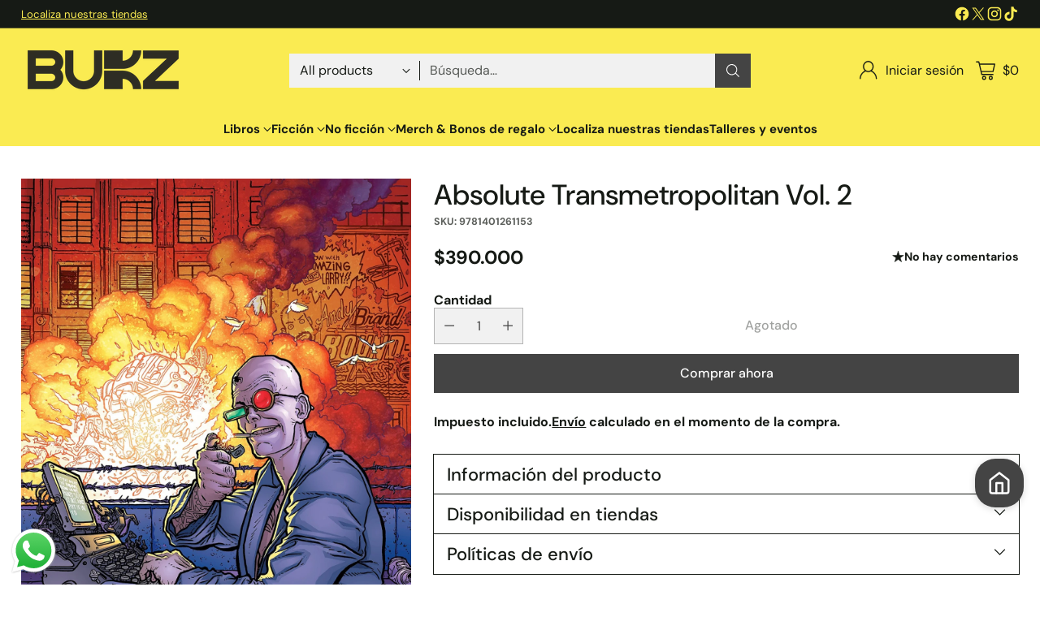

--- FILE ---
content_type: text/html; charset=utf-8
request_url: https://bukz.co/products/absolute-transmetropolitan-vol-2
body_size: 62776
content:
<!doctype html>

<!--
  ___                 ___           ___           ___
       /  /\                     /__/\         /  /\         /  /\
      /  /:/_                    \  \:\       /  /:/        /  /::\
     /  /:/ /\  ___     ___       \  \:\     /  /:/        /  /:/\:\
    /  /:/ /:/ /__/\   /  /\  ___  \  \:\   /  /:/  ___   /  /:/  \:\
   /__/:/ /:/  \  \:\ /  /:/ /__/\  \__\:\ /__/:/  /  /\ /__/:/ \__\:\
   \  \:\/:/    \  \:\  /:/  \  \:\ /  /:/ \  \:\ /  /:/ \  \:\ /  /:/
    \  \::/      \  \:\/:/    \  \:\  /:/   \  \:\  /:/   \  \:\  /:/
     \  \:\       \  \::/      \  \:\/:/     \  \:\/:/     \  \:\/:/
      \  \:\       \__\/        \  \::/       \  \::/       \  \::/
       \__\/                     \__\/         \__\/         \__\/

  --------------------------------------------------------------------
  #  Cornerstone v4.2.3
  #  Documentation: https://help.fluorescent.co/v/cornerstone
  #  Purchase: https://themes.shopify.com/themes/cornerstone/
  #  A product by Fluorescent: https://fluorescent.co/
  --------------------------------------------------------------------
-->

<html class="no-js" lang="es" style="--announcement-height: 1px;">
  <head>
    <meta charset="UTF-8">
    <meta http-equiv="X-UA-Compatible" content="IE=edge,chrome=1">
    <meta name="viewport" content="width=device-width,initial-scale=1">
    




  <meta name="description" content="Warren Ellis and Darick Robertson’s masterwork of gonzo science fiction and political soothsaying is finally available in a majestic Absolute Edition — just as Nostradamus predicted! As vital and engaging today as when it first hit the stands, the weaponized viral meme that is TRANSMETROPOLITAN occupies the toxic quagm">



    <link rel="canonical" href="https://bukz.co/products/absolute-transmetropolitan-vol-2">
    <link rel="preconnect" href="https://cdn.shopify.com" crossorigin><link rel="shortcut icon" href="//bukz.co/cdn/shop/files/logo-bukz-cuadrado_1242a869-524e-41b3-88a3-1ea21822785b.png?crop=center&height=32&v=1766977469&width=32" type="image/png"><title>Absolute Transmetropolitan Vol. 2
&ndash; Bukz</title>

    





  
  
  
  
  




<meta property="og:url" content="https://bukz.co/products/absolute-transmetropolitan-vol-2">
<meta property="og:site_name" content="Bukz">
<meta property="og:type" content="product">
<meta property="og:title" content="Absolute Transmetropolitan Vol. 2">
<meta property="og:description" content="Warren Ellis and Darick Robertson’s masterwork of gonzo science fiction and political soothsaying is finally available in a majestic Absolute Edition — just as Nostradamus predicted! As vital and engaging today as when it first hit the stands, the weaponized viral meme that is TRANSMETROPOLITAN occupies the toxic quagm">
<meta property="og:image" content="http://bukz.co/cdn/shop/products/AbsoluteTransmetropolitanVol.2.jpg?v=1636128070&width=1024">
<meta property="og:image:secure_url" content="https://bukz.co/cdn/shop/products/AbsoluteTransmetropolitanVol.2.jpg?v=1636128070&width=1024">
<meta property="og:price:amount" content="390,000">
<meta property="og:price:currency" content="COP">

<meta name="twitter:title" content="Absolute Transmetropolitan Vol. 2">
<meta name="twitter:description" content="Warren Ellis and Darick Robertson’s masterwork of gonzo science fiction and political soothsaying is finally available in a majestic Absolute Edition — just as Nostradamus predicted! As vital and engaging today as when it first hit the stands, the weaponized viral meme that is TRANSMETROPOLITAN occupies the toxic quagm">
<meta name="twitter:card" content="summary_large_image">
<meta name="twitter:image" content="https://bukz.co/cdn/shop/products/AbsoluteTransmetropolitanVol.2.jpg?v=1636128070&width=1024">
<meta name="twitter:image:width" content="480">
<meta name="twitter:image:height" content="480">


    <script>
  console.log('Cornerstone v4.2.3 by Fluorescent');

  document.documentElement.className = document.documentElement.className.replace('no-js', '');

  if (window.matchMedia(`(prefers-reduced-motion: reduce)`) === true || window.matchMedia(`(prefers-reduced-motion: reduce)`).matches === true) {
    document.documentElement.classList.add('prefers-reduced-motion');
  } else {
    document.documentElement.classList.add('do-anim');
  }

  window.theme = {
    version: 'v4.2.3',
    themeName: 'Cornerstone',
    moneyFormat: "\u003cspan class=money\u003e${{amount_no_decimals}}\u003c\/span\u003e",
    coreData: {
      n: "Cornerstone",
      v: "v4.2.3",
    },
    strings: {
      name: "Bukz",
      accessibility: {
        play_video: "Reproducir",
        pause_video: "Pausa",
        range_lower: "Baja",
        range_upper: "Arriba",
        carousel_select:  "Mover el carrusel a la diapositiva {{ number }}"
      },
      product: {
        no_shipping_rates: "Tarifa de envío no disponible",
        country_placeholder: "País\/Región",
        review: "Escriba un comentario"
      },
      products: {
        product: {
          unavailable: "No disponible",
          unitPrice: "Precio unitario",
          unitPriceSeparator: "por",
          sku: "SKU"
        }
      },
      cart: {
        editCartNote: "Editar notas de pedido",
        addCartNote: "Añada una nota a su pedido",
        quantityError: "Tiene el número máximo de este producto en su cesta"
      },
      pagination: {
        viewing: "Está viendo {{ of }} de {{ total }}",
        products: "productos",
        results: "Resultados"
      }
    },
    routes: {
      root: "/",
      cart: {
        base: "/cart",
        add: "/cart/add",
        change: "/cart/change",
        update: "/cart/update",
        clear: "/cart/clear",
        // Manual routes until Shopify adds support
        shipping: "/cart/shipping_rates"
      },
      // Manual routes until Shopify adds support
      products: "/products",
      productRecommendations: "/recommendations/products",
      predictive_search_url: '/search/suggest',
      search_url: '/search'
    },
    icons: {
      chevron: "\u003cspan class=\"icon icon-chevron \" style=\"\"\u003e\n  \u003csvg viewBox=\"0 0 24 24\" fill=\"none\" xmlns=\"http:\/\/www.w3.org\/2000\/svg\"\u003e\u003cpath d=\"M1.875 7.438 12 17.563 22.125 7.438\" stroke=\"currentColor\" stroke-width=\"2\"\/\u003e\u003c\/svg\u003e\n\u003c\/span\u003e\n\n",
      close: "\u003cspan class=\"icon icon-close \" style=\"\"\u003e\n  \u003csvg viewBox=\"0 0 24 24\" fill=\"none\" xmlns=\"http:\/\/www.w3.org\/2000\/svg\"\u003e\u003cpath d=\"M2.66 1.34 2 .68.68 2l.66.66 1.32-1.32zm18.68 21.32.66.66L23.32 22l-.66-.66-1.32 1.32zm1.32-20 .66-.66L22 .68l-.66.66 1.32 1.32zM1.34 21.34.68 22 2 23.32l.66-.66-1.32-1.32zm0-18.68 10 10 1.32-1.32-10-10-1.32 1.32zm11.32 10 10-10-1.32-1.32-10 10 1.32 1.32zm-1.32-1.32-10 10 1.32 1.32 10-10-1.32-1.32zm0 1.32 10 10 1.32-1.32-10-10-1.32 1.32z\" fill=\"currentColor\"\/\u003e\u003c\/svg\u003e\n\u003c\/span\u003e\n\n",
      zoom: "\u003cspan class=\"icon icon-zoom \" style=\"\"\u003e\n  \u003csvg viewBox=\"0 0 24 24\" fill=\"none\" xmlns=\"http:\/\/www.w3.org\/2000\/svg\"\u003e\u003cpath d=\"M10.3,19.71c5.21,0,9.44-4.23,9.44-9.44S15.51,.83,10.3,.83,.86,5.05,.86,10.27s4.23,9.44,9.44,9.44Z\" fill=\"none\" stroke=\"currentColor\" stroke-linecap=\"round\" stroke-miterlimit=\"10\" stroke-width=\"1.63\"\/\u003e\n          \u003cpath d=\"M5.05,10.27H15.54\" fill=\"none\" stroke=\"currentColor\" stroke-miterlimit=\"10\" stroke-width=\"1.63\"\/\u003e\n          \u003cpath class=\"cross-up\" d=\"M10.3,5.02V15.51\" fill=\"none\" stroke=\"currentColor\" stroke-miterlimit=\"10\" stroke-width=\"1.63\"\/\u003e\n          \u003cpath d=\"M16.92,16.9l6.49,6.49\" fill=\"none\" stroke=\"currentColor\" stroke-miterlimit=\"10\" stroke-width=\"1.63\"\/\u003e\u003c\/svg\u003e\n\u003c\/span\u003e\n\n  \u003cspan class=\"zoom-icon__text zoom-in fs-body-75\"\u003eAmpliar\u003c\/span\u003e\n  \u003cspan class=\"zoom-icon__text zoom-out fs-body-75\"\u003eAleja el zoom\u003c\/span\u003e"
    }
  }

  window.theme.searchableFields = "author,product_type,title,variants.sku,variants.title,vendor";

  
    window.theme.allCountryOptionTags = "\u003coption value=\"Colombia\" data-provinces=\"[[\u0026quot;Amazonas\u0026quot;,\u0026quot;Amazonas\u0026quot;],[\u0026quot;Antioquia\u0026quot;,\u0026quot;Antioquia\u0026quot;],[\u0026quot;Arauca\u0026quot;,\u0026quot;Arauca\u0026quot;],[\u0026quot;Atlántico\u0026quot;,\u0026quot;Atlántico\u0026quot;],[\u0026quot;Bogotá, D.C.\u0026quot;,\u0026quot;Bogotá\u0026quot;],[\u0026quot;Bolívar\u0026quot;,\u0026quot;Bolívar\u0026quot;],[\u0026quot;Boyacá\u0026quot;,\u0026quot;Boyacá\u0026quot;],[\u0026quot;Caldas\u0026quot;,\u0026quot;Caldas\u0026quot;],[\u0026quot;Caquetá\u0026quot;,\u0026quot;Caquetá\u0026quot;],[\u0026quot;Casanare\u0026quot;,\u0026quot;Casanare\u0026quot;],[\u0026quot;Cauca\u0026quot;,\u0026quot;Cauca\u0026quot;],[\u0026quot;Cesar\u0026quot;,\u0026quot;Cesar\u0026quot;],[\u0026quot;Chocó\u0026quot;,\u0026quot;Chocó\u0026quot;],[\u0026quot;Cundinamarca\u0026quot;,\u0026quot;Cundinamarca\u0026quot;],[\u0026quot;Córdoba\u0026quot;,\u0026quot;Córdoba\u0026quot;],[\u0026quot;Guainía\u0026quot;,\u0026quot;Guainía\u0026quot;],[\u0026quot;Guaviare\u0026quot;,\u0026quot;Guaviare\u0026quot;],[\u0026quot;Huila\u0026quot;,\u0026quot;Huila\u0026quot;],[\u0026quot;La Guajira\u0026quot;,\u0026quot;La Guajira\u0026quot;],[\u0026quot;Magdalena\u0026quot;,\u0026quot;Magdalena\u0026quot;],[\u0026quot;Meta\u0026quot;,\u0026quot;Meta\u0026quot;],[\u0026quot;Nariño\u0026quot;,\u0026quot;Nariño\u0026quot;],[\u0026quot;Norte de Santander\u0026quot;,\u0026quot;Norte de Santander\u0026quot;],[\u0026quot;Putumayo\u0026quot;,\u0026quot;Putumayo\u0026quot;],[\u0026quot;Quindío\u0026quot;,\u0026quot;Quindío\u0026quot;],[\u0026quot;Risaralda\u0026quot;,\u0026quot;Risaralda\u0026quot;],[\u0026quot;San Andrés, Providencia y Santa Catalina\u0026quot;,\u0026quot;Archipiélago de San Andrés, Providencia y Santa Catalina\u0026quot;],[\u0026quot;Santander\u0026quot;,\u0026quot;Santander\u0026quot;],[\u0026quot;Sucre\u0026quot;,\u0026quot;Sucre\u0026quot;],[\u0026quot;Tolima\u0026quot;,\u0026quot;Tolima\u0026quot;],[\u0026quot;Valle del Cauca\u0026quot;,\u0026quot;Valle del Cauca\u0026quot;],[\u0026quot;Vaupés\u0026quot;,\u0026quot;Vaupés\u0026quot;],[\u0026quot;Vichada\u0026quot;,\u0026quot;Vichada\u0026quot;]]\"\u003eColombia\u003c\/option\u003e\n\u003coption value=\"---\" data-provinces=\"[]\"\u003e---\u003c\/option\u003e\n\u003coption value=\"Afghanistan\" data-provinces=\"[]\"\u003eAfganistán\u003c\/option\u003e\n\u003coption value=\"Albania\" data-provinces=\"[]\"\u003eAlbania\u003c\/option\u003e\n\u003coption value=\"Germany\" data-provinces=\"[]\"\u003eAlemania\u003c\/option\u003e\n\u003coption value=\"Andorra\" data-provinces=\"[]\"\u003eAndorra\u003c\/option\u003e\n\u003coption value=\"Angola\" data-provinces=\"[]\"\u003eAngola\u003c\/option\u003e\n\u003coption value=\"Anguilla\" data-provinces=\"[]\"\u003eAnguila\u003c\/option\u003e\n\u003coption value=\"Antigua And Barbuda\" data-provinces=\"[]\"\u003eAntigua y Barbuda\u003c\/option\u003e\n\u003coption value=\"Saudi Arabia\" data-provinces=\"[]\"\u003eArabia Saudí\u003c\/option\u003e\n\u003coption value=\"Algeria\" data-provinces=\"[]\"\u003eArgelia\u003c\/option\u003e\n\u003coption value=\"Argentina\" data-provinces=\"[[\u0026quot;Buenos Aires\u0026quot;,\u0026quot;Buenos Aires (provincia)\u0026quot;],[\u0026quot;Catamarca\u0026quot;,\u0026quot;Catamarca\u0026quot;],[\u0026quot;Chaco\u0026quot;,\u0026quot;Chaco\u0026quot;],[\u0026quot;Chubut\u0026quot;,\u0026quot;Chubut\u0026quot;],[\u0026quot;Ciudad Autónoma de Buenos Aires\u0026quot;,\u0026quot;Ciudad Autónoma de Buenos Aires\u0026quot;],[\u0026quot;Corrientes\u0026quot;,\u0026quot;Corrientes\u0026quot;],[\u0026quot;Córdoba\u0026quot;,\u0026quot;Córdoba\u0026quot;],[\u0026quot;Entre Ríos\u0026quot;,\u0026quot;Entre Ríos\u0026quot;],[\u0026quot;Formosa\u0026quot;,\u0026quot;Formosa\u0026quot;],[\u0026quot;Jujuy\u0026quot;,\u0026quot;Jujuy\u0026quot;],[\u0026quot;La Pampa\u0026quot;,\u0026quot;La Pampa\u0026quot;],[\u0026quot;La Rioja\u0026quot;,\u0026quot;La Rioja\u0026quot;],[\u0026quot;Mendoza\u0026quot;,\u0026quot;Mendoza\u0026quot;],[\u0026quot;Misiones\u0026quot;,\u0026quot;Misiones\u0026quot;],[\u0026quot;Neuquén\u0026quot;,\u0026quot;Neuquén\u0026quot;],[\u0026quot;Río Negro\u0026quot;,\u0026quot;Río Negro\u0026quot;],[\u0026quot;Salta\u0026quot;,\u0026quot;Salta\u0026quot;],[\u0026quot;San Juan\u0026quot;,\u0026quot;San Juan\u0026quot;],[\u0026quot;San Luis\u0026quot;,\u0026quot;San Luis\u0026quot;],[\u0026quot;Santa Cruz\u0026quot;,\u0026quot;Santa Cruz\u0026quot;],[\u0026quot;Santa Fe\u0026quot;,\u0026quot;Santa Fe\u0026quot;],[\u0026quot;Santiago Del Estero\u0026quot;,\u0026quot;Santiago del Estero\u0026quot;],[\u0026quot;Tierra Del Fuego\u0026quot;,\u0026quot;Tierra del Fuego\u0026quot;],[\u0026quot;Tucumán\u0026quot;,\u0026quot;Tucumán\u0026quot;]]\"\u003eArgentina\u003c\/option\u003e\n\u003coption value=\"Armenia\" data-provinces=\"[]\"\u003eArmenia\u003c\/option\u003e\n\u003coption value=\"Aruba\" data-provinces=\"[]\"\u003eAruba\u003c\/option\u003e\n\u003coption value=\"Australia\" data-provinces=\"[[\u0026quot;Australian Capital Territory\u0026quot;,\u0026quot;Territorio de la Capital Australiana\u0026quot;],[\u0026quot;New South Wales\u0026quot;,\u0026quot;Nueva Gales del Sur\u0026quot;],[\u0026quot;Northern Territory\u0026quot;,\u0026quot;Territorio del Norte\u0026quot;],[\u0026quot;Queensland\u0026quot;,\u0026quot;Queensland\u0026quot;],[\u0026quot;South Australia\u0026quot;,\u0026quot;Australia Meridional\u0026quot;],[\u0026quot;Tasmania\u0026quot;,\u0026quot;Tasmania\u0026quot;],[\u0026quot;Victoria\u0026quot;,\u0026quot;Victoria\u0026quot;],[\u0026quot;Western Australia\u0026quot;,\u0026quot;Australia Occidental\u0026quot;]]\"\u003eAustralia\u003c\/option\u003e\n\u003coption value=\"Austria\" data-provinces=\"[]\"\u003eAustria\u003c\/option\u003e\n\u003coption value=\"Azerbaijan\" data-provinces=\"[]\"\u003eAzerbaiyán\u003c\/option\u003e\n\u003coption value=\"Bahamas\" data-provinces=\"[]\"\u003eBahamas\u003c\/option\u003e\n\u003coption value=\"Bangladesh\" data-provinces=\"[]\"\u003eBangladés\u003c\/option\u003e\n\u003coption value=\"Barbados\" data-provinces=\"[]\"\u003eBarbados\u003c\/option\u003e\n\u003coption value=\"Bahrain\" data-provinces=\"[]\"\u003eBaréin\u003c\/option\u003e\n\u003coption value=\"Belgium\" data-provinces=\"[]\"\u003eBélgica\u003c\/option\u003e\n\u003coption value=\"Belize\" data-provinces=\"[]\"\u003eBelice\u003c\/option\u003e\n\u003coption value=\"Benin\" data-provinces=\"[]\"\u003eBenín\u003c\/option\u003e\n\u003coption value=\"Bermuda\" data-provinces=\"[]\"\u003eBermudas\u003c\/option\u003e\n\u003coption value=\"Belarus\" data-provinces=\"[]\"\u003eBielorrusia\u003c\/option\u003e\n\u003coption value=\"Bolivia\" data-provinces=\"[]\"\u003eBolivia\u003c\/option\u003e\n\u003coption value=\"Bosnia And Herzegovina\" data-provinces=\"[]\"\u003eBosnia y Herzegovina\u003c\/option\u003e\n\u003coption value=\"Botswana\" data-provinces=\"[]\"\u003eBotsuana\u003c\/option\u003e\n\u003coption value=\"Brazil\" data-provinces=\"[[\u0026quot;Acre\u0026quot;,\u0026quot;Estado de Acre\u0026quot;],[\u0026quot;Alagoas\u0026quot;,\u0026quot;Alagoas\u0026quot;],[\u0026quot;Amapá\u0026quot;,\u0026quot;Amapá\u0026quot;],[\u0026quot;Amazonas\u0026quot;,\u0026quot;Estado de Amazonas\u0026quot;],[\u0026quot;Bahia\u0026quot;,\u0026quot;Estado de Bahía\u0026quot;],[\u0026quot;Ceará\u0026quot;,\u0026quot;Ceará\u0026quot;],[\u0026quot;Distrito Federal\u0026quot;,\u0026quot;Distrito Federal\u0026quot;],[\u0026quot;Espírito Santo\u0026quot;,\u0026quot;Estado de Espírito Santo\u0026quot;],[\u0026quot;Goiás\u0026quot;,\u0026quot;Estado de Goiás\u0026quot;],[\u0026quot;Maranhão\u0026quot;,\u0026quot;Maranhão\u0026quot;],[\u0026quot;Mato Grosso\u0026quot;,\u0026quot;Mato Grosso\u0026quot;],[\u0026quot;Mato Grosso do Sul\u0026quot;,\u0026quot;Mato Grosso del Sur\u0026quot;],[\u0026quot;Minas Gerais\u0026quot;,\u0026quot;Estado de Minas Gerais\u0026quot;],[\u0026quot;Paraná\u0026quot;,\u0026quot;Paraná\u0026quot;],[\u0026quot;Paraíba\u0026quot;,\u0026quot;Paraíba\u0026quot;],[\u0026quot;Pará\u0026quot;,\u0026quot;Pará\u0026quot;],[\u0026quot;Pernambuco\u0026quot;,\u0026quot;Pernambuco\u0026quot;],[\u0026quot;Piauí\u0026quot;,\u0026quot;Piauí\u0026quot;],[\u0026quot;Rio Grande do Norte\u0026quot;,\u0026quot;Río Grande del Norte\u0026quot;],[\u0026quot;Rio Grande do Sul\u0026quot;,\u0026quot;Río Grande del Sur\u0026quot;],[\u0026quot;Rio de Janeiro\u0026quot;,\u0026quot;Estado de Río de Janeiro\u0026quot;],[\u0026quot;Rondônia\u0026quot;,\u0026quot;Rondonia\u0026quot;],[\u0026quot;Roraima\u0026quot;,\u0026quot;Roraima\u0026quot;],[\u0026quot;Santa Catarina\u0026quot;,\u0026quot;Santa Catarina\u0026quot;],[\u0026quot;Sergipe\u0026quot;,\u0026quot;Sergipe\u0026quot;],[\u0026quot;São Paulo\u0026quot;,\u0026quot;São Paulo\u0026quot;],[\u0026quot;Tocantins\u0026quot;,\u0026quot;Tocantins\u0026quot;]]\"\u003eBrasil\u003c\/option\u003e\n\u003coption value=\"Brunei\" data-provinces=\"[]\"\u003eBrunéi\u003c\/option\u003e\n\u003coption value=\"Bulgaria\" data-provinces=\"[]\"\u003eBulgaria\u003c\/option\u003e\n\u003coption value=\"Burkina Faso\" data-provinces=\"[]\"\u003eBurkina Faso\u003c\/option\u003e\n\u003coption value=\"Burundi\" data-provinces=\"[]\"\u003eBurundi\u003c\/option\u003e\n\u003coption value=\"Bhutan\" data-provinces=\"[]\"\u003eBután\u003c\/option\u003e\n\u003coption value=\"Cape Verde\" data-provinces=\"[]\"\u003eCabo Verde\u003c\/option\u003e\n\u003coption value=\"Cambodia\" data-provinces=\"[]\"\u003eCamboya\u003c\/option\u003e\n\u003coption value=\"Republic of Cameroon\" data-provinces=\"[]\"\u003eCamerún\u003c\/option\u003e\n\u003coption value=\"Canada\" data-provinces=\"[[\u0026quot;Alberta\u0026quot;,\u0026quot;Alberta\u0026quot;],[\u0026quot;British Columbia\u0026quot;,\u0026quot;Columbia Británica\u0026quot;],[\u0026quot;Manitoba\u0026quot;,\u0026quot;Manitoba\u0026quot;],[\u0026quot;New Brunswick\u0026quot;,\u0026quot;Nuevo Brunswick\u0026quot;],[\u0026quot;Newfoundland and Labrador\u0026quot;,\u0026quot;Terranova y Labrador\u0026quot;],[\u0026quot;Northwest Territories\u0026quot;,\u0026quot;Territorios del Noroeste\u0026quot;],[\u0026quot;Nova Scotia\u0026quot;,\u0026quot;Nueva Escocia\u0026quot;],[\u0026quot;Nunavut\u0026quot;,\u0026quot;Nunavut\u0026quot;],[\u0026quot;Ontario\u0026quot;,\u0026quot;Ontario\u0026quot;],[\u0026quot;Prince Edward Island\u0026quot;,\u0026quot;Isla del Príncipe Eduardo\u0026quot;],[\u0026quot;Quebec\u0026quot;,\u0026quot;Quebec\u0026quot;],[\u0026quot;Saskatchewan\u0026quot;,\u0026quot;Saskatchewan\u0026quot;],[\u0026quot;Yukon\u0026quot;,\u0026quot;Yukón\u0026quot;]]\"\u003eCanadá\u003c\/option\u003e\n\u003coption value=\"Caribbean Netherlands\" data-provinces=\"[]\"\u003eCaribe neerlandés\u003c\/option\u003e\n\u003coption value=\"Qatar\" data-provinces=\"[]\"\u003eCatar\u003c\/option\u003e\n\u003coption value=\"Chad\" data-provinces=\"[]\"\u003eChad\u003c\/option\u003e\n\u003coption value=\"Czech Republic\" data-provinces=\"[]\"\u003eChequia\u003c\/option\u003e\n\u003coption value=\"Chile\" data-provinces=\"[[\u0026quot;Antofagasta\u0026quot;,\u0026quot;Antofagasta\u0026quot;],[\u0026quot;Araucanía\u0026quot;,\u0026quot;Araucanía\u0026quot;],[\u0026quot;Arica and Parinacota\u0026quot;,\u0026quot;Arica y Parinacota\u0026quot;],[\u0026quot;Atacama\u0026quot;,\u0026quot;Atacama\u0026quot;],[\u0026quot;Aysén\u0026quot;,\u0026quot;Aysén\u0026quot;],[\u0026quot;Biobío\u0026quot;,\u0026quot;Biobío\u0026quot;],[\u0026quot;Coquimbo\u0026quot;,\u0026quot;Coquimbo\u0026quot;],[\u0026quot;Los Lagos\u0026quot;,\u0026quot;Los Lagos\u0026quot;],[\u0026quot;Los Ríos\u0026quot;,\u0026quot;Los Ríos\u0026quot;],[\u0026quot;Magallanes\u0026quot;,\u0026quot;Magallanes\u0026quot;],[\u0026quot;Maule\u0026quot;,\u0026quot;Maule\u0026quot;],[\u0026quot;O\u0026#39;Higgins\u0026quot;,\u0026quot;O’Higgins\u0026quot;],[\u0026quot;Santiago\u0026quot;,\u0026quot;Santiago\u0026quot;],[\u0026quot;Tarapacá\u0026quot;,\u0026quot;Tarapacá\u0026quot;],[\u0026quot;Valparaíso\u0026quot;,\u0026quot;Valparaíso\u0026quot;],[\u0026quot;Ñuble\u0026quot;,\u0026quot;Ñuble\u0026quot;]]\"\u003eChile\u003c\/option\u003e\n\u003coption value=\"China\" data-provinces=\"[[\u0026quot;Anhui\u0026quot;,\u0026quot;Anhui\u0026quot;],[\u0026quot;Beijing\u0026quot;,\u0026quot;Pekín\u0026quot;],[\u0026quot;Chongqing\u0026quot;,\u0026quot;Chongqing\u0026quot;],[\u0026quot;Fujian\u0026quot;,\u0026quot;Fujian\u0026quot;],[\u0026quot;Gansu\u0026quot;,\u0026quot;Gansu\u0026quot;],[\u0026quot;Guangdong\u0026quot;,\u0026quot;Provincia de Cantón\u0026quot;],[\u0026quot;Guangxi\u0026quot;,\u0026quot;Guangxi\u0026quot;],[\u0026quot;Guizhou\u0026quot;,\u0026quot;Guizhou\u0026quot;],[\u0026quot;Hainan\u0026quot;,\u0026quot;Hainan\u0026quot;],[\u0026quot;Hebei\u0026quot;,\u0026quot;Hebei\u0026quot;],[\u0026quot;Heilongjiang\u0026quot;,\u0026quot;Heilongjiang\u0026quot;],[\u0026quot;Henan\u0026quot;,\u0026quot;Henan\u0026quot;],[\u0026quot;Hubei\u0026quot;,\u0026quot;Hubei\u0026quot;],[\u0026quot;Hunan\u0026quot;,\u0026quot;Hunan\u0026quot;],[\u0026quot;Inner Mongolia\u0026quot;,\u0026quot;Mongolia Interior\u0026quot;],[\u0026quot;Jiangsu\u0026quot;,\u0026quot;Jiangsu\u0026quot;],[\u0026quot;Jiangxi\u0026quot;,\u0026quot;Jiangxi\u0026quot;],[\u0026quot;Jilin\u0026quot;,\u0026quot;Jilin\u0026quot;],[\u0026quot;Liaoning\u0026quot;,\u0026quot;Liaoning\u0026quot;],[\u0026quot;Ningxia\u0026quot;,\u0026quot;Ningxia\u0026quot;],[\u0026quot;Qinghai\u0026quot;,\u0026quot;Qinghai\u0026quot;],[\u0026quot;Shaanxi\u0026quot;,\u0026quot;Shaanxi\u0026quot;],[\u0026quot;Shandong\u0026quot;,\u0026quot;Shandong\u0026quot;],[\u0026quot;Shanghai\u0026quot;,\u0026quot;Shanghái\u0026quot;],[\u0026quot;Shanxi\u0026quot;,\u0026quot;Shanxi\u0026quot;],[\u0026quot;Sichuan\u0026quot;,\u0026quot;Sichuan\u0026quot;],[\u0026quot;Tianjin\u0026quot;,\u0026quot;Tianjin\u0026quot;],[\u0026quot;Xinjiang\u0026quot;,\u0026quot;Sinkiang\u0026quot;],[\u0026quot;Xizang\u0026quot;,\u0026quot;Tíbet\u0026quot;],[\u0026quot;Yunnan\u0026quot;,\u0026quot;Yunnan\u0026quot;],[\u0026quot;Zhejiang\u0026quot;,\u0026quot;Zhejiang\u0026quot;]]\"\u003eChina\u003c\/option\u003e\n\u003coption value=\"Cyprus\" data-provinces=\"[]\"\u003eChipre\u003c\/option\u003e\n\u003coption value=\"Holy See (Vatican City State)\" data-provinces=\"[]\"\u003eCiudad del Vaticano\u003c\/option\u003e\n\u003coption value=\"Colombia\" data-provinces=\"[[\u0026quot;Amazonas\u0026quot;,\u0026quot;Amazonas\u0026quot;],[\u0026quot;Antioquia\u0026quot;,\u0026quot;Antioquia\u0026quot;],[\u0026quot;Arauca\u0026quot;,\u0026quot;Arauca\u0026quot;],[\u0026quot;Atlántico\u0026quot;,\u0026quot;Atlántico\u0026quot;],[\u0026quot;Bogotá, D.C.\u0026quot;,\u0026quot;Bogotá\u0026quot;],[\u0026quot;Bolívar\u0026quot;,\u0026quot;Bolívar\u0026quot;],[\u0026quot;Boyacá\u0026quot;,\u0026quot;Boyacá\u0026quot;],[\u0026quot;Caldas\u0026quot;,\u0026quot;Caldas\u0026quot;],[\u0026quot;Caquetá\u0026quot;,\u0026quot;Caquetá\u0026quot;],[\u0026quot;Casanare\u0026quot;,\u0026quot;Casanare\u0026quot;],[\u0026quot;Cauca\u0026quot;,\u0026quot;Cauca\u0026quot;],[\u0026quot;Cesar\u0026quot;,\u0026quot;Cesar\u0026quot;],[\u0026quot;Chocó\u0026quot;,\u0026quot;Chocó\u0026quot;],[\u0026quot;Cundinamarca\u0026quot;,\u0026quot;Cundinamarca\u0026quot;],[\u0026quot;Córdoba\u0026quot;,\u0026quot;Córdoba\u0026quot;],[\u0026quot;Guainía\u0026quot;,\u0026quot;Guainía\u0026quot;],[\u0026quot;Guaviare\u0026quot;,\u0026quot;Guaviare\u0026quot;],[\u0026quot;Huila\u0026quot;,\u0026quot;Huila\u0026quot;],[\u0026quot;La Guajira\u0026quot;,\u0026quot;La Guajira\u0026quot;],[\u0026quot;Magdalena\u0026quot;,\u0026quot;Magdalena\u0026quot;],[\u0026quot;Meta\u0026quot;,\u0026quot;Meta\u0026quot;],[\u0026quot;Nariño\u0026quot;,\u0026quot;Nariño\u0026quot;],[\u0026quot;Norte de Santander\u0026quot;,\u0026quot;Norte de Santander\u0026quot;],[\u0026quot;Putumayo\u0026quot;,\u0026quot;Putumayo\u0026quot;],[\u0026quot;Quindío\u0026quot;,\u0026quot;Quindío\u0026quot;],[\u0026quot;Risaralda\u0026quot;,\u0026quot;Risaralda\u0026quot;],[\u0026quot;San Andrés, Providencia y Santa Catalina\u0026quot;,\u0026quot;Archipiélago de San Andrés, Providencia y Santa Catalina\u0026quot;],[\u0026quot;Santander\u0026quot;,\u0026quot;Santander\u0026quot;],[\u0026quot;Sucre\u0026quot;,\u0026quot;Sucre\u0026quot;],[\u0026quot;Tolima\u0026quot;,\u0026quot;Tolima\u0026quot;],[\u0026quot;Valle del Cauca\u0026quot;,\u0026quot;Valle del Cauca\u0026quot;],[\u0026quot;Vaupés\u0026quot;,\u0026quot;Vaupés\u0026quot;],[\u0026quot;Vichada\u0026quot;,\u0026quot;Vichada\u0026quot;]]\"\u003eColombia\u003c\/option\u003e\n\u003coption value=\"Comoros\" data-provinces=\"[]\"\u003eComoras\u003c\/option\u003e\n\u003coption value=\"Congo\" data-provinces=\"[]\"\u003eCongo\u003c\/option\u003e\n\u003coption value=\"South Korea\" data-provinces=\"[[\u0026quot;Busan\u0026quot;,\u0026quot;Busan\u0026quot;],[\u0026quot;Chungbuk\u0026quot;,\u0026quot;Chungcheong del Norte\u0026quot;],[\u0026quot;Chungnam\u0026quot;,\u0026quot;Chungcheong del Sur\u0026quot;],[\u0026quot;Daegu\u0026quot;,\u0026quot;Daegu\u0026quot;],[\u0026quot;Daejeon\u0026quot;,\u0026quot;Daejeon\u0026quot;],[\u0026quot;Gangwon\u0026quot;,\u0026quot;Gangwon\u0026quot;],[\u0026quot;Gwangju\u0026quot;,\u0026quot;Gwangju\u0026quot;],[\u0026quot;Gyeongbuk\u0026quot;,\u0026quot;Gyeongsang del Norte\u0026quot;],[\u0026quot;Gyeonggi\u0026quot;,\u0026quot;Gyeonggi\u0026quot;],[\u0026quot;Gyeongnam\u0026quot;,\u0026quot;Gyeongsang del Sur\u0026quot;],[\u0026quot;Incheon\u0026quot;,\u0026quot;Incheon\u0026quot;],[\u0026quot;Jeju\u0026quot;,\u0026quot;Jeju-do\u0026quot;],[\u0026quot;Jeonbuk\u0026quot;,\u0026quot;Jeolla del Norte\u0026quot;],[\u0026quot;Jeonnam\u0026quot;,\u0026quot;Jeolla del Sur\u0026quot;],[\u0026quot;Sejong\u0026quot;,\u0026quot;Sejong\u0026quot;],[\u0026quot;Seoul\u0026quot;,\u0026quot;Seúl\u0026quot;],[\u0026quot;Ulsan\u0026quot;,\u0026quot;Ulsan\u0026quot;]]\"\u003eCorea del Sur\u003c\/option\u003e\n\u003coption value=\"Costa Rica\" data-provinces=\"[[\u0026quot;Alajuela\u0026quot;,\u0026quot;Provincia de Alajuela\u0026quot;],[\u0026quot;Cartago\u0026quot;,\u0026quot;Provincia de Cartago\u0026quot;],[\u0026quot;Guanacaste\u0026quot;,\u0026quot;Provincia de Guanacaste\u0026quot;],[\u0026quot;Heredia\u0026quot;,\u0026quot;Heredia\u0026quot;],[\u0026quot;Limón\u0026quot;,\u0026quot;Limón\u0026quot;],[\u0026quot;Puntarenas\u0026quot;,\u0026quot;Puntarenas\u0026quot;],[\u0026quot;San José\u0026quot;,\u0026quot;Provincia de San José\u0026quot;]]\"\u003eCosta Rica\u003c\/option\u003e\n\u003coption value=\"Croatia\" data-provinces=\"[]\"\u003eCroacia\u003c\/option\u003e\n\u003coption value=\"Curaçao\" data-provinces=\"[]\"\u003eCurazao\u003c\/option\u003e\n\u003coption value=\"Côte d'Ivoire\" data-provinces=\"[]\"\u003eCôte d’Ivoire\u003c\/option\u003e\n\u003coption value=\"Denmark\" data-provinces=\"[]\"\u003eDinamarca\u003c\/option\u003e\n\u003coption value=\"Dominica\" data-provinces=\"[]\"\u003eDominica\u003c\/option\u003e\n\u003coption value=\"Ecuador\" data-provinces=\"[]\"\u003eEcuador\u003c\/option\u003e\n\u003coption value=\"Egypt\" data-provinces=\"[[\u0026quot;6th of October\u0026quot;,\u0026quot;6 de octubre\u0026quot;],[\u0026quot;Al Sharqia\u0026quot;,\u0026quot;Oriental\u0026quot;],[\u0026quot;Alexandria\u0026quot;,\u0026quot;Alejandría\u0026quot;],[\u0026quot;Aswan\u0026quot;,\u0026quot;Asuán\u0026quot;],[\u0026quot;Asyut\u0026quot;,\u0026quot;Asiut\u0026quot;],[\u0026quot;Beheira\u0026quot;,\u0026quot;Behera\u0026quot;],[\u0026quot;Beni Suef\u0026quot;,\u0026quot;Beni Suef\u0026quot;],[\u0026quot;Cairo\u0026quot;,\u0026quot;El Cairo\u0026quot;],[\u0026quot;Dakahlia\u0026quot;,\u0026quot;Dacalia\u0026quot;],[\u0026quot;Damietta\u0026quot;,\u0026quot;Damieta\u0026quot;],[\u0026quot;Faiyum\u0026quot;,\u0026quot;Fayún\u0026quot;],[\u0026quot;Gharbia\u0026quot;,\u0026quot;Occidental\u0026quot;],[\u0026quot;Giza\u0026quot;,\u0026quot;Guiza\u0026quot;],[\u0026quot;Helwan\u0026quot;,\u0026quot;Helwan\u0026quot;],[\u0026quot;Ismailia\u0026quot;,\u0026quot;Ismailia\u0026quot;],[\u0026quot;Kafr el-Sheikh\u0026quot;,\u0026quot;Kafr el Sheij\u0026quot;],[\u0026quot;Luxor\u0026quot;,\u0026quot;Lúxor\u0026quot;],[\u0026quot;Matrouh\u0026quot;,\u0026quot;Matrú\u0026quot;],[\u0026quot;Minya\u0026quot;,\u0026quot;Menia\u0026quot;],[\u0026quot;Monufia\u0026quot;,\u0026quot;Menufia\u0026quot;],[\u0026quot;New Valley\u0026quot;,\u0026quot;Nuevo Valle\u0026quot;],[\u0026quot;North Sinai\u0026quot;,\u0026quot;Sinaí del Norte\u0026quot;],[\u0026quot;Port Said\u0026quot;,\u0026quot;Puerto Saíd\u0026quot;],[\u0026quot;Qalyubia\u0026quot;,\u0026quot;Caliubia\u0026quot;],[\u0026quot;Qena\u0026quot;,\u0026quot;Quena\u0026quot;],[\u0026quot;Red Sea\u0026quot;,\u0026quot;Mar Rojo\u0026quot;],[\u0026quot;Sohag\u0026quot;,\u0026quot;Suhag\u0026quot;],[\u0026quot;South Sinai\u0026quot;,\u0026quot;Sinaí del Sur\u0026quot;],[\u0026quot;Suez\u0026quot;,\u0026quot;Gobernación de Suez\u0026quot;]]\"\u003eEgipto\u003c\/option\u003e\n\u003coption value=\"El Salvador\" data-provinces=\"[[\u0026quot;Ahuachapán\u0026quot;,\u0026quot;Ahuachapán\u0026quot;],[\u0026quot;Cabañas\u0026quot;,\u0026quot;Cabañas\u0026quot;],[\u0026quot;Chalatenango\u0026quot;,\u0026quot;Chalatenango\u0026quot;],[\u0026quot;Cuscatlán\u0026quot;,\u0026quot;Cuscatlán\u0026quot;],[\u0026quot;La Libertad\u0026quot;,\u0026quot;La Libertad\u0026quot;],[\u0026quot;La Paz\u0026quot;,\u0026quot;La Paz\u0026quot;],[\u0026quot;La Unión\u0026quot;,\u0026quot;La Unión\u0026quot;],[\u0026quot;Morazán\u0026quot;,\u0026quot;Morazán\u0026quot;],[\u0026quot;San Miguel\u0026quot;,\u0026quot;San Miguel\u0026quot;],[\u0026quot;San Salvador\u0026quot;,\u0026quot;San Salvador\u0026quot;],[\u0026quot;San Vicente\u0026quot;,\u0026quot;San Vicente\u0026quot;],[\u0026quot;Santa Ana\u0026quot;,\u0026quot;Santa Ana\u0026quot;],[\u0026quot;Sonsonate\u0026quot;,\u0026quot;Sonsonate\u0026quot;],[\u0026quot;Usulután\u0026quot;,\u0026quot;Usulután\u0026quot;]]\"\u003eEl Salvador\u003c\/option\u003e\n\u003coption value=\"United Arab Emirates\" data-provinces=\"[[\u0026quot;Abu Dhabi\u0026quot;,\u0026quot;Abu Dabi\u0026quot;],[\u0026quot;Ajman\u0026quot;,\u0026quot;Ajmán\u0026quot;],[\u0026quot;Dubai\u0026quot;,\u0026quot;Dubái\u0026quot;],[\u0026quot;Fujairah\u0026quot;,\u0026quot;Fuyaira\u0026quot;],[\u0026quot;Ras al-Khaimah\u0026quot;,\u0026quot;Ras al-Jaima\u0026quot;],[\u0026quot;Sharjah\u0026quot;,\u0026quot;Sharjah\u0026quot;],[\u0026quot;Umm al-Quwain\u0026quot;,\u0026quot;Umm al-Qaywayn\u0026quot;]]\"\u003eEmiratos Árabes Unidos\u003c\/option\u003e\n\u003coption value=\"Eritrea\" data-provinces=\"[]\"\u003eEritrea\u003c\/option\u003e\n\u003coption value=\"Slovakia\" data-provinces=\"[]\"\u003eEslovaquia\u003c\/option\u003e\n\u003coption value=\"Slovenia\" data-provinces=\"[]\"\u003eEslovenia\u003c\/option\u003e\n\u003coption value=\"Spain\" data-provinces=\"[[\u0026quot;A Coruña\u0026quot;,\u0026quot;La Coruña\u0026quot;],[\u0026quot;Albacete\u0026quot;,\u0026quot;Albacete\u0026quot;],[\u0026quot;Alicante\u0026quot;,\u0026quot;Alicante\u0026quot;],[\u0026quot;Almería\u0026quot;,\u0026quot;Almería\u0026quot;],[\u0026quot;Asturias\u0026quot;,\u0026quot;Asturias\u0026quot;],[\u0026quot;Badajoz\u0026quot;,\u0026quot;Badajoz\u0026quot;],[\u0026quot;Balears\u0026quot;,\u0026quot;Islas Baleares\u0026quot;],[\u0026quot;Barcelona\u0026quot;,\u0026quot;Barcelona\u0026quot;],[\u0026quot;Burgos\u0026quot;,\u0026quot;Burgos\u0026quot;],[\u0026quot;Cantabria\u0026quot;,\u0026quot;Cantabria\u0026quot;],[\u0026quot;Castellón\u0026quot;,\u0026quot;Castellón\u0026quot;],[\u0026quot;Ceuta\u0026quot;,\u0026quot;Ceuta\u0026quot;],[\u0026quot;Ciudad Real\u0026quot;,\u0026quot;Ciudad Real\u0026quot;],[\u0026quot;Cuenca\u0026quot;,\u0026quot;Cuenca\u0026quot;],[\u0026quot;Cáceres\u0026quot;,\u0026quot;Cáceres\u0026quot;],[\u0026quot;Cádiz\u0026quot;,\u0026quot;Cádiz\u0026quot;],[\u0026quot;Córdoba\u0026quot;,\u0026quot;Córdoba\u0026quot;],[\u0026quot;Girona\u0026quot;,\u0026quot;Gerona\u0026quot;],[\u0026quot;Granada\u0026quot;,\u0026quot;Granada\u0026quot;],[\u0026quot;Guadalajara\u0026quot;,\u0026quot;Guadalajara\u0026quot;],[\u0026quot;Guipúzcoa\u0026quot;,\u0026quot;Guipúzcoa\u0026quot;],[\u0026quot;Huelva\u0026quot;,\u0026quot;Huelva\u0026quot;],[\u0026quot;Huesca\u0026quot;,\u0026quot;Huesca\u0026quot;],[\u0026quot;Jaén\u0026quot;,\u0026quot;Jaén\u0026quot;],[\u0026quot;La Rioja\u0026quot;,\u0026quot;La Rioja\u0026quot;],[\u0026quot;Las Palmas\u0026quot;,\u0026quot;Las Palmas\u0026quot;],[\u0026quot;León\u0026quot;,\u0026quot;León\u0026quot;],[\u0026quot;Lleida\u0026quot;,\u0026quot;Lérida\u0026quot;],[\u0026quot;Lugo\u0026quot;,\u0026quot;Lugo\u0026quot;],[\u0026quot;Madrid\u0026quot;,\u0026quot;Madrid\u0026quot;],[\u0026quot;Melilla\u0026quot;,\u0026quot;Melilla\u0026quot;],[\u0026quot;Murcia\u0026quot;,\u0026quot;Murcia\u0026quot;],[\u0026quot;Málaga\u0026quot;,\u0026quot;Málaga\u0026quot;],[\u0026quot;Navarra\u0026quot;,\u0026quot;Navarra\u0026quot;],[\u0026quot;Ourense\u0026quot;,\u0026quot;Orense\u0026quot;],[\u0026quot;Palencia\u0026quot;,\u0026quot;Palencia\u0026quot;],[\u0026quot;Pontevedra\u0026quot;,\u0026quot;Pontevedra\u0026quot;],[\u0026quot;Salamanca\u0026quot;,\u0026quot;Salamanca\u0026quot;],[\u0026quot;Santa Cruz de Tenerife\u0026quot;,\u0026quot;Santa Cruz de Tenerife\u0026quot;],[\u0026quot;Segovia\u0026quot;,\u0026quot;Segovia\u0026quot;],[\u0026quot;Sevilla\u0026quot;,\u0026quot;Sevilla\u0026quot;],[\u0026quot;Soria\u0026quot;,\u0026quot;Soria\u0026quot;],[\u0026quot;Tarragona\u0026quot;,\u0026quot;Tarragona\u0026quot;],[\u0026quot;Teruel\u0026quot;,\u0026quot;Teruel\u0026quot;],[\u0026quot;Toledo\u0026quot;,\u0026quot;Toledo\u0026quot;],[\u0026quot;Valencia\u0026quot;,\u0026quot;Valencia\u0026quot;],[\u0026quot;Valladolid\u0026quot;,\u0026quot;Valladolid\u0026quot;],[\u0026quot;Vizcaya\u0026quot;,\u0026quot;Vizcaya\u0026quot;],[\u0026quot;Zamora\u0026quot;,\u0026quot;Zamora\u0026quot;],[\u0026quot;Zaragoza\u0026quot;,\u0026quot;Zaragoza\u0026quot;],[\u0026quot;Álava\u0026quot;,\u0026quot;Álava\u0026quot;],[\u0026quot;Ávila\u0026quot;,\u0026quot;Ávila\u0026quot;]]\"\u003eEspaña\u003c\/option\u003e\n\u003coption value=\"United States\" data-provinces=\"[[\u0026quot;Alabama\u0026quot;,\u0026quot;Alabama\u0026quot;],[\u0026quot;Alaska\u0026quot;,\u0026quot;Alaska\u0026quot;],[\u0026quot;American Samoa\u0026quot;,\u0026quot;Samoa Americana\u0026quot;],[\u0026quot;Arizona\u0026quot;,\u0026quot;Arizona\u0026quot;],[\u0026quot;Arkansas\u0026quot;,\u0026quot;Arkansas\u0026quot;],[\u0026quot;Armed Forces Americas\u0026quot;,\u0026quot;Fuerzas Armadas de las Américas\u0026quot;],[\u0026quot;Armed Forces Europe\u0026quot;,\u0026quot;Fuerzas Armadas de Europa\u0026quot;],[\u0026quot;Armed Forces Pacific\u0026quot;,\u0026quot;Fuerzas Armadas del Pacífico\u0026quot;],[\u0026quot;California\u0026quot;,\u0026quot;California\u0026quot;],[\u0026quot;Colorado\u0026quot;,\u0026quot;Colorado\u0026quot;],[\u0026quot;Connecticut\u0026quot;,\u0026quot;Connecticut\u0026quot;],[\u0026quot;Delaware\u0026quot;,\u0026quot;Delaware\u0026quot;],[\u0026quot;District of Columbia\u0026quot;,\u0026quot;Washington D. C.\u0026quot;],[\u0026quot;Federated States of Micronesia\u0026quot;,\u0026quot;Micronesia\u0026quot;],[\u0026quot;Florida\u0026quot;,\u0026quot;Florida\u0026quot;],[\u0026quot;Georgia\u0026quot;,\u0026quot;Georgia\u0026quot;],[\u0026quot;Guam\u0026quot;,\u0026quot;Guam\u0026quot;],[\u0026quot;Hawaii\u0026quot;,\u0026quot;Hawái\u0026quot;],[\u0026quot;Idaho\u0026quot;,\u0026quot;Idaho\u0026quot;],[\u0026quot;Illinois\u0026quot;,\u0026quot;Illinois\u0026quot;],[\u0026quot;Indiana\u0026quot;,\u0026quot;Indiana\u0026quot;],[\u0026quot;Iowa\u0026quot;,\u0026quot;Iowa\u0026quot;],[\u0026quot;Kansas\u0026quot;,\u0026quot;Kansas\u0026quot;],[\u0026quot;Kentucky\u0026quot;,\u0026quot;Kentucky\u0026quot;],[\u0026quot;Louisiana\u0026quot;,\u0026quot;Luisiana\u0026quot;],[\u0026quot;Maine\u0026quot;,\u0026quot;Maine\u0026quot;],[\u0026quot;Marshall Islands\u0026quot;,\u0026quot;Islas Marshall\u0026quot;],[\u0026quot;Maryland\u0026quot;,\u0026quot;Maryland\u0026quot;],[\u0026quot;Massachusetts\u0026quot;,\u0026quot;Massachusetts\u0026quot;],[\u0026quot;Michigan\u0026quot;,\u0026quot;Míchigan\u0026quot;],[\u0026quot;Minnesota\u0026quot;,\u0026quot;Minnesota\u0026quot;],[\u0026quot;Mississippi\u0026quot;,\u0026quot;Misisipi\u0026quot;],[\u0026quot;Missouri\u0026quot;,\u0026quot;Misuri\u0026quot;],[\u0026quot;Montana\u0026quot;,\u0026quot;Montana\u0026quot;],[\u0026quot;Nebraska\u0026quot;,\u0026quot;Nebraska\u0026quot;],[\u0026quot;Nevada\u0026quot;,\u0026quot;Nevada\u0026quot;],[\u0026quot;New Hampshire\u0026quot;,\u0026quot;Nuevo Hampshire\u0026quot;],[\u0026quot;New Jersey\u0026quot;,\u0026quot;Nueva Jersey\u0026quot;],[\u0026quot;New Mexico\u0026quot;,\u0026quot;Nuevo México\u0026quot;],[\u0026quot;New York\u0026quot;,\u0026quot;Nueva York\u0026quot;],[\u0026quot;North Carolina\u0026quot;,\u0026quot;Carolina del Norte\u0026quot;],[\u0026quot;North Dakota\u0026quot;,\u0026quot;Dakota del Norte\u0026quot;],[\u0026quot;Northern Mariana Islands\u0026quot;,\u0026quot;Islas Marianas del Norte\u0026quot;],[\u0026quot;Ohio\u0026quot;,\u0026quot;Ohio\u0026quot;],[\u0026quot;Oklahoma\u0026quot;,\u0026quot;Oklahoma\u0026quot;],[\u0026quot;Oregon\u0026quot;,\u0026quot;Oregón\u0026quot;],[\u0026quot;Palau\u0026quot;,\u0026quot;Palaos\u0026quot;],[\u0026quot;Pennsylvania\u0026quot;,\u0026quot;Pensilvania\u0026quot;],[\u0026quot;Puerto Rico\u0026quot;,\u0026quot;Puerto Rico\u0026quot;],[\u0026quot;Rhode Island\u0026quot;,\u0026quot;Rhode Island\u0026quot;],[\u0026quot;South Carolina\u0026quot;,\u0026quot;Carolina del Sur\u0026quot;],[\u0026quot;South Dakota\u0026quot;,\u0026quot;Dakota del Sur\u0026quot;],[\u0026quot;Tennessee\u0026quot;,\u0026quot;Tennessee\u0026quot;],[\u0026quot;Texas\u0026quot;,\u0026quot;Texas\u0026quot;],[\u0026quot;Utah\u0026quot;,\u0026quot;Utah\u0026quot;],[\u0026quot;Vermont\u0026quot;,\u0026quot;Vermont\u0026quot;],[\u0026quot;Virgin Islands\u0026quot;,\u0026quot;Islas Vírgenes de EE. UU.\u0026quot;],[\u0026quot;Virginia\u0026quot;,\u0026quot;Virginia\u0026quot;],[\u0026quot;Washington\u0026quot;,\u0026quot;Washington\u0026quot;],[\u0026quot;West Virginia\u0026quot;,\u0026quot;Virginia Occidental\u0026quot;],[\u0026quot;Wisconsin\u0026quot;,\u0026quot;Wisconsin\u0026quot;],[\u0026quot;Wyoming\u0026quot;,\u0026quot;Wyoming\u0026quot;]]\"\u003eEstados Unidos\u003c\/option\u003e\n\u003coption value=\"Estonia\" data-provinces=\"[]\"\u003eEstonia\u003c\/option\u003e\n\u003coption value=\"Eswatini\" data-provinces=\"[]\"\u003eEsuatini\u003c\/option\u003e\n\u003coption value=\"Ethiopia\" data-provinces=\"[]\"\u003eEtiopía\u003c\/option\u003e\n\u003coption value=\"Philippines\" data-provinces=\"[[\u0026quot;Abra\u0026quot;,\u0026quot;Abra\u0026quot;],[\u0026quot;Agusan del Norte\u0026quot;,\u0026quot;Agusan del Norte\u0026quot;],[\u0026quot;Agusan del Sur\u0026quot;,\u0026quot;Agusan del Sur\u0026quot;],[\u0026quot;Aklan\u0026quot;,\u0026quot;Aklan\u0026quot;],[\u0026quot;Albay\u0026quot;,\u0026quot;Albay\u0026quot;],[\u0026quot;Antique\u0026quot;,\u0026quot;Antique\u0026quot;],[\u0026quot;Apayao\u0026quot;,\u0026quot;Apayao\u0026quot;],[\u0026quot;Aurora\u0026quot;,\u0026quot;Aurora\u0026quot;],[\u0026quot;Basilan\u0026quot;,\u0026quot;Basilán\u0026quot;],[\u0026quot;Bataan\u0026quot;,\u0026quot;Bataán\u0026quot;],[\u0026quot;Batanes\u0026quot;,\u0026quot;Batanes\u0026quot;],[\u0026quot;Batangas\u0026quot;,\u0026quot;Batangas\u0026quot;],[\u0026quot;Benguet\u0026quot;,\u0026quot;Benguet\u0026quot;],[\u0026quot;Biliran\u0026quot;,\u0026quot;Bilirán\u0026quot;],[\u0026quot;Bohol\u0026quot;,\u0026quot;Bohol\u0026quot;],[\u0026quot;Bukidnon\u0026quot;,\u0026quot;Bukidnon\u0026quot;],[\u0026quot;Bulacan\u0026quot;,\u0026quot;Bulacán\u0026quot;],[\u0026quot;Cagayan\u0026quot;,\u0026quot;Cagayán\u0026quot;],[\u0026quot;Camarines Norte\u0026quot;,\u0026quot;Camarines Norte\u0026quot;],[\u0026quot;Camarines Sur\u0026quot;,\u0026quot;Camarines Sur\u0026quot;],[\u0026quot;Camiguin\u0026quot;,\u0026quot;Camiguín\u0026quot;],[\u0026quot;Capiz\u0026quot;,\u0026quot;Cápiz\u0026quot;],[\u0026quot;Catanduanes\u0026quot;,\u0026quot;Catanduanes\u0026quot;],[\u0026quot;Cavite\u0026quot;,\u0026quot;Cavite\u0026quot;],[\u0026quot;Cebu\u0026quot;,\u0026quot;Cebú\u0026quot;],[\u0026quot;Cotabato\u0026quot;,\u0026quot;Cotabato\u0026quot;],[\u0026quot;Davao Occidental\u0026quot;,\u0026quot;Dávao Occidental\u0026quot;],[\u0026quot;Davao Oriental\u0026quot;,\u0026quot;Davao Oriental\u0026quot;],[\u0026quot;Davao de Oro\u0026quot;,\u0026quot;Valle de Compostela\u0026quot;],[\u0026quot;Davao del Norte\u0026quot;,\u0026quot;Davao del Norte\u0026quot;],[\u0026quot;Davao del Sur\u0026quot;,\u0026quot;Davao del Sur\u0026quot;],[\u0026quot;Dinagat Islands\u0026quot;,\u0026quot;Islas Dinagat\u0026quot;],[\u0026quot;Eastern Samar\u0026quot;,\u0026quot;Sámar Oriental\u0026quot;],[\u0026quot;Guimaras\u0026quot;,\u0026quot;Guimarás\u0026quot;],[\u0026quot;Ifugao\u0026quot;,\u0026quot;Ifugao\u0026quot;],[\u0026quot;Ilocos Norte\u0026quot;,\u0026quot;Ilocos Norte\u0026quot;],[\u0026quot;Ilocos Sur\u0026quot;,\u0026quot;Ilocos Sur\u0026quot;],[\u0026quot;Iloilo\u0026quot;,\u0026quot;Iloílo\u0026quot;],[\u0026quot;Isabela\u0026quot;,\u0026quot;Isabela\u0026quot;],[\u0026quot;Kalinga\u0026quot;,\u0026quot;Kalinga\u0026quot;],[\u0026quot;La Union\u0026quot;,\u0026quot;La Unión\u0026quot;],[\u0026quot;Laguna\u0026quot;,\u0026quot;La Laguna\u0026quot;],[\u0026quot;Lanao del Norte\u0026quot;,\u0026quot;Lanao del Norte\u0026quot;],[\u0026quot;Lanao del Sur\u0026quot;,\u0026quot;Lanao del Sur\u0026quot;],[\u0026quot;Leyte\u0026quot;,\u0026quot;Leyte\u0026quot;],[\u0026quot;Maguindanao\u0026quot;,\u0026quot;Maguindanao\u0026quot;],[\u0026quot;Marinduque\u0026quot;,\u0026quot;Marinduque\u0026quot;],[\u0026quot;Masbate\u0026quot;,\u0026quot;Masbate\u0026quot;],[\u0026quot;Metro Manila\u0026quot;,\u0026quot;Gran Manila\u0026quot;],[\u0026quot;Misamis Occidental\u0026quot;,\u0026quot;Misamis Occidental\u0026quot;],[\u0026quot;Misamis Oriental\u0026quot;,\u0026quot;Misamis Oriental\u0026quot;],[\u0026quot;Mountain Province\u0026quot;,\u0026quot;La Montaña\u0026quot;],[\u0026quot;Negros Occidental\u0026quot;,\u0026quot;Negros Occidental\u0026quot;],[\u0026quot;Negros Oriental\u0026quot;,\u0026quot;Negros Oriental\u0026quot;],[\u0026quot;Northern Samar\u0026quot;,\u0026quot;Sámar del Norte\u0026quot;],[\u0026quot;Nueva Ecija\u0026quot;,\u0026quot;Nueva Écija\u0026quot;],[\u0026quot;Nueva Vizcaya\u0026quot;,\u0026quot;Nueva Vizcaya\u0026quot;],[\u0026quot;Occidental Mindoro\u0026quot;,\u0026quot;Mindoro Occidental\u0026quot;],[\u0026quot;Oriental Mindoro\u0026quot;,\u0026quot;Mindoro Oriental\u0026quot;],[\u0026quot;Palawan\u0026quot;,\u0026quot;Palawan\u0026quot;],[\u0026quot;Pampanga\u0026quot;,\u0026quot;Pampanga\u0026quot;],[\u0026quot;Pangasinan\u0026quot;,\u0026quot;Pangasinán\u0026quot;],[\u0026quot;Quezon\u0026quot;,\u0026quot;Quezón\u0026quot;],[\u0026quot;Quirino\u0026quot;,\u0026quot;Quirino\u0026quot;],[\u0026quot;Rizal\u0026quot;,\u0026quot;Rizal\u0026quot;],[\u0026quot;Romblon\u0026quot;,\u0026quot;Romblón\u0026quot;],[\u0026quot;Samar\u0026quot;,\u0026quot;Sámar\u0026quot;],[\u0026quot;Sarangani\u0026quot;,\u0026quot;Sarangani\u0026quot;],[\u0026quot;Siquijor\u0026quot;,\u0026quot;Siquijor\u0026quot;],[\u0026quot;Sorsogon\u0026quot;,\u0026quot;Sorsogón\u0026quot;],[\u0026quot;South Cotabato\u0026quot;,\u0026quot;Cotabato del Sur\u0026quot;],[\u0026quot;Southern Leyte\u0026quot;,\u0026quot;Leyte del Sur\u0026quot;],[\u0026quot;Sultan Kudarat\u0026quot;,\u0026quot;Sultán Kudarat\u0026quot;],[\u0026quot;Sulu\u0026quot;,\u0026quot;Sulú\u0026quot;],[\u0026quot;Surigao del Norte\u0026quot;,\u0026quot;Surigao del Norte\u0026quot;],[\u0026quot;Surigao del Sur\u0026quot;,\u0026quot;Surigao del Sur\u0026quot;],[\u0026quot;Tarlac\u0026quot;,\u0026quot;Tarlac\u0026quot;],[\u0026quot;Tawi-Tawi\u0026quot;,\u0026quot;Tawi-Tawi\u0026quot;],[\u0026quot;Zambales\u0026quot;,\u0026quot;Zambales\u0026quot;],[\u0026quot;Zamboanga Sibugay\u0026quot;,\u0026quot;Zamboanga Sibugay\u0026quot;],[\u0026quot;Zamboanga del Norte\u0026quot;,\u0026quot;Zamboanga del Norte\u0026quot;],[\u0026quot;Zamboanga del Sur\u0026quot;,\u0026quot;Zamboanga del Sur\u0026quot;]]\"\u003eFilipinas\u003c\/option\u003e\n\u003coption value=\"Finland\" data-provinces=\"[]\"\u003eFinlandia\u003c\/option\u003e\n\u003coption value=\"Fiji\" data-provinces=\"[]\"\u003eFiyi\u003c\/option\u003e\n\u003coption value=\"France\" data-provinces=\"[]\"\u003eFrancia\u003c\/option\u003e\n\u003coption value=\"Gabon\" data-provinces=\"[]\"\u003eGabón\u003c\/option\u003e\n\u003coption value=\"Gambia\" data-provinces=\"[]\"\u003eGambia\u003c\/option\u003e\n\u003coption value=\"Georgia\" data-provinces=\"[]\"\u003eGeorgia\u003c\/option\u003e\n\u003coption value=\"Ghana\" data-provinces=\"[]\"\u003eGhana\u003c\/option\u003e\n\u003coption value=\"Gibraltar\" data-provinces=\"[]\"\u003eGibraltar\u003c\/option\u003e\n\u003coption value=\"Grenada\" data-provinces=\"[]\"\u003eGranada\u003c\/option\u003e\n\u003coption value=\"Greece\" data-provinces=\"[]\"\u003eGrecia\u003c\/option\u003e\n\u003coption value=\"Greenland\" data-provinces=\"[]\"\u003eGroenlandia\u003c\/option\u003e\n\u003coption value=\"Guadeloupe\" data-provinces=\"[]\"\u003eGuadalupe\u003c\/option\u003e\n\u003coption value=\"Guatemala\" data-provinces=\"[[\u0026quot;Alta Verapaz\u0026quot;,\u0026quot;Alta Verapaz\u0026quot;],[\u0026quot;Baja Verapaz\u0026quot;,\u0026quot;Baja Verapaz\u0026quot;],[\u0026quot;Chimaltenango\u0026quot;,\u0026quot;Chimaltenango\u0026quot;],[\u0026quot;Chiquimula\u0026quot;,\u0026quot;Chiquimula\u0026quot;],[\u0026quot;El Progreso\u0026quot;,\u0026quot;El Progreso\u0026quot;],[\u0026quot;Escuintla\u0026quot;,\u0026quot;Escuintla\u0026quot;],[\u0026quot;Guatemala\u0026quot;,\u0026quot;Guatemala\u0026quot;],[\u0026quot;Huehuetenango\u0026quot;,\u0026quot;Huehuetenango\u0026quot;],[\u0026quot;Izabal\u0026quot;,\u0026quot;Izabal\u0026quot;],[\u0026quot;Jalapa\u0026quot;,\u0026quot;Jalapa\u0026quot;],[\u0026quot;Jutiapa\u0026quot;,\u0026quot;Jutiapa\u0026quot;],[\u0026quot;Petén\u0026quot;,\u0026quot;Petén\u0026quot;],[\u0026quot;Quetzaltenango\u0026quot;,\u0026quot;Quetzaltenango\u0026quot;],[\u0026quot;Quiché\u0026quot;,\u0026quot;Quiché\u0026quot;],[\u0026quot;Retalhuleu\u0026quot;,\u0026quot;Retalhuleu\u0026quot;],[\u0026quot;Sacatepéquez\u0026quot;,\u0026quot;Sacatepéquez\u0026quot;],[\u0026quot;San Marcos\u0026quot;,\u0026quot;San Marcos\u0026quot;],[\u0026quot;Santa Rosa\u0026quot;,\u0026quot;Santa Rosa\u0026quot;],[\u0026quot;Sololá\u0026quot;,\u0026quot;Sololá\u0026quot;],[\u0026quot;Suchitepéquez\u0026quot;,\u0026quot;Suchitepéquez\u0026quot;],[\u0026quot;Totonicapán\u0026quot;,\u0026quot;Totonicapán\u0026quot;],[\u0026quot;Zacapa\u0026quot;,\u0026quot;Zacapa\u0026quot;]]\"\u003eGuatemala\u003c\/option\u003e\n\u003coption value=\"French Guiana\" data-provinces=\"[]\"\u003eGuayana Francesa\u003c\/option\u003e\n\u003coption value=\"Guernsey\" data-provinces=\"[]\"\u003eGuernesey\u003c\/option\u003e\n\u003coption value=\"Guinea\" data-provinces=\"[]\"\u003eGuinea\u003c\/option\u003e\n\u003coption value=\"Equatorial Guinea\" data-provinces=\"[]\"\u003eGuinea Ecuatorial\u003c\/option\u003e\n\u003coption value=\"Guinea Bissau\" data-provinces=\"[]\"\u003eGuinea-Bisáu\u003c\/option\u003e\n\u003coption value=\"Guyana\" data-provinces=\"[]\"\u003eGuyana\u003c\/option\u003e\n\u003coption value=\"Haiti\" data-provinces=\"[]\"\u003eHaití\u003c\/option\u003e\n\u003coption value=\"Honduras\" data-provinces=\"[]\"\u003eHonduras\u003c\/option\u003e\n\u003coption value=\"Hungary\" data-provinces=\"[]\"\u003eHungría\u003c\/option\u003e\n\u003coption value=\"India\" data-provinces=\"[[\u0026quot;Andaman and Nicobar Islands\u0026quot;,\u0026quot;Islas Andamán y Nicobar\u0026quot;],[\u0026quot;Andhra Pradesh\u0026quot;,\u0026quot;Andhra Pradesh\u0026quot;],[\u0026quot;Arunachal Pradesh\u0026quot;,\u0026quot;Arunachal Pradesh\u0026quot;],[\u0026quot;Assam\u0026quot;,\u0026quot;Assam\u0026quot;],[\u0026quot;Bihar\u0026quot;,\u0026quot;Bihar\u0026quot;],[\u0026quot;Chandigarh\u0026quot;,\u0026quot;Chandigarh\u0026quot;],[\u0026quot;Chhattisgarh\u0026quot;,\u0026quot;Chhattisgarh\u0026quot;],[\u0026quot;Dadra and Nagar Haveli\u0026quot;,\u0026quot;Dadra y Nagar Haveli\u0026quot;],[\u0026quot;Daman and Diu\u0026quot;,\u0026quot;Damán y Diu\u0026quot;],[\u0026quot;Delhi\u0026quot;,\u0026quot;Delhi\u0026quot;],[\u0026quot;Goa\u0026quot;,\u0026quot;Goa\u0026quot;],[\u0026quot;Gujarat\u0026quot;,\u0026quot;Guyarat\u0026quot;],[\u0026quot;Haryana\u0026quot;,\u0026quot;Haryana\u0026quot;],[\u0026quot;Himachal Pradesh\u0026quot;,\u0026quot;Himachal Pradesh\u0026quot;],[\u0026quot;Jammu and Kashmir\u0026quot;,\u0026quot;Jammu y Cachemira\u0026quot;],[\u0026quot;Jharkhand\u0026quot;,\u0026quot;Jharkhand\u0026quot;],[\u0026quot;Karnataka\u0026quot;,\u0026quot;Karnataka\u0026quot;],[\u0026quot;Kerala\u0026quot;,\u0026quot;Kerala\u0026quot;],[\u0026quot;Ladakh\u0026quot;,\u0026quot;Ladakh\u0026quot;],[\u0026quot;Lakshadweep\u0026quot;,\u0026quot;Laquedivas\u0026quot;],[\u0026quot;Madhya Pradesh\u0026quot;,\u0026quot;Madhya Pradesh\u0026quot;],[\u0026quot;Maharashtra\u0026quot;,\u0026quot;Maharastra\u0026quot;],[\u0026quot;Manipur\u0026quot;,\u0026quot;Manipur\u0026quot;],[\u0026quot;Meghalaya\u0026quot;,\u0026quot;Megalaya\u0026quot;],[\u0026quot;Mizoram\u0026quot;,\u0026quot;Mizorán\u0026quot;],[\u0026quot;Nagaland\u0026quot;,\u0026quot;Nagaland\u0026quot;],[\u0026quot;Odisha\u0026quot;,\u0026quot;Odisha\u0026quot;],[\u0026quot;Puducherry\u0026quot;,\u0026quot;Puducherry\u0026quot;],[\u0026quot;Punjab\u0026quot;,\u0026quot;Punyab\u0026quot;],[\u0026quot;Rajasthan\u0026quot;,\u0026quot;Rajastán\u0026quot;],[\u0026quot;Sikkim\u0026quot;,\u0026quot;Sikkim\u0026quot;],[\u0026quot;Tamil Nadu\u0026quot;,\u0026quot;Tamil Nadu\u0026quot;],[\u0026quot;Telangana\u0026quot;,\u0026quot;Telingana\u0026quot;],[\u0026quot;Tripura\u0026quot;,\u0026quot;Tripura\u0026quot;],[\u0026quot;Uttar Pradesh\u0026quot;,\u0026quot;Uttar Pradesh\u0026quot;],[\u0026quot;Uttarakhand\u0026quot;,\u0026quot;Uttarakhand\u0026quot;],[\u0026quot;West Bengal\u0026quot;,\u0026quot;Bengala Occidental\u0026quot;]]\"\u003eIndia\u003c\/option\u003e\n\u003coption value=\"Indonesia\" data-provinces=\"[[\u0026quot;Aceh\u0026quot;,\u0026quot;Aceh\u0026quot;],[\u0026quot;Bali\u0026quot;,\u0026quot;provincia de Bali\u0026quot;],[\u0026quot;Bangka Belitung\u0026quot;,\u0026quot;Bangka-Belitung\u0026quot;],[\u0026quot;Banten\u0026quot;,\u0026quot;Bantén\u0026quot;],[\u0026quot;Bengkulu\u0026quot;,\u0026quot;Bengkulu\u0026quot;],[\u0026quot;Gorontalo\u0026quot;,\u0026quot;Gorontalo\u0026quot;],[\u0026quot;Jakarta\u0026quot;,\u0026quot;Yakarta\u0026quot;],[\u0026quot;Jambi\u0026quot;,\u0026quot;Jambi\u0026quot;],[\u0026quot;Jawa Barat\u0026quot;,\u0026quot;Java Occidental\u0026quot;],[\u0026quot;Jawa Tengah\u0026quot;,\u0026quot;Java Central\u0026quot;],[\u0026quot;Jawa Timur\u0026quot;,\u0026quot;Java Oriental\u0026quot;],[\u0026quot;Kalimantan Barat\u0026quot;,\u0026quot;Borneo Occidental\u0026quot;],[\u0026quot;Kalimantan Selatan\u0026quot;,\u0026quot;Borneo Meridional\u0026quot;],[\u0026quot;Kalimantan Tengah\u0026quot;,\u0026quot;Borneo Central\u0026quot;],[\u0026quot;Kalimantan Timur\u0026quot;,\u0026quot;Kalimantan Oriental\u0026quot;],[\u0026quot;Kalimantan Utara\u0026quot;,\u0026quot;Kalimantán Septentrional\u0026quot;],[\u0026quot;Kepulauan Riau\u0026quot;,\u0026quot;Islas Riau\u0026quot;],[\u0026quot;Lampung\u0026quot;,\u0026quot;Lampung\u0026quot;],[\u0026quot;Maluku\u0026quot;,\u0026quot;Molucas\u0026quot;],[\u0026quot;Maluku Utara\u0026quot;,\u0026quot;Molucas Septentrional\u0026quot;],[\u0026quot;North Sumatra\u0026quot;,\u0026quot;Sumatra Septentrional\u0026quot;],[\u0026quot;Nusa Tenggara Barat\u0026quot;,\u0026quot;Nusatenggara Occidental\u0026quot;],[\u0026quot;Nusa Tenggara Timur\u0026quot;,\u0026quot;Nusatenggara Oriental\u0026quot;],[\u0026quot;Papua\u0026quot;,\u0026quot;Papúa\u0026quot;],[\u0026quot;Papua Barat\u0026quot;,\u0026quot;Papúa Occidental\u0026quot;],[\u0026quot;Riau\u0026quot;,\u0026quot;Riau\u0026quot;],[\u0026quot;South Sumatra\u0026quot;,\u0026quot;Sumatra Meridional\u0026quot;],[\u0026quot;Sulawesi Barat\u0026quot;,\u0026quot;Célebes Occidental\u0026quot;],[\u0026quot;Sulawesi Selatan\u0026quot;,\u0026quot;Célebes Meridional\u0026quot;],[\u0026quot;Sulawesi Tengah\u0026quot;,\u0026quot;Célebes Central\u0026quot;],[\u0026quot;Sulawesi Tenggara\u0026quot;,\u0026quot;Célebes Suroriental\u0026quot;],[\u0026quot;Sulawesi Utara\u0026quot;,\u0026quot;Célebes Septentrional\u0026quot;],[\u0026quot;West Sumatra\u0026quot;,\u0026quot;Sumatra Occidental\u0026quot;],[\u0026quot;Yogyakarta\u0026quot;,\u0026quot;Yogyakarta\u0026quot;]]\"\u003eIndonesia\u003c\/option\u003e\n\u003coption value=\"Iraq\" data-provinces=\"[]\"\u003eIrak\u003c\/option\u003e\n\u003coption value=\"Ireland\" data-provinces=\"[[\u0026quot;Carlow\u0026quot;,\u0026quot;Condado de Carlow\u0026quot;],[\u0026quot;Cavan\u0026quot;,\u0026quot;Condado de Cavan\u0026quot;],[\u0026quot;Clare\u0026quot;,\u0026quot;Condado de Clare\u0026quot;],[\u0026quot;Cork\u0026quot;,\u0026quot;Condado de Cork\u0026quot;],[\u0026quot;Donegal\u0026quot;,\u0026quot;Condado de Donegal\u0026quot;],[\u0026quot;Dublin\u0026quot;,\u0026quot;Condado de Dublín\u0026quot;],[\u0026quot;Galway\u0026quot;,\u0026quot;Condado de Galway\u0026quot;],[\u0026quot;Kerry\u0026quot;,\u0026quot;Condado de Kerry\u0026quot;],[\u0026quot;Kildare\u0026quot;,\u0026quot;Condado de Kildare\u0026quot;],[\u0026quot;Kilkenny\u0026quot;,\u0026quot;Condado de Kilkenny\u0026quot;],[\u0026quot;Laois\u0026quot;,\u0026quot;Condado de Laois\u0026quot;],[\u0026quot;Leitrim\u0026quot;,\u0026quot;Condado de Leitrim\u0026quot;],[\u0026quot;Limerick\u0026quot;,\u0026quot;Condado de Limerick\u0026quot;],[\u0026quot;Longford\u0026quot;,\u0026quot;Condado de Longford\u0026quot;],[\u0026quot;Louth\u0026quot;,\u0026quot;Condado de Louth\u0026quot;],[\u0026quot;Mayo\u0026quot;,\u0026quot;Condado de Mayo\u0026quot;],[\u0026quot;Meath\u0026quot;,\u0026quot;Condado de Meath\u0026quot;],[\u0026quot;Monaghan\u0026quot;,\u0026quot;Condado de Monaghan\u0026quot;],[\u0026quot;Offaly\u0026quot;,\u0026quot;Condado de Offaly\u0026quot;],[\u0026quot;Roscommon\u0026quot;,\u0026quot;Condado de Roscommon\u0026quot;],[\u0026quot;Sligo\u0026quot;,\u0026quot;Condado de Sligo\u0026quot;],[\u0026quot;Tipperary\u0026quot;,\u0026quot;Condado de Tipperary\u0026quot;],[\u0026quot;Waterford\u0026quot;,\u0026quot;Waterford\u0026quot;],[\u0026quot;Westmeath\u0026quot;,\u0026quot;Condado de Westmeath\u0026quot;],[\u0026quot;Wexford\u0026quot;,\u0026quot;Condado de Wexford\u0026quot;],[\u0026quot;Wicklow\u0026quot;,\u0026quot;Condado de Wicklow\u0026quot;]]\"\u003eIrlanda\u003c\/option\u003e\n\u003coption value=\"Norfolk Island\" data-provinces=\"[]\"\u003eIsla Norfolk\u003c\/option\u003e\n\u003coption value=\"Isle Of Man\" data-provinces=\"[]\"\u003eIsla de Man\u003c\/option\u003e\n\u003coption value=\"Christmas Island\" data-provinces=\"[]\"\u003eIsla de Navidad\u003c\/option\u003e\n\u003coption value=\"Ascension Island\" data-provinces=\"[]\"\u003eIsla de la Ascensión\u003c\/option\u003e\n\u003coption value=\"Iceland\" data-provinces=\"[]\"\u003eIslandia\u003c\/option\u003e\n\u003coption value=\"Aland Islands\" data-provinces=\"[]\"\u003eIslas Aland\u003c\/option\u003e\n\u003coption value=\"Cayman Islands\" data-provinces=\"[]\"\u003eIslas Caimán\u003c\/option\u003e\n\u003coption value=\"Cocos (Keeling) Islands\" data-provinces=\"[]\"\u003eIslas Cocos\u003c\/option\u003e\n\u003coption value=\"Cook Islands\" data-provinces=\"[]\"\u003eIslas Cook\u003c\/option\u003e\n\u003coption value=\"Faroe Islands\" data-provinces=\"[]\"\u003eIslas Feroe\u003c\/option\u003e\n\u003coption value=\"South Georgia And The South Sandwich Islands\" data-provinces=\"[]\"\u003eIslas Georgia del Sur y Sandwich del Sur\u003c\/option\u003e\n\u003coption value=\"Falkland Islands (Malvinas)\" data-provinces=\"[]\"\u003eIslas Malvinas\u003c\/option\u003e\n\u003coption value=\"Pitcairn\" data-provinces=\"[]\"\u003eIslas Pitcairn\u003c\/option\u003e\n\u003coption value=\"Solomon Islands\" data-provinces=\"[]\"\u003eIslas Salomón\u003c\/option\u003e\n\u003coption value=\"Turks and Caicos Islands\" data-provinces=\"[]\"\u003eIslas Turcas y Caicos\u003c\/option\u003e\n\u003coption value=\"Virgin Islands, British\" data-provinces=\"[]\"\u003eIslas Vírgenes Británicas\u003c\/option\u003e\n\u003coption value=\"United States Minor Outlying Islands\" data-provinces=\"[]\"\u003eIslas menores alejadas de EE. UU.\u003c\/option\u003e\n\u003coption value=\"Israel\" data-provinces=\"[]\"\u003eIsrael\u003c\/option\u003e\n\u003coption value=\"Italy\" data-provinces=\"[[\u0026quot;Agrigento\u0026quot;,\u0026quot;Agrigento\u0026quot;],[\u0026quot;Alessandria\u0026quot;,\u0026quot;Alessandria\u0026quot;],[\u0026quot;Ancona\u0026quot;,\u0026quot;Ancona\u0026quot;],[\u0026quot;Aosta\u0026quot;,\u0026quot;Valle de Aosta\u0026quot;],[\u0026quot;Arezzo\u0026quot;,\u0026quot;Arezzo\u0026quot;],[\u0026quot;Ascoli Piceno\u0026quot;,\u0026quot;Ascoli Piceno\u0026quot;],[\u0026quot;Asti\u0026quot;,\u0026quot;Asti\u0026quot;],[\u0026quot;Avellino\u0026quot;,\u0026quot;Avellino\u0026quot;],[\u0026quot;Bari\u0026quot;,\u0026quot;Bari\u0026quot;],[\u0026quot;Barletta-Andria-Trani\u0026quot;,\u0026quot;Barletta-Andria-Trani\u0026quot;],[\u0026quot;Belluno\u0026quot;,\u0026quot;Belluno\u0026quot;],[\u0026quot;Benevento\u0026quot;,\u0026quot;Benevento\u0026quot;],[\u0026quot;Bergamo\u0026quot;,\u0026quot;Bérgamo\u0026quot;],[\u0026quot;Biella\u0026quot;,\u0026quot;Biella\u0026quot;],[\u0026quot;Bologna\u0026quot;,\u0026quot;Bolonia\u0026quot;],[\u0026quot;Bolzano\u0026quot;,\u0026quot;Bolzano\u0026quot;],[\u0026quot;Brescia\u0026quot;,\u0026quot;Brescia\u0026quot;],[\u0026quot;Brindisi\u0026quot;,\u0026quot;Brindisi\u0026quot;],[\u0026quot;Cagliari\u0026quot;,\u0026quot;Cagliari\u0026quot;],[\u0026quot;Caltanissetta\u0026quot;,\u0026quot;Caltanissetta\u0026quot;],[\u0026quot;Campobasso\u0026quot;,\u0026quot;Campobasso\u0026quot;],[\u0026quot;Carbonia-Iglesias\u0026quot;,\u0026quot;Carbonia-Iglesias\u0026quot;],[\u0026quot;Caserta\u0026quot;,\u0026quot;Caserta\u0026quot;],[\u0026quot;Catania\u0026quot;,\u0026quot;Catania\u0026quot;],[\u0026quot;Catanzaro\u0026quot;,\u0026quot;Catanzaro\u0026quot;],[\u0026quot;Chieti\u0026quot;,\u0026quot;Chieti\u0026quot;],[\u0026quot;Como\u0026quot;,\u0026quot;Como\u0026quot;],[\u0026quot;Cosenza\u0026quot;,\u0026quot;Cosenza\u0026quot;],[\u0026quot;Cremona\u0026quot;,\u0026quot;Cremona\u0026quot;],[\u0026quot;Crotone\u0026quot;,\u0026quot;Crotona\u0026quot;],[\u0026quot;Cuneo\u0026quot;,\u0026quot;Cuneo\u0026quot;],[\u0026quot;Enna\u0026quot;,\u0026quot;Enna\u0026quot;],[\u0026quot;Fermo\u0026quot;,\u0026quot;Fermo\u0026quot;],[\u0026quot;Ferrara\u0026quot;,\u0026quot;Ferrara\u0026quot;],[\u0026quot;Firenze\u0026quot;,\u0026quot;Florencia\u0026quot;],[\u0026quot;Foggia\u0026quot;,\u0026quot;Foggia\u0026quot;],[\u0026quot;Forlì-Cesena\u0026quot;,\u0026quot;Forlì-Cesena\u0026quot;],[\u0026quot;Frosinone\u0026quot;,\u0026quot;Frosinone\u0026quot;],[\u0026quot;Genova\u0026quot;,\u0026quot;Ciudad metropolitana de Génova\u0026quot;],[\u0026quot;Gorizia\u0026quot;,\u0026quot;Gorizia\u0026quot;],[\u0026quot;Grosseto\u0026quot;,\u0026quot;Grosseto\u0026quot;],[\u0026quot;Imperia\u0026quot;,\u0026quot;Imperia\u0026quot;],[\u0026quot;Isernia\u0026quot;,\u0026quot;Isernia\u0026quot;],[\u0026quot;L\u0026#39;Aquila\u0026quot;,\u0026quot;L’Aquila\u0026quot;],[\u0026quot;La Spezia\u0026quot;,\u0026quot;La Spezia\u0026quot;],[\u0026quot;Latina\u0026quot;,\u0026quot;Latina\u0026quot;],[\u0026quot;Lecce\u0026quot;,\u0026quot;Lecce\u0026quot;],[\u0026quot;Lecco\u0026quot;,\u0026quot;Lecco\u0026quot;],[\u0026quot;Livorno\u0026quot;,\u0026quot;Livorno\u0026quot;],[\u0026quot;Lodi\u0026quot;,\u0026quot;Lodi\u0026quot;],[\u0026quot;Lucca\u0026quot;,\u0026quot;Lucca\u0026quot;],[\u0026quot;Macerata\u0026quot;,\u0026quot;Macerata\u0026quot;],[\u0026quot;Mantova\u0026quot;,\u0026quot;Mantua\u0026quot;],[\u0026quot;Massa-Carrara\u0026quot;,\u0026quot;Massa y Carrara\u0026quot;],[\u0026quot;Matera\u0026quot;,\u0026quot;Matera\u0026quot;],[\u0026quot;Medio Campidano\u0026quot;,\u0026quot;Medio Campidano\u0026quot;],[\u0026quot;Messina\u0026quot;,\u0026quot;Mesina\u0026quot;],[\u0026quot;Milano\u0026quot;,\u0026quot;Milán\u0026quot;],[\u0026quot;Modena\u0026quot;,\u0026quot;Módena\u0026quot;],[\u0026quot;Monza e Brianza\u0026quot;,\u0026quot;Monza y Brianza\u0026quot;],[\u0026quot;Napoli\u0026quot;,\u0026quot;Ciudad metropolitana de Nápoles\u0026quot;],[\u0026quot;Novara\u0026quot;,\u0026quot;Novara\u0026quot;],[\u0026quot;Nuoro\u0026quot;,\u0026quot;Nuoro\u0026quot;],[\u0026quot;Ogliastra\u0026quot;,\u0026quot;Ogliastra\u0026quot;],[\u0026quot;Olbia-Tempio\u0026quot;,\u0026quot;Olbia-Tempio\u0026quot;],[\u0026quot;Oristano\u0026quot;,\u0026quot;Oristán\u0026quot;],[\u0026quot;Padova\u0026quot;,\u0026quot;Padua\u0026quot;],[\u0026quot;Palermo\u0026quot;,\u0026quot;Palermo\u0026quot;],[\u0026quot;Parma\u0026quot;,\u0026quot;Parma\u0026quot;],[\u0026quot;Pavia\u0026quot;,\u0026quot;Pavía\u0026quot;],[\u0026quot;Perugia\u0026quot;,\u0026quot;Perugia\u0026quot;],[\u0026quot;Pesaro e Urbino\u0026quot;,\u0026quot;Pesaro y Urbino\u0026quot;],[\u0026quot;Pescara\u0026quot;,\u0026quot;Pescara\u0026quot;],[\u0026quot;Piacenza\u0026quot;,\u0026quot;Piacenza\u0026quot;],[\u0026quot;Pisa\u0026quot;,\u0026quot;Pisa\u0026quot;],[\u0026quot;Pistoia\u0026quot;,\u0026quot;Pistoia\u0026quot;],[\u0026quot;Pordenone\u0026quot;,\u0026quot;Pordenone\u0026quot;],[\u0026quot;Potenza\u0026quot;,\u0026quot;Potenza\u0026quot;],[\u0026quot;Prato\u0026quot;,\u0026quot;Prato\u0026quot;],[\u0026quot;Ragusa\u0026quot;,\u0026quot;Ragusa\u0026quot;],[\u0026quot;Ravenna\u0026quot;,\u0026quot;Rávena\u0026quot;],[\u0026quot;Reggio Calabria\u0026quot;,\u0026quot;Reggio Calabria\u0026quot;],[\u0026quot;Reggio Emilia\u0026quot;,\u0026quot;Reggio Emilia\u0026quot;],[\u0026quot;Rieti\u0026quot;,\u0026quot;Rieti\u0026quot;],[\u0026quot;Rimini\u0026quot;,\u0026quot;Rímini\u0026quot;],[\u0026quot;Roma\u0026quot;,\u0026quot;Roma\u0026quot;],[\u0026quot;Rovigo\u0026quot;,\u0026quot;Rovigo\u0026quot;],[\u0026quot;Salerno\u0026quot;,\u0026quot;Salerno\u0026quot;],[\u0026quot;Sassari\u0026quot;,\u0026quot;Sassari\u0026quot;],[\u0026quot;Savona\u0026quot;,\u0026quot;Savona\u0026quot;],[\u0026quot;Siena\u0026quot;,\u0026quot;Siena\u0026quot;],[\u0026quot;Siracusa\u0026quot;,\u0026quot;Siracusa\u0026quot;],[\u0026quot;Sondrio\u0026quot;,\u0026quot;Sondrio\u0026quot;],[\u0026quot;Taranto\u0026quot;,\u0026quot;Tarento\u0026quot;],[\u0026quot;Teramo\u0026quot;,\u0026quot;Teramo\u0026quot;],[\u0026quot;Terni\u0026quot;,\u0026quot;Terni\u0026quot;],[\u0026quot;Torino\u0026quot;,\u0026quot;Turín\u0026quot;],[\u0026quot;Trapani\u0026quot;,\u0026quot;Trapani\u0026quot;],[\u0026quot;Trento\u0026quot;,\u0026quot;Trento\u0026quot;],[\u0026quot;Treviso\u0026quot;,\u0026quot;Treviso\u0026quot;],[\u0026quot;Trieste\u0026quot;,\u0026quot;Trieste\u0026quot;],[\u0026quot;Udine\u0026quot;,\u0026quot;Udine\u0026quot;],[\u0026quot;Varese\u0026quot;,\u0026quot;Varese\u0026quot;],[\u0026quot;Venezia\u0026quot;,\u0026quot;Venecia\u0026quot;],[\u0026quot;Verbano-Cusio-Ossola\u0026quot;,\u0026quot;Verbano-Cusio-Ossola\u0026quot;],[\u0026quot;Vercelli\u0026quot;,\u0026quot;Vercelli\u0026quot;],[\u0026quot;Verona\u0026quot;,\u0026quot;Verona\u0026quot;],[\u0026quot;Vibo Valentia\u0026quot;,\u0026quot;Vibo Valentia\u0026quot;],[\u0026quot;Vicenza\u0026quot;,\u0026quot;Vicenza\u0026quot;],[\u0026quot;Viterbo\u0026quot;,\u0026quot;Viterbo\u0026quot;]]\"\u003eItalia\u003c\/option\u003e\n\u003coption value=\"Jamaica\" data-provinces=\"[]\"\u003eJamaica\u003c\/option\u003e\n\u003coption value=\"Japan\" data-provinces=\"[[\u0026quot;Aichi\u0026quot;,\u0026quot;Prefectura de Aichi\u0026quot;],[\u0026quot;Akita\u0026quot;,\u0026quot;Akita\u0026quot;],[\u0026quot;Aomori\u0026quot;,\u0026quot;Prefectura de Aomori\u0026quot;],[\u0026quot;Chiba\u0026quot;,\u0026quot;Chiba\u0026quot;],[\u0026quot;Ehime\u0026quot;,\u0026quot;Prefectura de Ehime\u0026quot;],[\u0026quot;Fukui\u0026quot;,\u0026quot;Prefectura de Fukui\u0026quot;],[\u0026quot;Fukuoka\u0026quot;,\u0026quot;Prefectura de Fukuoka\u0026quot;],[\u0026quot;Fukushima\u0026quot;,\u0026quot;Prefectura de Fukushima\u0026quot;],[\u0026quot;Gifu\u0026quot;,\u0026quot;Prefectura de Gifu\u0026quot;],[\u0026quot;Gunma\u0026quot;,\u0026quot;Prefectura de Gunma\u0026quot;],[\u0026quot;Hiroshima\u0026quot;,\u0026quot;Prefectura de Hiroshima\u0026quot;],[\u0026quot;Hokkaidō\u0026quot;,\u0026quot;Hokkaidō\u0026quot;],[\u0026quot;Hyōgo\u0026quot;,\u0026quot;Prefectura de Hyōgo\u0026quot;],[\u0026quot;Ibaraki\u0026quot;,\u0026quot;Prefectura de Ibaraki\u0026quot;],[\u0026quot;Ishikawa\u0026quot;,\u0026quot;Prefectura de Ishikawa\u0026quot;],[\u0026quot;Iwate\u0026quot;,\u0026quot;Prefectura de Iwate\u0026quot;],[\u0026quot;Kagawa\u0026quot;,\u0026quot;Prefectura de Kagawa\u0026quot;],[\u0026quot;Kagoshima\u0026quot;,\u0026quot;Kagoshima\u0026quot;],[\u0026quot;Kanagawa\u0026quot;,\u0026quot;Prefectura de Kanagawa\u0026quot;],[\u0026quot;Kumamoto\u0026quot;,\u0026quot;Prefectura de Kumamoto\u0026quot;],[\u0026quot;Kyōto\u0026quot;,\u0026quot;Prefectura de Kioto\u0026quot;],[\u0026quot;Kōchi\u0026quot;,\u0026quot;Prefectura de Kōchi\u0026quot;],[\u0026quot;Mie\u0026quot;,\u0026quot;Prefectura de Mie\u0026quot;],[\u0026quot;Miyagi\u0026quot;,\u0026quot;Miyagi\u0026quot;],[\u0026quot;Miyazaki\u0026quot;,\u0026quot;Prefectura de Miyazaki\u0026quot;],[\u0026quot;Nagano\u0026quot;,\u0026quot;Prefectura de Nagano\u0026quot;],[\u0026quot;Nagasaki\u0026quot;,\u0026quot;Prefectura de Nagasaki\u0026quot;],[\u0026quot;Nara\u0026quot;,\u0026quot;Prefectura de Nara\u0026quot;],[\u0026quot;Niigata\u0026quot;,\u0026quot;Prefectura de Niigata\u0026quot;],[\u0026quot;Okayama\u0026quot;,\u0026quot;Prefectura de Okayama\u0026quot;],[\u0026quot;Okinawa\u0026quot;,\u0026quot;Prefectura de Okinawa\u0026quot;],[\u0026quot;Saga\u0026quot;,\u0026quot;Prefectura de Saga\u0026quot;],[\u0026quot;Saitama\u0026quot;,\u0026quot;Prefectura de Saitama\u0026quot;],[\u0026quot;Shiga\u0026quot;,\u0026quot;Prefectura de Shiga\u0026quot;],[\u0026quot;Shimane\u0026quot;,\u0026quot;Prefectura de Shimane\u0026quot;],[\u0026quot;Shizuoka\u0026quot;,\u0026quot;Prefectura de Shizuoka\u0026quot;],[\u0026quot;Tochigi\u0026quot;,\u0026quot;Prefectura de Tochigi\u0026quot;],[\u0026quot;Tokushima\u0026quot;,\u0026quot;Prefectura de Tokushima\u0026quot;],[\u0026quot;Tottori\u0026quot;,\u0026quot;Prefectura de Tottori\u0026quot;],[\u0026quot;Toyama\u0026quot;,\u0026quot;Prefectura de Toyama\u0026quot;],[\u0026quot;Tōkyō\u0026quot;,\u0026quot;Tokio\u0026quot;],[\u0026quot;Wakayama\u0026quot;,\u0026quot;Prefectura de Wakayama\u0026quot;],[\u0026quot;Yamagata\u0026quot;,\u0026quot;Prefectura de Yamagata\u0026quot;],[\u0026quot;Yamaguchi\u0026quot;,\u0026quot;Prefectura de Yamaguchi\u0026quot;],[\u0026quot;Yamanashi\u0026quot;,\u0026quot;Prefectura de Yamanashi\u0026quot;],[\u0026quot;Ōita\u0026quot;,\u0026quot;Prefectura de Ōita\u0026quot;],[\u0026quot;Ōsaka\u0026quot;,\u0026quot;Prefectura de Osaka\u0026quot;]]\"\u003eJapón\u003c\/option\u003e\n\u003coption value=\"Jersey\" data-provinces=\"[]\"\u003eJersey\u003c\/option\u003e\n\u003coption value=\"Jordan\" data-provinces=\"[]\"\u003eJordania\u003c\/option\u003e\n\u003coption value=\"Kazakhstan\" data-provinces=\"[]\"\u003eKazajistán\u003c\/option\u003e\n\u003coption value=\"Kenya\" data-provinces=\"[]\"\u003eKenia\u003c\/option\u003e\n\u003coption value=\"Kyrgyzstan\" data-provinces=\"[]\"\u003eKirguistán\u003c\/option\u003e\n\u003coption value=\"Kiribati\" data-provinces=\"[]\"\u003eKiribati\u003c\/option\u003e\n\u003coption value=\"Kosovo\" data-provinces=\"[]\"\u003eKosovo\u003c\/option\u003e\n\u003coption value=\"Kuwait\" data-provinces=\"[[\u0026quot;Al Ahmadi\u0026quot;,\u0026quot;Ahmadí\u0026quot;],[\u0026quot;Al Asimah\u0026quot;,\u0026quot;Capital\u0026quot;],[\u0026quot;Al Farwaniyah\u0026quot;,\u0026quot;Al Farwaniyah\u0026quot;],[\u0026quot;Al Jahra\u0026quot;,\u0026quot;Yahra\u0026quot;],[\u0026quot;Hawalli\u0026quot;,\u0026quot;Hawalli\u0026quot;],[\u0026quot;Mubarak Al-Kabeer\u0026quot;,\u0026quot;Gobernación de Mubarak el Grande\u0026quot;]]\"\u003eKuwait\u003c\/option\u003e\n\u003coption value=\"Lao People's Democratic Republic\" data-provinces=\"[]\"\u003eLaos\u003c\/option\u003e\n\u003coption value=\"Lesotho\" data-provinces=\"[]\"\u003eLesoto\u003c\/option\u003e\n\u003coption value=\"Latvia\" data-provinces=\"[]\"\u003eLetonia\u003c\/option\u003e\n\u003coption value=\"Lebanon\" data-provinces=\"[]\"\u003eLíbano\u003c\/option\u003e\n\u003coption value=\"Liberia\" data-provinces=\"[]\"\u003eLiberia\u003c\/option\u003e\n\u003coption value=\"Libyan Arab Jamahiriya\" data-provinces=\"[]\"\u003eLibia\u003c\/option\u003e\n\u003coption value=\"Liechtenstein\" data-provinces=\"[]\"\u003eLiechtenstein\u003c\/option\u003e\n\u003coption value=\"Lithuania\" data-provinces=\"[]\"\u003eLituania\u003c\/option\u003e\n\u003coption value=\"Luxembourg\" data-provinces=\"[]\"\u003eLuxemburgo\u003c\/option\u003e\n\u003coption value=\"North Macedonia\" data-provinces=\"[]\"\u003eMacedonia del Norte\u003c\/option\u003e\n\u003coption value=\"Madagascar\" data-provinces=\"[]\"\u003eMadagascar\u003c\/option\u003e\n\u003coption value=\"Malaysia\" data-provinces=\"[[\u0026quot;Johor\u0026quot;,\u0026quot;Johor\u0026quot;],[\u0026quot;Kedah\u0026quot;,\u0026quot;Kedah\u0026quot;],[\u0026quot;Kelantan\u0026quot;,\u0026quot;Kelantan\u0026quot;],[\u0026quot;Kuala Lumpur\u0026quot;,\u0026quot;Kuala Lumpur\u0026quot;],[\u0026quot;Labuan\u0026quot;,\u0026quot;Labuan\u0026quot;],[\u0026quot;Melaka\u0026quot;,\u0026quot;Malaca\u0026quot;],[\u0026quot;Negeri Sembilan\u0026quot;,\u0026quot;Negeri Sembilan\u0026quot;],[\u0026quot;Pahang\u0026quot;,\u0026quot;Pahang\u0026quot;],[\u0026quot;Penang\u0026quot;,\u0026quot;Penang\u0026quot;],[\u0026quot;Perak\u0026quot;,\u0026quot;Perak\u0026quot;],[\u0026quot;Perlis\u0026quot;,\u0026quot;Perlis\u0026quot;],[\u0026quot;Putrajaya\u0026quot;,\u0026quot;Putrajaya\u0026quot;],[\u0026quot;Sabah\u0026quot;,\u0026quot;Sabah\u0026quot;],[\u0026quot;Sarawak\u0026quot;,\u0026quot;Sarawak\u0026quot;],[\u0026quot;Selangor\u0026quot;,\u0026quot;Selangor\u0026quot;],[\u0026quot;Terengganu\u0026quot;,\u0026quot;Terengganu\u0026quot;]]\"\u003eMalasia\u003c\/option\u003e\n\u003coption value=\"Malawi\" data-provinces=\"[]\"\u003eMalaui\u003c\/option\u003e\n\u003coption value=\"Maldives\" data-provinces=\"[]\"\u003eMaldivas\u003c\/option\u003e\n\u003coption value=\"Mali\" data-provinces=\"[]\"\u003eMali\u003c\/option\u003e\n\u003coption value=\"Malta\" data-provinces=\"[]\"\u003eMalta\u003c\/option\u003e\n\u003coption value=\"Morocco\" data-provinces=\"[]\"\u003eMarruecos\u003c\/option\u003e\n\u003coption value=\"Martinique\" data-provinces=\"[]\"\u003eMartinica\u003c\/option\u003e\n\u003coption value=\"Mauritius\" data-provinces=\"[]\"\u003eMauricio\u003c\/option\u003e\n\u003coption value=\"Mauritania\" data-provinces=\"[]\"\u003eMauritania\u003c\/option\u003e\n\u003coption value=\"Mayotte\" data-provinces=\"[]\"\u003eMayotte\u003c\/option\u003e\n\u003coption value=\"Mexico\" data-provinces=\"[[\u0026quot;Aguascalientes\u0026quot;,\u0026quot;Aguascalientes\u0026quot;],[\u0026quot;Baja California\u0026quot;,\u0026quot;Baja California\u0026quot;],[\u0026quot;Baja California Sur\u0026quot;,\u0026quot;Baja California Sur\u0026quot;],[\u0026quot;Campeche\u0026quot;,\u0026quot;Campeche\u0026quot;],[\u0026quot;Chiapas\u0026quot;,\u0026quot;Chiapas\u0026quot;],[\u0026quot;Chihuahua\u0026quot;,\u0026quot;Chihuahua\u0026quot;],[\u0026quot;Ciudad de México\u0026quot;,\u0026quot;Ciudad de México\u0026quot;],[\u0026quot;Coahuila\u0026quot;,\u0026quot;Coahuila de Zaragoza\u0026quot;],[\u0026quot;Colima\u0026quot;,\u0026quot;Colima\u0026quot;],[\u0026quot;Durango\u0026quot;,\u0026quot;Durango\u0026quot;],[\u0026quot;Guanajuato\u0026quot;,\u0026quot;Guanajuato\u0026quot;],[\u0026quot;Guerrero\u0026quot;,\u0026quot;Estado de Guerrero\u0026quot;],[\u0026quot;Hidalgo\u0026quot;,\u0026quot;Estado de Hidalgo\u0026quot;],[\u0026quot;Jalisco\u0026quot;,\u0026quot;Jalisco\u0026quot;],[\u0026quot;Michoacán\u0026quot;,\u0026quot;Michoacán\u0026quot;],[\u0026quot;Morelos\u0026quot;,\u0026quot;Morelos\u0026quot;],[\u0026quot;México\u0026quot;,\u0026quot;Estado de México\u0026quot;],[\u0026quot;Nayarit\u0026quot;,\u0026quot;Nayarit\u0026quot;],[\u0026quot;Nuevo León\u0026quot;,\u0026quot;Nuevo León\u0026quot;],[\u0026quot;Oaxaca\u0026quot;,\u0026quot;Oaxaca\u0026quot;],[\u0026quot;Puebla\u0026quot;,\u0026quot;Puebla\u0026quot;],[\u0026quot;Querétaro\u0026quot;,\u0026quot;Querétaro\u0026quot;],[\u0026quot;Quintana Roo\u0026quot;,\u0026quot;Quintana Roo\u0026quot;],[\u0026quot;San Luis Potosí\u0026quot;,\u0026quot;San Luis Potosí\u0026quot;],[\u0026quot;Sinaloa\u0026quot;,\u0026quot;Sinaloa\u0026quot;],[\u0026quot;Sonora\u0026quot;,\u0026quot;Sonora\u0026quot;],[\u0026quot;Tabasco\u0026quot;,\u0026quot;Tabasco\u0026quot;],[\u0026quot;Tamaulipas\u0026quot;,\u0026quot;Tamaulipas\u0026quot;],[\u0026quot;Tlaxcala\u0026quot;,\u0026quot;Tlaxcala\u0026quot;],[\u0026quot;Veracruz\u0026quot;,\u0026quot;Veracruz\u0026quot;],[\u0026quot;Yucatán\u0026quot;,\u0026quot;Yucatán\u0026quot;],[\u0026quot;Zacatecas\u0026quot;,\u0026quot;Zacatecas\u0026quot;]]\"\u003eMéxico\u003c\/option\u003e\n\u003coption value=\"Moldova, Republic of\" data-provinces=\"[]\"\u003eMoldavia\u003c\/option\u003e\n\u003coption value=\"Monaco\" data-provinces=\"[]\"\u003eMónaco\u003c\/option\u003e\n\u003coption value=\"Mongolia\" data-provinces=\"[]\"\u003eMongolia\u003c\/option\u003e\n\u003coption value=\"Montenegro\" data-provinces=\"[]\"\u003eMontenegro\u003c\/option\u003e\n\u003coption value=\"Montserrat\" data-provinces=\"[]\"\u003eMontserrat\u003c\/option\u003e\n\u003coption value=\"Mozambique\" data-provinces=\"[]\"\u003eMozambique\u003c\/option\u003e\n\u003coption value=\"Myanmar\" data-provinces=\"[]\"\u003eMyanmar (Birmania)\u003c\/option\u003e\n\u003coption value=\"Namibia\" data-provinces=\"[]\"\u003eNamibia\u003c\/option\u003e\n\u003coption value=\"Nauru\" data-provinces=\"[]\"\u003eNauru\u003c\/option\u003e\n\u003coption value=\"Nepal\" data-provinces=\"[]\"\u003eNepal\u003c\/option\u003e\n\u003coption value=\"Nicaragua\" data-provinces=\"[]\"\u003eNicaragua\u003c\/option\u003e\n\u003coption value=\"Niger\" data-provinces=\"[]\"\u003eNíger\u003c\/option\u003e\n\u003coption value=\"Nigeria\" data-provinces=\"[[\u0026quot;Abia\u0026quot;,\u0026quot;Abia (estado)\u0026quot;],[\u0026quot;Abuja Federal Capital Territory\u0026quot;,\u0026quot;Territorio de la Capital Federal\u0026quot;],[\u0026quot;Adamawa\u0026quot;,\u0026quot;Adamawa\u0026quot;],[\u0026quot;Akwa Ibom\u0026quot;,\u0026quot;Akwa Ibom\u0026quot;],[\u0026quot;Anambra\u0026quot;,\u0026quot;Anambra\u0026quot;],[\u0026quot;Bauchi\u0026quot;,\u0026quot;Bauchi\u0026quot;],[\u0026quot;Bayelsa\u0026quot;,\u0026quot;Bayelsa\u0026quot;],[\u0026quot;Benue\u0026quot;,\u0026quot;Benue\u0026quot;],[\u0026quot;Borno\u0026quot;,\u0026quot;Borno\u0026quot;],[\u0026quot;Cross River\u0026quot;,\u0026quot;Cross River\u0026quot;],[\u0026quot;Delta\u0026quot;,\u0026quot;Delta\u0026quot;],[\u0026quot;Ebonyi\u0026quot;,\u0026quot;Ebonyi\u0026quot;],[\u0026quot;Edo\u0026quot;,\u0026quot;Edo\u0026quot;],[\u0026quot;Ekiti\u0026quot;,\u0026quot;Ekiti\u0026quot;],[\u0026quot;Enugu\u0026quot;,\u0026quot;Enugu\u0026quot;],[\u0026quot;Gombe\u0026quot;,\u0026quot;Gombe\u0026quot;],[\u0026quot;Imo\u0026quot;,\u0026quot;Imo\u0026quot;],[\u0026quot;Jigawa\u0026quot;,\u0026quot;Jigawa\u0026quot;],[\u0026quot;Kaduna\u0026quot;,\u0026quot;Kaduna\u0026quot;],[\u0026quot;Kano\u0026quot;,\u0026quot;Estado de Kano\u0026quot;],[\u0026quot;Katsina\u0026quot;,\u0026quot;Katsina\u0026quot;],[\u0026quot;Kebbi\u0026quot;,\u0026quot;Kebbi\u0026quot;],[\u0026quot;Kogi\u0026quot;,\u0026quot;Kogi\u0026quot;],[\u0026quot;Kwara\u0026quot;,\u0026quot;Kwara\u0026quot;],[\u0026quot;Lagos\u0026quot;,\u0026quot;Estado de Lagos\u0026quot;],[\u0026quot;Nasarawa\u0026quot;,\u0026quot;Nasarawa\u0026quot;],[\u0026quot;Niger\u0026quot;,\u0026quot;Níger\u0026quot;],[\u0026quot;Ogun\u0026quot;,\u0026quot;Ogun\u0026quot;],[\u0026quot;Ondo\u0026quot;,\u0026quot;Ondo\u0026quot;],[\u0026quot;Osun\u0026quot;,\u0026quot;Osun\u0026quot;],[\u0026quot;Oyo\u0026quot;,\u0026quot;Oyo\u0026quot;],[\u0026quot;Plateau\u0026quot;,\u0026quot;Plateau\u0026quot;],[\u0026quot;Rivers\u0026quot;,\u0026quot;Rivers\u0026quot;],[\u0026quot;Sokoto\u0026quot;,\u0026quot;Sokoto\u0026quot;],[\u0026quot;Taraba\u0026quot;,\u0026quot;Taraba\u0026quot;],[\u0026quot;Yobe\u0026quot;,\u0026quot;Yobe\u0026quot;],[\u0026quot;Zamfara\u0026quot;,\u0026quot;Zamfara\u0026quot;]]\"\u003eNigeria\u003c\/option\u003e\n\u003coption value=\"Niue\" data-provinces=\"[]\"\u003eNiue\u003c\/option\u003e\n\u003coption value=\"Norway\" data-provinces=\"[]\"\u003eNoruega\u003c\/option\u003e\n\u003coption value=\"New Caledonia\" data-provinces=\"[]\"\u003eNueva Caledonia\u003c\/option\u003e\n\u003coption value=\"New Zealand\" data-provinces=\"[[\u0026quot;Auckland\u0026quot;,\u0026quot;Región de Auckland\u0026quot;],[\u0026quot;Bay of Plenty\u0026quot;,\u0026quot;Bay of Plenty\u0026quot;],[\u0026quot;Canterbury\u0026quot;,\u0026quot;Canterbury\u0026quot;],[\u0026quot;Chatham Islands\u0026quot;,\u0026quot;Islas Chatham\u0026quot;],[\u0026quot;Gisborne\u0026quot;,\u0026quot;Gisborne\u0026quot;],[\u0026quot;Hawke\u0026#39;s Bay\u0026quot;,\u0026quot;Hawke’s Bay\u0026quot;],[\u0026quot;Manawatu-Wanganui\u0026quot;,\u0026quot;Manawatu-Wanganui\u0026quot;],[\u0026quot;Marlborough\u0026quot;,\u0026quot;Marlborough\u0026quot;],[\u0026quot;Nelson\u0026quot;,\u0026quot;Nelson\u0026quot;],[\u0026quot;Northland\u0026quot;,\u0026quot;Northland\u0026quot;],[\u0026quot;Otago\u0026quot;,\u0026quot;Otago\u0026quot;],[\u0026quot;Southland\u0026quot;,\u0026quot;Southland\u0026quot;],[\u0026quot;Taranaki\u0026quot;,\u0026quot;Taranaki\u0026quot;],[\u0026quot;Tasman\u0026quot;,\u0026quot;Tasman\u0026quot;],[\u0026quot;Waikato\u0026quot;,\u0026quot;Waikato\u0026quot;],[\u0026quot;Wellington\u0026quot;,\u0026quot;Región de Wellington\u0026quot;],[\u0026quot;West Coast\u0026quot;,\u0026quot;West Coast\u0026quot;]]\"\u003eNueva Zelanda\u003c\/option\u003e\n\u003coption value=\"Oman\" data-provinces=\"[]\"\u003eOmán\u003c\/option\u003e\n\u003coption value=\"Netherlands\" data-provinces=\"[]\"\u003ePaíses Bajos\u003c\/option\u003e\n\u003coption value=\"Pakistan\" data-provinces=\"[]\"\u003ePakistán\u003c\/option\u003e\n\u003coption value=\"Panama\" data-provinces=\"[[\u0026quot;Bocas del Toro\u0026quot;,\u0026quot;Bocas del Toro\u0026quot;],[\u0026quot;Chiriquí\u0026quot;,\u0026quot;Chiriquí\u0026quot;],[\u0026quot;Coclé\u0026quot;,\u0026quot;Coclé\u0026quot;],[\u0026quot;Colón\u0026quot;,\u0026quot;Colón\u0026quot;],[\u0026quot;Darién\u0026quot;,\u0026quot;Darién\u0026quot;],[\u0026quot;Emberá\u0026quot;,\u0026quot;Emberá-Wounaan\u0026quot;],[\u0026quot;Herrera\u0026quot;,\u0026quot;Herrera\u0026quot;],[\u0026quot;Kuna Yala\u0026quot;,\u0026quot;Guna Yala\u0026quot;],[\u0026quot;Los Santos\u0026quot;,\u0026quot;Los Santos\u0026quot;],[\u0026quot;Ngöbe-Buglé\u0026quot;,\u0026quot;Ngäbe-Buglé\u0026quot;],[\u0026quot;Panamá\u0026quot;,\u0026quot;Panamá\u0026quot;],[\u0026quot;Panamá Oeste\u0026quot;,\u0026quot;Panamá Oeste\u0026quot;],[\u0026quot;Veraguas\u0026quot;,\u0026quot;Veraguas\u0026quot;]]\"\u003ePanamá\u003c\/option\u003e\n\u003coption value=\"Papua New Guinea\" data-provinces=\"[]\"\u003ePapúa Nueva Guinea\u003c\/option\u003e\n\u003coption value=\"Paraguay\" data-provinces=\"[]\"\u003eParaguay\u003c\/option\u003e\n\u003coption value=\"Peru\" data-provinces=\"[[\u0026quot;Amazonas\u0026quot;,\u0026quot;Amazonas\u0026quot;],[\u0026quot;Apurímac\u0026quot;,\u0026quot;Apurímac\u0026quot;],[\u0026quot;Arequipa\u0026quot;,\u0026quot;Arequipa\u0026quot;],[\u0026quot;Ayacucho\u0026quot;,\u0026quot;Ayacucho\u0026quot;],[\u0026quot;Cajamarca\u0026quot;,\u0026quot;Cajamarca\u0026quot;],[\u0026quot;Callao\u0026quot;,\u0026quot;Callao\u0026quot;],[\u0026quot;Cuzco\u0026quot;,\u0026quot;Cuzco\u0026quot;],[\u0026quot;Huancavelica\u0026quot;,\u0026quot;Huancavelica\u0026quot;],[\u0026quot;Huánuco\u0026quot;,\u0026quot;Huánuco\u0026quot;],[\u0026quot;Ica\u0026quot;,\u0026quot;Ica\u0026quot;],[\u0026quot;Junín\u0026quot;,\u0026quot;Junín\u0026quot;],[\u0026quot;La Libertad\u0026quot;,\u0026quot;La Libertad\u0026quot;],[\u0026quot;Lambayeque\u0026quot;,\u0026quot;Lambayeque\u0026quot;],[\u0026quot;Lima (departamento)\u0026quot;,\u0026quot;Lima (Departamento)\u0026quot;],[\u0026quot;Lima (provincia)\u0026quot;,\u0026quot;Lima (Metropolitana)\u0026quot;],[\u0026quot;Loreto\u0026quot;,\u0026quot;Loreto\u0026quot;],[\u0026quot;Madre de Dios\u0026quot;,\u0026quot;Madre de Dios\u0026quot;],[\u0026quot;Moquegua\u0026quot;,\u0026quot;Moquegua\u0026quot;],[\u0026quot;Pasco\u0026quot;,\u0026quot;Pasco\u0026quot;],[\u0026quot;Piura\u0026quot;,\u0026quot;Piura\u0026quot;],[\u0026quot;Puno\u0026quot;,\u0026quot;Puno\u0026quot;],[\u0026quot;San Martín\u0026quot;,\u0026quot;San Martín\u0026quot;],[\u0026quot;Tacna\u0026quot;,\u0026quot;Tacna\u0026quot;],[\u0026quot;Tumbes\u0026quot;,\u0026quot;Tumbes\u0026quot;],[\u0026quot;Ucayali\u0026quot;,\u0026quot;Ucayali\u0026quot;],[\u0026quot;Áncash\u0026quot;,\u0026quot;Áncash\u0026quot;]]\"\u003ePerú\u003c\/option\u003e\n\u003coption value=\"French Polynesia\" data-provinces=\"[]\"\u003ePolinesia Francesa\u003c\/option\u003e\n\u003coption value=\"Poland\" data-provinces=\"[]\"\u003ePolonia\u003c\/option\u003e\n\u003coption value=\"Portugal\" data-provinces=\"[[\u0026quot;Aveiro\u0026quot;,\u0026quot;Distrito de Aveiro\u0026quot;],[\u0026quot;Açores\u0026quot;,\u0026quot;Azores\u0026quot;],[\u0026quot;Beja\u0026quot;,\u0026quot;Distrito de Beja\u0026quot;],[\u0026quot;Braga\u0026quot;,\u0026quot;Distrito de Braga\u0026quot;],[\u0026quot;Bragança\u0026quot;,\u0026quot;Braganza\u0026quot;],[\u0026quot;Castelo Branco\u0026quot;,\u0026quot;Distrito de Castelo Branco\u0026quot;],[\u0026quot;Coimbra\u0026quot;,\u0026quot;Distrito de Coímbra\u0026quot;],[\u0026quot;Faro\u0026quot;,\u0026quot;Distrito de Faro\u0026quot;],[\u0026quot;Guarda\u0026quot;,\u0026quot;Distrito de Guarda\u0026quot;],[\u0026quot;Leiria\u0026quot;,\u0026quot;Distrito de Leiria\u0026quot;],[\u0026quot;Lisboa\u0026quot;,\u0026quot;Distrito de Lisboa\u0026quot;],[\u0026quot;Madeira\u0026quot;,\u0026quot;Madeira\u0026quot;],[\u0026quot;Portalegre\u0026quot;,\u0026quot;Distrito de Portalegre\u0026quot;],[\u0026quot;Porto\u0026quot;,\u0026quot;Distrito de Oporto\u0026quot;],[\u0026quot;Santarém\u0026quot;,\u0026quot;Distrito de Santarém\u0026quot;],[\u0026quot;Setúbal\u0026quot;,\u0026quot;Setúbal\u0026quot;],[\u0026quot;Viana do Castelo\u0026quot;,\u0026quot;Distrito de Viana do Castelo\u0026quot;],[\u0026quot;Vila Real\u0026quot;,\u0026quot;Distrito de Vila Real\u0026quot;],[\u0026quot;Viseu\u0026quot;,\u0026quot;Distrito de Viseu\u0026quot;],[\u0026quot;Évora\u0026quot;,\u0026quot;Distrito de Évora\u0026quot;]]\"\u003ePortugal\u003c\/option\u003e\n\u003coption value=\"Hong Kong\" data-provinces=\"[[\u0026quot;Hong Kong Island\u0026quot;,\u0026quot;La isla de Hong Kong\u0026quot;],[\u0026quot;Kowloon\u0026quot;,\u0026quot;Kowloon\u0026quot;],[\u0026quot;New Territories\u0026quot;,\u0026quot;Nuevos Territorios\u0026quot;]]\"\u003eRAE de Hong Kong (China)\u003c\/option\u003e\n\u003coption value=\"Macao\" data-provinces=\"[]\"\u003eRAE de Macao (China)\u003c\/option\u003e\n\u003coption value=\"United Kingdom\" data-provinces=\"[[\u0026quot;British Forces\u0026quot;,\u0026quot;Fuerzas Británicas\u0026quot;],[\u0026quot;England\u0026quot;,\u0026quot;Inglaterra\u0026quot;],[\u0026quot;Northern Ireland\u0026quot;,\u0026quot;Irlanda del Norte\u0026quot;],[\u0026quot;Scotland\u0026quot;,\u0026quot;Escocia\u0026quot;],[\u0026quot;Wales\u0026quot;,\u0026quot;Gales\u0026quot;]]\"\u003eReino Unido\u003c\/option\u003e\n\u003coption value=\"Central African Republic\" data-provinces=\"[]\"\u003eRepública Centroafricana\u003c\/option\u003e\n\u003coption value=\"Congo, The Democratic Republic Of The\" data-provinces=\"[]\"\u003eRepública Democrática del Congo\u003c\/option\u003e\n\u003coption value=\"Dominican Republic\" data-provinces=\"[]\"\u003eRepública Dominicana\u003c\/option\u003e\n\u003coption value=\"Reunion\" data-provinces=\"[]\"\u003eReunión\u003c\/option\u003e\n\u003coption value=\"Rwanda\" data-provinces=\"[]\"\u003eRuanda\u003c\/option\u003e\n\u003coption value=\"Romania\" data-provinces=\"[[\u0026quot;Alba\u0026quot;,\u0026quot;Alba\u0026quot;],[\u0026quot;Arad\u0026quot;,\u0026quot;Arad\u0026quot;],[\u0026quot;Argeș\u0026quot;,\u0026quot;Argeș\u0026quot;],[\u0026quot;Bacău\u0026quot;,\u0026quot;Bacău\u0026quot;],[\u0026quot;Bihor\u0026quot;,\u0026quot;Bihor\u0026quot;],[\u0026quot;Bistrița-Năsăud\u0026quot;,\u0026quot;Bistrița-Năsăud\u0026quot;],[\u0026quot;Botoșani\u0026quot;,\u0026quot;Botoșani\u0026quot;],[\u0026quot;Brașov\u0026quot;,\u0026quot;Brașov\u0026quot;],[\u0026quot;Brăila\u0026quot;,\u0026quot;Brăila\u0026quot;],[\u0026quot;București\u0026quot;,\u0026quot;Bucarest\u0026quot;],[\u0026quot;Buzău\u0026quot;,\u0026quot;Buzău\u0026quot;],[\u0026quot;Caraș-Severin\u0026quot;,\u0026quot;Caraș-Severin\u0026quot;],[\u0026quot;Cluj\u0026quot;,\u0026quot;Cluj\u0026quot;],[\u0026quot;Constanța\u0026quot;,\u0026quot;Constanța\u0026quot;],[\u0026quot;Covasna\u0026quot;,\u0026quot;Covasna\u0026quot;],[\u0026quot;Călărași\u0026quot;,\u0026quot;Călărași\u0026quot;],[\u0026quot;Dolj\u0026quot;,\u0026quot;Dolj\u0026quot;],[\u0026quot;Dâmbovița\u0026quot;,\u0026quot;Dâmbovița\u0026quot;],[\u0026quot;Galați\u0026quot;,\u0026quot;Galați\u0026quot;],[\u0026quot;Giurgiu\u0026quot;,\u0026quot;Giurgiu\u0026quot;],[\u0026quot;Gorj\u0026quot;,\u0026quot;Gorj\u0026quot;],[\u0026quot;Harghita\u0026quot;,\u0026quot;Harghita\u0026quot;],[\u0026quot;Hunedoara\u0026quot;,\u0026quot;Hunedoara\u0026quot;],[\u0026quot;Ialomița\u0026quot;,\u0026quot;Ialomița\u0026quot;],[\u0026quot;Iași\u0026quot;,\u0026quot;Iași\u0026quot;],[\u0026quot;Ilfov\u0026quot;,\u0026quot;Ilfov\u0026quot;],[\u0026quot;Maramureș\u0026quot;,\u0026quot;Maramureș\u0026quot;],[\u0026quot;Mehedinți\u0026quot;,\u0026quot;Mehedinți\u0026quot;],[\u0026quot;Mureș\u0026quot;,\u0026quot;Mureș\u0026quot;],[\u0026quot;Neamț\u0026quot;,\u0026quot;Neamț\u0026quot;],[\u0026quot;Olt\u0026quot;,\u0026quot;Olt\u0026quot;],[\u0026quot;Prahova\u0026quot;,\u0026quot;Prahova\u0026quot;],[\u0026quot;Satu Mare\u0026quot;,\u0026quot;Satu Mare\u0026quot;],[\u0026quot;Sibiu\u0026quot;,\u0026quot;Sibiu\u0026quot;],[\u0026quot;Suceava\u0026quot;,\u0026quot;Suceava\u0026quot;],[\u0026quot;Sălaj\u0026quot;,\u0026quot;Sălaj\u0026quot;],[\u0026quot;Teleorman\u0026quot;,\u0026quot;Teleorman\u0026quot;],[\u0026quot;Timiș\u0026quot;,\u0026quot;Timiș\u0026quot;],[\u0026quot;Tulcea\u0026quot;,\u0026quot;Tulcea\u0026quot;],[\u0026quot;Vaslui\u0026quot;,\u0026quot;Vaslui\u0026quot;],[\u0026quot;Vrancea\u0026quot;,\u0026quot;Vrancea\u0026quot;],[\u0026quot;Vâlcea\u0026quot;,\u0026quot;Vâlcea\u0026quot;]]\"\u003eRumanía\u003c\/option\u003e\n\u003coption value=\"Russia\" data-provinces=\"[[\u0026quot;Altai Krai\u0026quot;,\u0026quot;Krai de Altái\u0026quot;],[\u0026quot;Altai Republic\u0026quot;,\u0026quot;Altái\u0026quot;],[\u0026quot;Amur Oblast\u0026quot;,\u0026quot;Amur\u0026quot;],[\u0026quot;Arkhangelsk Oblast\u0026quot;,\u0026quot;Óblast de Arjánguelsk\u0026quot;],[\u0026quot;Astrakhan Oblast\u0026quot;,\u0026quot;Astracán\u0026quot;],[\u0026quot;Belgorod Oblast\u0026quot;,\u0026quot;Óblast de Bélgorod\u0026quot;],[\u0026quot;Bryansk Oblast\u0026quot;,\u0026quot;Óblast de Briansk\u0026quot;],[\u0026quot;Chechen Republic\u0026quot;,\u0026quot;Chechenia\u0026quot;],[\u0026quot;Chelyabinsk Oblast\u0026quot;,\u0026quot;Cheliábinsk\u0026quot;],[\u0026quot;Chukotka Autonomous Okrug\u0026quot;,\u0026quot;Chukotka\u0026quot;],[\u0026quot;Chuvash Republic\u0026quot;,\u0026quot;Chuvasia\u0026quot;],[\u0026quot;Irkutsk Oblast\u0026quot;,\u0026quot;Irkutsk\u0026quot;],[\u0026quot;Ivanovo Oblast\u0026quot;,\u0026quot;Óblast de Ivánovo\u0026quot;],[\u0026quot;Jewish Autonomous Oblast\u0026quot;,\u0026quot;Óblast Autónomo Hebreo\u0026quot;],[\u0026quot;Kabardino-Balkarian Republic\u0026quot;,\u0026quot;Kabardia-Balkaria\u0026quot;],[\u0026quot;Kaliningrad Oblast\u0026quot;,\u0026quot;Óblast de Kaliningrado\u0026quot;],[\u0026quot;Kaluga Oblast\u0026quot;,\u0026quot;Kaluga\u0026quot;],[\u0026quot;Kamchatka Krai\u0026quot;,\u0026quot;Kamchatka\u0026quot;],[\u0026quot;Karachay–Cherkess Republic\u0026quot;,\u0026quot;Karacháyevo-Cherkesia\u0026quot;],[\u0026quot;Kemerovo Oblast\u0026quot;,\u0026quot;Kémerovo\u0026quot;],[\u0026quot;Khabarovsk Krai\u0026quot;,\u0026quot;Jabárovsk\u0026quot;],[\u0026quot;Khanty-Mansi Autonomous Okrug\u0026quot;,\u0026quot;Janti-Mansi\u0026quot;],[\u0026quot;Kirov Oblast\u0026quot;,\u0026quot;Kírov\u0026quot;],[\u0026quot;Komi Republic\u0026quot;,\u0026quot;Komi\u0026quot;],[\u0026quot;Kostroma Oblast\u0026quot;,\u0026quot;Óblast de Kostromá\u0026quot;],[\u0026quot;Krasnodar Krai\u0026quot;,\u0026quot;Krai de Krasnodar\u0026quot;],[\u0026quot;Krasnoyarsk Krai\u0026quot;,\u0026quot;Krasnoyarsk\u0026quot;],[\u0026quot;Kurgan Oblast\u0026quot;,\u0026quot;Kurgán\u0026quot;],[\u0026quot;Kursk Oblast\u0026quot;,\u0026quot;óblast de Kursk\u0026quot;],[\u0026quot;Leningrad Oblast\u0026quot;,\u0026quot;Óblast de Leningrado\u0026quot;],[\u0026quot;Lipetsk Oblast\u0026quot;,\u0026quot;Óblast de Lípetsk\u0026quot;],[\u0026quot;Magadan Oblast\u0026quot;,\u0026quot;Magadán\u0026quot;],[\u0026quot;Mari El Republic\u0026quot;,\u0026quot;Mari-El\u0026quot;],[\u0026quot;Moscow\u0026quot;,\u0026quot;Moscú\u0026quot;],[\u0026quot;Moscow Oblast\u0026quot;,\u0026quot;Óblast de Moscú\u0026quot;],[\u0026quot;Murmansk Oblast\u0026quot;,\u0026quot;Óblast de Múrmansk\u0026quot;],[\u0026quot;Nizhny Novgorod Oblast\u0026quot;,\u0026quot;Óblast de Nizhni Nóvgorod\u0026quot;],[\u0026quot;Novgorod Oblast\u0026quot;,\u0026quot;Óblast de Nóvgorod\u0026quot;],[\u0026quot;Novosibirsk Oblast\u0026quot;,\u0026quot;Novosibirsk\u0026quot;],[\u0026quot;Omsk Oblast\u0026quot;,\u0026quot;Omsk\u0026quot;],[\u0026quot;Orenburg Oblast\u0026quot;,\u0026quot;Óblast de Oremburgo\u0026quot;],[\u0026quot;Oryol Oblast\u0026quot;,\u0026quot;Oriol\u0026quot;],[\u0026quot;Penza Oblast\u0026quot;,\u0026quot;Óblast de Penza\u0026quot;],[\u0026quot;Perm Krai\u0026quot;,\u0026quot;Perm\u0026quot;],[\u0026quot;Primorsky Krai\u0026quot;,\u0026quot;Primorie\u0026quot;],[\u0026quot;Pskov Oblast\u0026quot;,\u0026quot;Óblast de Pskov\u0026quot;],[\u0026quot;Republic of Adygeya\u0026quot;,\u0026quot;Adigueya\u0026quot;],[\u0026quot;Republic of Bashkortostan\u0026quot;,\u0026quot;Bashkortostán\u0026quot;],[\u0026quot;Republic of Buryatia\u0026quot;,\u0026quot;Buriatia\u0026quot;],[\u0026quot;Republic of Dagestan\u0026quot;,\u0026quot;Daguestán\u0026quot;],[\u0026quot;Republic of Ingushetia\u0026quot;,\u0026quot;Ingusetia\u0026quot;],[\u0026quot;Republic of Kalmykia\u0026quot;,\u0026quot;Kalmukia\u0026quot;],[\u0026quot;Republic of Karelia\u0026quot;,\u0026quot;República de Carelia\u0026quot;],[\u0026quot;Republic of Khakassia\u0026quot;,\u0026quot;Jakasia\u0026quot;],[\u0026quot;Republic of Mordovia\u0026quot;,\u0026quot;Mordovia\u0026quot;],[\u0026quot;Republic of North Ossetia–Alania\u0026quot;,\u0026quot;Osetia del Norte - Alania\u0026quot;],[\u0026quot;Republic of Tatarstan\u0026quot;,\u0026quot;Tartaristán\u0026quot;],[\u0026quot;Rostov Oblast\u0026quot;,\u0026quot;Rostov\u0026quot;],[\u0026quot;Ryazan Oblast\u0026quot;,\u0026quot;Óblast de Riazán\u0026quot;],[\u0026quot;Saint Petersburg\u0026quot;,\u0026quot;San Petersburgo\u0026quot;],[\u0026quot;Sakha Republic (Yakutia)\u0026quot;,\u0026quot;Sajá\u0026quot;],[\u0026quot;Sakhalin Oblast\u0026quot;,\u0026quot;Sajalín\u0026quot;],[\u0026quot;Samara Oblast\u0026quot;,\u0026quot;Óblast de Samara\u0026quot;],[\u0026quot;Saratov Oblast\u0026quot;,\u0026quot;Óblast de Sarátov\u0026quot;],[\u0026quot;Smolensk Oblast\u0026quot;,\u0026quot;Smolensk\u0026quot;],[\u0026quot;Stavropol Krai\u0026quot;,\u0026quot;Stávropol\u0026quot;],[\u0026quot;Sverdlovsk Oblast\u0026quot;,\u0026quot;Sverdlovsk\u0026quot;],[\u0026quot;Tambov Oblast\u0026quot;,\u0026quot;Tambov\u0026quot;],[\u0026quot;Tomsk Oblast\u0026quot;,\u0026quot;Tomsk\u0026quot;],[\u0026quot;Tula Oblast\u0026quot;,\u0026quot;Óblast de Tula\u0026quot;],[\u0026quot;Tver Oblast\u0026quot;,\u0026quot;Óblast de Tver\u0026quot;],[\u0026quot;Tyumen Oblast\u0026quot;,\u0026quot;Tiumén\u0026quot;],[\u0026quot;Tyva Republic\u0026quot;,\u0026quot;Tuvá\u0026quot;],[\u0026quot;Udmurtia\u0026quot;,\u0026quot;Udmurtia\u0026quot;],[\u0026quot;Ulyanovsk Oblast\u0026quot;,\u0026quot;Uliánovsk\u0026quot;],[\u0026quot;Vladimir Oblast\u0026quot;,\u0026quot;Óblast de Vladímir\u0026quot;],[\u0026quot;Volgograd Oblast\u0026quot;,\u0026quot;Volgogrado\u0026quot;],[\u0026quot;Vologda Oblast\u0026quot;,\u0026quot;Óblast de Vólogda\u0026quot;],[\u0026quot;Voronezh Oblast\u0026quot;,\u0026quot;Óblast de Vorónezh\u0026quot;],[\u0026quot;Yamalo-Nenets Autonomous Okrug\u0026quot;,\u0026quot;Yamalia-Nenetsia\u0026quot;],[\u0026quot;Yaroslavl Oblast\u0026quot;,\u0026quot;Óblast de Yaroslavl\u0026quot;],[\u0026quot;Zabaykalsky Krai\u0026quot;,\u0026quot;Zabaikalie\u0026quot;]]\"\u003eRusia\u003c\/option\u003e\n\u003coption value=\"Western Sahara\" data-provinces=\"[]\"\u003eSáhara Occidental\u003c\/option\u003e\n\u003coption value=\"Samoa\" data-provinces=\"[]\"\u003eSamoa\u003c\/option\u003e\n\u003coption value=\"Saint Barthélemy\" data-provinces=\"[]\"\u003eSan Bartolomé\u003c\/option\u003e\n\u003coption value=\"Saint Kitts And Nevis\" data-provinces=\"[]\"\u003eSan Cristóbal y Nieves\u003c\/option\u003e\n\u003coption value=\"San Marino\" data-provinces=\"[]\"\u003eSan Marino\u003c\/option\u003e\n\u003coption value=\"Saint Martin\" data-provinces=\"[]\"\u003eSan Martín\u003c\/option\u003e\n\u003coption value=\"Saint Pierre And Miquelon\" data-provinces=\"[]\"\u003eSan Pedro y Miquelón\u003c\/option\u003e\n\u003coption value=\"St. Vincent\" data-provinces=\"[]\"\u003eSan Vicente y las Granadinas\u003c\/option\u003e\n\u003coption value=\"Saint Helena\" data-provinces=\"[]\"\u003eSanta Elena\u003c\/option\u003e\n\u003coption value=\"Saint Lucia\" data-provinces=\"[]\"\u003eSanta Lucía\u003c\/option\u003e\n\u003coption value=\"Sao Tome And Principe\" data-provinces=\"[]\"\u003eSanto Tomé y Príncipe\u003c\/option\u003e\n\u003coption value=\"Senegal\" data-provinces=\"[]\"\u003eSenegal\u003c\/option\u003e\n\u003coption value=\"Serbia\" data-provinces=\"[]\"\u003eSerbia\u003c\/option\u003e\n\u003coption value=\"Seychelles\" data-provinces=\"[]\"\u003eSeychelles\u003c\/option\u003e\n\u003coption value=\"Sierra Leone\" data-provinces=\"[]\"\u003eSierra Leona\u003c\/option\u003e\n\u003coption value=\"Singapore\" data-provinces=\"[]\"\u003eSingapur\u003c\/option\u003e\n\u003coption value=\"Sint Maarten\" data-provinces=\"[]\"\u003eSint Maarten\u003c\/option\u003e\n\u003coption value=\"Somalia\" data-provinces=\"[]\"\u003eSomalia\u003c\/option\u003e\n\u003coption value=\"Sri Lanka\" data-provinces=\"[]\"\u003eSri Lanka\u003c\/option\u003e\n\u003coption value=\"South Africa\" data-provinces=\"[[\u0026quot;Eastern Cape\u0026quot;,\u0026quot;Provincia Oriental del Cabo\u0026quot;],[\u0026quot;Free State\u0026quot;,\u0026quot;Provincia del Estado Libre\u0026quot;],[\u0026quot;Gauteng\u0026quot;,\u0026quot;Gauteng\u0026quot;],[\u0026quot;KwaZulu-Natal\u0026quot;,\u0026quot;KwaZulu-Natal\u0026quot;],[\u0026quot;Limpopo\u0026quot;,\u0026quot;Provincia de Limpopo\u0026quot;],[\u0026quot;Mpumalanga\u0026quot;,\u0026quot;Mpumalanga\u0026quot;],[\u0026quot;North West\u0026quot;,\u0026quot;Provincia del Noroeste\u0026quot;],[\u0026quot;Northern Cape\u0026quot;,\u0026quot;Provincia Septentrional del Cabo\u0026quot;],[\u0026quot;Western Cape\u0026quot;,\u0026quot;Provincia Occidental del Cabo\u0026quot;]]\"\u003eSudáfrica\u003c\/option\u003e\n\u003coption value=\"Sudan\" data-provinces=\"[]\"\u003eSudán\u003c\/option\u003e\n\u003coption value=\"South Sudan\" data-provinces=\"[]\"\u003eSudán del Sur\u003c\/option\u003e\n\u003coption value=\"Sweden\" data-provinces=\"[]\"\u003eSuecia\u003c\/option\u003e\n\u003coption value=\"Switzerland\" data-provinces=\"[]\"\u003eSuiza\u003c\/option\u003e\n\u003coption value=\"Suriname\" data-provinces=\"[]\"\u003eSurinam\u003c\/option\u003e\n\u003coption value=\"Svalbard And Jan Mayen\" data-provinces=\"[]\"\u003eSvalbard y Jan Mayen\u003c\/option\u003e\n\u003coption value=\"Thailand\" data-provinces=\"[[\u0026quot;Amnat Charoen\u0026quot;,\u0026quot;Provincia de Amnat Charoen\u0026quot;],[\u0026quot;Ang Thong\u0026quot;,\u0026quot;Provincia de Ang Thong\u0026quot;],[\u0026quot;Bangkok\u0026quot;,\u0026quot;Bangkok\u0026quot;],[\u0026quot;Bueng Kan\u0026quot;,\u0026quot;Bueng Kan\u0026quot;],[\u0026quot;Buriram\u0026quot;,\u0026quot;Provincia de Buri Ram\u0026quot;],[\u0026quot;Chachoengsao\u0026quot;,\u0026quot;Provincia de Chachoengsao\u0026quot;],[\u0026quot;Chai Nat\u0026quot;,\u0026quot;Provincia de Chainat\u0026quot;],[\u0026quot;Chaiyaphum\u0026quot;,\u0026quot;Provincia de Chaiyaphum\u0026quot;],[\u0026quot;Chanthaburi\u0026quot;,\u0026quot;Provincia de Chanthaburi\u0026quot;],[\u0026quot;Chiang Mai\u0026quot;,\u0026quot;Provincia de Chiang Mai\u0026quot;],[\u0026quot;Chiang Rai\u0026quot;,\u0026quot;Provincia de Chiang Rai\u0026quot;],[\u0026quot;Chon Buri\u0026quot;,\u0026quot;Provincia de Chon Buri\u0026quot;],[\u0026quot;Chumphon\u0026quot;,\u0026quot;Provincia de Chumphon\u0026quot;],[\u0026quot;Kalasin\u0026quot;,\u0026quot;Provincia de Kalasin\u0026quot;],[\u0026quot;Kamphaeng Phet\u0026quot;,\u0026quot;Provincia de Kamphaeng Phet\u0026quot;],[\u0026quot;Kanchanaburi\u0026quot;,\u0026quot;Provincia de Kanchanaburi\u0026quot;],[\u0026quot;Khon Kaen\u0026quot;,\u0026quot;Provincia de Khon Kaen\u0026quot;],[\u0026quot;Krabi\u0026quot;,\u0026quot;Provincia de Krabi\u0026quot;],[\u0026quot;Lampang\u0026quot;,\u0026quot;Provincia de Lampang\u0026quot;],[\u0026quot;Lamphun\u0026quot;,\u0026quot;Provincia de Lamphun\u0026quot;],[\u0026quot;Loei\u0026quot;,\u0026quot;Provincia de Loei\u0026quot;],[\u0026quot;Lopburi\u0026quot;,\u0026quot;Provincia de Lopburi\u0026quot;],[\u0026quot;Mae Hong Son\u0026quot;,\u0026quot;Provincia de Mae Hong Son\u0026quot;],[\u0026quot;Maha Sarakham\u0026quot;,\u0026quot;Provincia de Maha Sarakham\u0026quot;],[\u0026quot;Mukdahan\u0026quot;,\u0026quot;Mukdahan\u0026quot;],[\u0026quot;Nakhon Nayok\u0026quot;,\u0026quot;Provincia de Nakhon Nayok\u0026quot;],[\u0026quot;Nakhon Pathom\u0026quot;,\u0026quot;Nakhon Pathom\u0026quot;],[\u0026quot;Nakhon Phanom\u0026quot;,\u0026quot;Provincia de Nakhon Phanom\u0026quot;],[\u0026quot;Nakhon Ratchasima\u0026quot;,\u0026quot;Provincia de Nakhon Ratchasima\u0026quot;],[\u0026quot;Nakhon Sawan\u0026quot;,\u0026quot;Provincia de Nakhon Sawan\u0026quot;],[\u0026quot;Nakhon Si Thammarat\u0026quot;,\u0026quot;Provincia de Nakhon Si Thammarat\u0026quot;],[\u0026quot;Nan\u0026quot;,\u0026quot;Provincia de Nan\u0026quot;],[\u0026quot;Narathiwat\u0026quot;,\u0026quot;Provincia de Narathiwat\u0026quot;],[\u0026quot;Nong Bua Lam Phu\u0026quot;,\u0026quot;Nongbua Lamphu\u0026quot;],[\u0026quot;Nong Khai\u0026quot;,\u0026quot;Provincia de Nong Khai\u0026quot;],[\u0026quot;Nonthaburi\u0026quot;,\u0026quot;Provincia de Nonthaburi\u0026quot;],[\u0026quot;Pathum Thani\u0026quot;,\u0026quot;Provincia de Pathum Thani\u0026quot;],[\u0026quot;Pattani\u0026quot;,\u0026quot;Provincia de Pattani\u0026quot;],[\u0026quot;Pattaya\u0026quot;,\u0026quot;Pattaya\u0026quot;],[\u0026quot;Phangnga\u0026quot;,\u0026quot;Provincia de Phang Nga\u0026quot;],[\u0026quot;Phatthalung\u0026quot;,\u0026quot;Provincia de Phatthalung\u0026quot;],[\u0026quot;Phayao\u0026quot;,\u0026quot;Provincia de Phayao\u0026quot;],[\u0026quot;Phetchabun\u0026quot;,\u0026quot;Provincia de Phetchabun\u0026quot;],[\u0026quot;Phetchaburi\u0026quot;,\u0026quot;Provincia de Phetchaburi\u0026quot;],[\u0026quot;Phichit\u0026quot;,\u0026quot;Provincia de Phichit\u0026quot;],[\u0026quot;Phitsanulok\u0026quot;,\u0026quot;Provincia de Phitsanulok\u0026quot;],[\u0026quot;Phra Nakhon Si Ayutthaya\u0026quot;,\u0026quot;Provincia de Phra Nakhon Si Ayutthaya\u0026quot;],[\u0026quot;Phrae\u0026quot;,\u0026quot;Provincia de Phrae\u0026quot;],[\u0026quot;Phuket\u0026quot;,\u0026quot;Provincia de Phuket\u0026quot;],[\u0026quot;Prachin Buri\u0026quot;,\u0026quot;Provincia de Prachinburi\u0026quot;],[\u0026quot;Prachuap Khiri Khan\u0026quot;,\u0026quot;Provincia de Prachuap Khiri Khan\u0026quot;],[\u0026quot;Ranong\u0026quot;,\u0026quot;Provincia de Ranong\u0026quot;],[\u0026quot;Ratchaburi\u0026quot;,\u0026quot;Provincia de Ratchaburi\u0026quot;],[\u0026quot;Rayong\u0026quot;,\u0026quot;Rayong\u0026quot;],[\u0026quot;Roi Et\u0026quot;,\u0026quot;Provincia de Roi Et\u0026quot;],[\u0026quot;Sa Kaeo\u0026quot;,\u0026quot;Provincia de Sa Kaeo\u0026quot;],[\u0026quot;Sakon Nakhon\u0026quot;,\u0026quot;Provincia de Sakon Nakhon\u0026quot;],[\u0026quot;Samut Prakan\u0026quot;,\u0026quot;Provincia de Samut Prakan\u0026quot;],[\u0026quot;Samut Sakhon\u0026quot;,\u0026quot;Provincia de Samut Sakhon\u0026quot;],[\u0026quot;Samut Songkhram\u0026quot;,\u0026quot;Provincia de Samut Songkhram\u0026quot;],[\u0026quot;Saraburi\u0026quot;,\u0026quot;Provincia de Saraburi\u0026quot;],[\u0026quot;Satun\u0026quot;,\u0026quot;Provincia de Satun\u0026quot;],[\u0026quot;Sing Buri\u0026quot;,\u0026quot;Provincia de Sing Buri\u0026quot;],[\u0026quot;Sisaket\u0026quot;,\u0026quot;Provincia de Sisaket\u0026quot;],[\u0026quot;Songkhla\u0026quot;,\u0026quot;Provincia de Songkhla\u0026quot;],[\u0026quot;Sukhothai\u0026quot;,\u0026quot;Provincia de Sukhothai\u0026quot;],[\u0026quot;Suphan Buri\u0026quot;,\u0026quot;Provincia de Suphanburi\u0026quot;],[\u0026quot;Surat Thani\u0026quot;,\u0026quot;Provincia de Surat Thani\u0026quot;],[\u0026quot;Surin\u0026quot;,\u0026quot;Surin\u0026quot;],[\u0026quot;Tak\u0026quot;,\u0026quot;Provincia de Tak\u0026quot;],[\u0026quot;Trang\u0026quot;,\u0026quot;Provincia de Trang\u0026quot;],[\u0026quot;Trat\u0026quot;,\u0026quot;Trat\u0026quot;],[\u0026quot;Ubon Ratchathani\u0026quot;,\u0026quot;Provincia de Ubon Ratchathani\u0026quot;],[\u0026quot;Udon Thani\u0026quot;,\u0026quot;Provincia de Udon Thani\u0026quot;],[\u0026quot;Uthai Thani\u0026quot;,\u0026quot;Provincia de Uthai Thani\u0026quot;],[\u0026quot;Uttaradit\u0026quot;,\u0026quot;Provincia de Uttaradit\u0026quot;],[\u0026quot;Yala\u0026quot;,\u0026quot;Provincia de Yala\u0026quot;],[\u0026quot;Yasothon\u0026quot;,\u0026quot;Provincia de Yasothon\u0026quot;]]\"\u003eTailandia\u003c\/option\u003e\n\u003coption value=\"Taiwan\" data-provinces=\"[]\"\u003eTaiwán\u003c\/option\u003e\n\u003coption value=\"Tanzania, United Republic Of\" data-provinces=\"[]\"\u003eTanzania\u003c\/option\u003e\n\u003coption value=\"Tajikistan\" data-provinces=\"[]\"\u003eTayikistán\u003c\/option\u003e\n\u003coption value=\"British Indian Ocean Territory\" data-provinces=\"[]\"\u003eTerritorio Británico del Océano Índico\u003c\/option\u003e\n\u003coption value=\"French Southern Territories\" data-provinces=\"[]\"\u003eTerritorios Australes Franceses\u003c\/option\u003e\n\u003coption value=\"Palestinian Territory, Occupied\" data-provinces=\"[]\"\u003eTerritorios Palestinos\u003c\/option\u003e\n\u003coption value=\"Timor Leste\" data-provinces=\"[]\"\u003eTimor-Leste\u003c\/option\u003e\n\u003coption value=\"Togo\" data-provinces=\"[]\"\u003eTogo\u003c\/option\u003e\n\u003coption value=\"Tokelau\" data-provinces=\"[]\"\u003eTokelau\u003c\/option\u003e\n\u003coption value=\"Tonga\" data-provinces=\"[]\"\u003eTonga\u003c\/option\u003e\n\u003coption value=\"Trinidad and Tobago\" data-provinces=\"[]\"\u003eTrinidad y Tobago\u003c\/option\u003e\n\u003coption value=\"Tristan da Cunha\" data-provinces=\"[]\"\u003eTristán de Acuña\u003c\/option\u003e\n\u003coption value=\"Tunisia\" data-provinces=\"[]\"\u003eTúnez\u003c\/option\u003e\n\u003coption value=\"Turkmenistan\" data-provinces=\"[]\"\u003eTurkmenistán\u003c\/option\u003e\n\u003coption value=\"Turkey\" data-provinces=\"[]\"\u003eTurquía\u003c\/option\u003e\n\u003coption value=\"Tuvalu\" data-provinces=\"[]\"\u003eTuvalu\u003c\/option\u003e\n\u003coption value=\"Ukraine\" data-provinces=\"[]\"\u003eUcrania\u003c\/option\u003e\n\u003coption value=\"Uganda\" data-provinces=\"[]\"\u003eUganda\u003c\/option\u003e\n\u003coption value=\"Uruguay\" data-provinces=\"[[\u0026quot;Artigas\u0026quot;,\u0026quot;Departamento de Artigas\u0026quot;],[\u0026quot;Canelones\u0026quot;,\u0026quot;Departamento de Canelones\u0026quot;],[\u0026quot;Cerro Largo\u0026quot;,\u0026quot;Departamento de Cerro Largo\u0026quot;],[\u0026quot;Colonia\u0026quot;,\u0026quot;Departamento de Colonia\u0026quot;],[\u0026quot;Durazno\u0026quot;,\u0026quot;Departamento de Durazno\u0026quot;],[\u0026quot;Flores\u0026quot;,\u0026quot;Departamento de Flores\u0026quot;],[\u0026quot;Florida\u0026quot;,\u0026quot;Departamento de Florida\u0026quot;],[\u0026quot;Lavalleja\u0026quot;,\u0026quot;Departamento de Lavalleja\u0026quot;],[\u0026quot;Maldonado\u0026quot;,\u0026quot;Departamento de Maldonado\u0026quot;],[\u0026quot;Montevideo\u0026quot;,\u0026quot;Departamento de Montevideo\u0026quot;],[\u0026quot;Paysandú\u0026quot;,\u0026quot;Departamento de Paysandú\u0026quot;],[\u0026quot;Rivera\u0026quot;,\u0026quot;Departamento de Rivera\u0026quot;],[\u0026quot;Rocha\u0026quot;,\u0026quot;Departamento de Rocha\u0026quot;],[\u0026quot;Río Negro\u0026quot;,\u0026quot;Departamento de Río Negro\u0026quot;],[\u0026quot;Salto\u0026quot;,\u0026quot;Departamento de Salto\u0026quot;],[\u0026quot;San José\u0026quot;,\u0026quot;Departamento de San José\u0026quot;],[\u0026quot;Soriano\u0026quot;,\u0026quot;Departamento de Soriano\u0026quot;],[\u0026quot;Tacuarembó\u0026quot;,\u0026quot;Departamento de Tacuarembó\u0026quot;],[\u0026quot;Treinta y Tres\u0026quot;,\u0026quot;Departamento de Treinta y Tres\u0026quot;]]\"\u003eUruguay\u003c\/option\u003e\n\u003coption value=\"Uzbekistan\" data-provinces=\"[]\"\u003eUzbekistán\u003c\/option\u003e\n\u003coption value=\"Vanuatu\" data-provinces=\"[]\"\u003eVanuatu\u003c\/option\u003e\n\u003coption value=\"Venezuela\" data-provinces=\"[[\u0026quot;Amazonas\u0026quot;,\u0026quot;Amazonas\u0026quot;],[\u0026quot;Anzoátegui\u0026quot;,\u0026quot;Anzoátegui\u0026quot;],[\u0026quot;Apure\u0026quot;,\u0026quot;Apure\u0026quot;],[\u0026quot;Aragua\u0026quot;,\u0026quot;Aragua\u0026quot;],[\u0026quot;Barinas\u0026quot;,\u0026quot;Barinas\u0026quot;],[\u0026quot;Bolívar\u0026quot;,\u0026quot;Bolívar\u0026quot;],[\u0026quot;Carabobo\u0026quot;,\u0026quot;Carabobo\u0026quot;],[\u0026quot;Cojedes\u0026quot;,\u0026quot;Cojedes\u0026quot;],[\u0026quot;Delta Amacuro\u0026quot;,\u0026quot;Delta Amacuro\u0026quot;],[\u0026quot;Dependencias Federales\u0026quot;,\u0026quot;Dependencias Federales Venezolanas\u0026quot;],[\u0026quot;Distrito Capital\u0026quot;,\u0026quot;Distrito Capital\u0026quot;],[\u0026quot;Falcón\u0026quot;,\u0026quot;Falcón\u0026quot;],[\u0026quot;Guárico\u0026quot;,\u0026quot;Guárico\u0026quot;],[\u0026quot;La Guaira\u0026quot;,\u0026quot;Vargas\u0026quot;],[\u0026quot;Lara\u0026quot;,\u0026quot;Lara\u0026quot;],[\u0026quot;Miranda\u0026quot;,\u0026quot;Miranda\u0026quot;],[\u0026quot;Monagas\u0026quot;,\u0026quot;Monagas\u0026quot;],[\u0026quot;Mérida\u0026quot;,\u0026quot;Mérida\u0026quot;],[\u0026quot;Nueva Esparta\u0026quot;,\u0026quot;Nueva Esparta\u0026quot;],[\u0026quot;Portuguesa\u0026quot;,\u0026quot;Portuguesa\u0026quot;],[\u0026quot;Sucre\u0026quot;,\u0026quot;Sucre\u0026quot;],[\u0026quot;Trujillo\u0026quot;,\u0026quot;Trujillo\u0026quot;],[\u0026quot;Táchira\u0026quot;,\u0026quot;Táchira\u0026quot;],[\u0026quot;Yaracuy\u0026quot;,\u0026quot;Yaracuy\u0026quot;],[\u0026quot;Zulia\u0026quot;,\u0026quot;Zulia\u0026quot;]]\"\u003eVenezuela\u003c\/option\u003e\n\u003coption value=\"Vietnam\" data-provinces=\"[]\"\u003eVietnam\u003c\/option\u003e\n\u003coption value=\"Wallis And Futuna\" data-provinces=\"[]\"\u003eWallis y Futuna\u003c\/option\u003e\n\u003coption value=\"Yemen\" data-provinces=\"[]\"\u003eYemen\u003c\/option\u003e\n\u003coption value=\"Djibouti\" data-provinces=\"[]\"\u003eYibuti\u003c\/option\u003e\n\u003coption value=\"Zambia\" data-provinces=\"[]\"\u003eZambia\u003c\/option\u003e\n\u003coption value=\"Zimbabwe\" data-provinces=\"[]\"\u003eZimbabue\u003c\/option\u003e";
  
</script>

    <style>
  @font-face {
  font-family: "DM Sans";
  font-weight: 500;
  font-style: normal;
  font-display: swap;
  src: url("//bukz.co/cdn/fonts/dm_sans/dmsans_n5.8a0f1984c77eb7186ceb87c4da2173ff65eb012e.woff2") format("woff2"),
       url("//bukz.co/cdn/fonts/dm_sans/dmsans_n5.9ad2e755a89e15b3d6c53259daad5fc9609888e6.woff") format("woff");
}

  @font-face {
  font-family: "DM Sans";
  font-weight: 500;
  font-style: normal;
  font-display: swap;
  src: url("//bukz.co/cdn/fonts/dm_sans/dmsans_n5.8a0f1984c77eb7186ceb87c4da2173ff65eb012e.woff2") format("woff2"),
       url("//bukz.co/cdn/fonts/dm_sans/dmsans_n5.9ad2e755a89e15b3d6c53259daad5fc9609888e6.woff") format("woff");
}

  @font-face {
  font-family: "DM Sans";
  font-weight: 800;
  font-style: normal;
  font-display: swap;
  src: url("//bukz.co/cdn/fonts/dm_sans/dmsans_n8.9f553196c0ff5b7974586d2d89b9e478d4bc5e82.woff2") format("woff2"),
       url("//bukz.co/cdn/fonts/dm_sans/dmsans_n8.ad7c872105784d933f0af62ff70a7c467eb80a37.woff") format("woff");
}

  @font-face {
  font-family: "DM Sans";
  font-weight: 200;
  font-style: normal;
  font-display: swap;
  src: url("//bukz.co/cdn/fonts/dm_sans/dmsans_n2.62da6f76f63c8a7e03653d4230d72820e9fc419f.woff2") format("woff2"),
       url("//bukz.co/cdn/fonts/dm_sans/dmsans_n2.2a86a7afa1597cb5b1eb57ace2371d15788a817a.woff") format("woff");
}

  @font-face {
  font-family: "DM Sans";
  font-weight: 400;
  font-style: normal;
  font-display: swap;
  src: url("//bukz.co/cdn/fonts/dm_sans/dmsans_n4.ec80bd4dd7e1a334c969c265873491ae56018d72.woff2") format("woff2"),
       url("//bukz.co/cdn/fonts/dm_sans/dmsans_n4.87bdd914d8a61247b911147ae68e754d695c58a6.woff") format("woff");
}

  @font-face {
  font-family: "DM Sans";
  font-weight: 700;
  font-style: normal;
  font-display: swap;
  src: url("//bukz.co/cdn/fonts/dm_sans/dmsans_n7.97e21d81502002291ea1de8aefb79170c6946ce5.woff2") format("woff2"),
       url("//bukz.co/cdn/fonts/dm_sans/dmsans_n7.af5c214f5116410ca1d53a2090665620e78e2e1b.woff") format("woff");
}

  @font-face {
  font-family: "DM Sans";
  font-weight: 400;
  font-style: italic;
  font-display: swap;
  src: url("//bukz.co/cdn/fonts/dm_sans/dmsans_i4.b8fe05e69ee95d5a53155c346957d8cbf5081c1a.woff2") format("woff2"),
       url("//bukz.co/cdn/fonts/dm_sans/dmsans_i4.403fe28ee2ea63e142575c0aa47684d65f8c23a0.woff") format("woff");
}

  @font-face {
  font-family: "DM Sans";
  font-weight: 700;
  font-style: italic;
  font-display: swap;
  src: url("//bukz.co/cdn/fonts/dm_sans/dmsans_i7.52b57f7d7342eb7255084623d98ab83fd96e7f9b.woff2") format("woff2"),
       url("//bukz.co/cdn/fonts/dm_sans/dmsans_i7.d5e14ef18a1d4a8ce78a4187580b4eb1759c2eda.woff") format("woff");
}


  :root {
    
    

    
    --color-text: #161a15;

  --color-text-alpha-90: rgba(22, 26, 21, 0.9);
  --color-text-alpha-80: rgba(22, 26, 21, 0.8);
  --color-text-alpha-70: rgba(22, 26, 21, 0.7);
  --color-text-alpha-60: rgba(22, 26, 21, 0.6);
  --color-text-alpha-50: rgba(22, 26, 21, 0.5);
  --color-text-alpha-40: rgba(22, 26, 21, 0.4);
  --color-text-alpha-30: rgba(22, 26, 21, 0.3);
  --color-text-alpha-25: rgba(22, 26, 21, 0.25);
  --color-text-alpha-20: rgba(22, 26, 21, 0.2);
  --color-text-alpha-10: rgba(22, 26, 21, 0.1);
  --color-text-alpha-05: rgba(22, 26, 21, 0.05);
--color-text-link: #161a15;
    --color-text-error: #D02F2E; 
    --color-text-success: #478947; 
    --color-background-success: rgba(71, 137, 71, 0.1); 
    --color-white: #FFFFFF;
    --color-black: #000000;

    --color-background: #ffffff;
    --color-background-alpha-80: rgba(255, 255, 255, 0.8);
    
    --color-background-semi-transparent-80: rgba(255, 255, 255, 0.8);
    --color-background-semi-transparent-90: rgba(255, 255, 255, 0.9);

    --color-background-transparent: rgba(255, 255, 255, 0);
    --color-border: #161a15;
    --color-border-meta: rgba(22, 26, 21, 0.6);
    --color-overlay: rgba(0, 0, 0, 0.8);

    --color-accent: #ffffff;
    --color-accent-contrasting: #161a15;

    --color-background-meta: #f7f7f7;
    --color-background-meta-alpha: rgba(247, 247, 247, 0.6);
    --color-background-darker-meta: #eaeaea;
    --color-background-darker-meta-alpha: rgba(234, 234, 234, 0.6);
    --color-background-placeholder: #eaeaea;
    --color-background-placeholder-lighter: #f2f2f2;
    --color-foreground-placeholder: rgba(22, 26, 21, 0.4);

    
    --color-button-primary-text: #FFFFFF;
    --color-button-primary-text-alpha-30: rgba(255, 255, 255, 0.3);
    --color-button-primary-background: #444444;
    --color-button-primary-background-alpha: rgba(68, 68, 68, 0.6);
    --color-button-primary-background-darken-5: #373737;
    --color-button-primary-background-hover: #323232;

    
    --color-button-secondary-text: #161a15;
    --color-button-secondary-text-alpha-30: rgba(22, 26, 21, 0.3);
    --color-button-secondary-background: #ffffff;
    --color-button-secondary-background-alpha: rgba(255, 255, 255, 0.6);
    --color-button-secondary-background-darken-5: #f2f2f2;
    --color-button-secondary-background-hover: #ededed;
    --color-border-button-secondary: #ffffff;

    
    --color-button-tertiary-text: var(--color-text);
    --color-button-tertiary-text-alpha-30: rgba(22, 26, 21, 0.3);
    --color-button-tertiary-text-disabled: var(--color-text-alpha-50);
    --color-button-tertiary-background: var(--color-background);
    --color-button-tertiary-background-darken-5: #f2f2f2;
    --color-border-button-tertiary: var(--color-text-alpha-40);
    --color-border-button-tertiary-hover: var(--color-text-alpha-80);
    --color-border-button-tertiary-disabled: var(--color-text-alpha-20);

    
    --color-background-button-fab: #ffffff;
    --color-foreground-button-fab: #161a15;
    --color-foreground-button-fab-alpha-05: rgba(22, 26, 21, 0.05);

    
    --divider-height: 1px;
    --divider-margin-top: 20px;
    --divider-margin-bottom: 20px;

    
    --color-border-input: rgba(68, 68, 68, 0.4);
    --color-text-input: #444444;
    --color-text-input-alpha-3: rgba(68, 68, 68, 0.03);
    --color-text-input-alpha-5: rgba(68, 68, 68, 0.05);
    --color-text-input-alpha-10: rgba(68, 68, 68, 0.1);
    --color-background-input: #f1f1f1;

    
      --color-border-input-popups-drawers: rgba(68, 68, 68, 0.4);
      --color-text-input-popups-drawers: #444444;
      --color-text-input-popups-drawers-alpha-5: rgba(68, 68, 68, 0.05);
      --color-text-input-popups-drawers-alpha-10: rgba(68, 68, 68, 0.1);
      --color-background-input-popups-drawers: #f1f1f1;
    

    
    --payment-terms-background-color: #f7f7f7;


    
    --color-background-sale-badge: #c31818;
    --color-text-sale-badge: #ffffff;
    --color-border-sale-badge: #c31818;
    --color-background-sold-badge: #ffffff;
    --color-text-sold-badge: #737373;
    --color-border-sold-badge: #ffffff;
    --color-background-new-badge: #161a15;
    --color-text-new-badge: #f1f1f1;
    --color-border-new-badge: #161a15;

    
    --color-text-header: #161a15;
    --color-text-header-half-transparent: rgba(22, 26, 21, 0.5);
    --color-background-header: #faeb52;
    --color-background-header-transparent: rgba(250, 235, 82, 0);
    --color-shadow-header: rgba(0, 0, 0, 0.15);
    --color-background-cart-dot: #161a15;
    --color-text-cart-dot: #fafafa;
    --color-background-search-field: #f1f1f1;
    --color-border-search-field: #f1f1f1;
    --color-text-search-field: #161a15;


    
    --color-text-main-menu: #161a15;
    --color-background-main-menu: #faeb52;


    
    --color-background-footer: #faeb52;
    --color-text-footer: #161a15;
    --color-text-footer-subdued: rgba(22, 26, 21, 0.7);


    
    --color-products-sale-price: #c31818;
    --color-products-sale-price-alpha-05: rgba(195, 24, 24, 0.05);
    --color-products-rating-star: #161a15;

    
    --color-products-stock-good: #448421;
    --color-products-stock-medium: #bf5c30;
    --color-products-stock-bad: #737373;

    
    --color-free-shipping-bar-below-full: #737373;
    --color-free-shipping-bar-full: #161a15;

    
    --color-text-popups-drawers: #333333;
    --color-text-popups-drawers-alpha-03: rgba(51, 51, 51, 0.03);
    --color-text-popups-drawers-alpha-05: rgba(51, 51, 51, 0.05);
    --color-text-popups-drawers-alpha-10: rgba(51, 51, 51, 0.1);
    --color-text-popups-drawers-alpha-20: rgba(51, 51, 51, 0.2);
    --color-text-popups-drawers-alpha-30: rgba(51, 51, 51, 0.3);
    --color-text-popups-drawers-alpha-60: rgba(51, 51, 51, 0.6);
    --color-text-popups-drawers-alpha-80: rgba(51, 51, 51, 0.8);
    --color-text-popups-drawers-no-transparency-alpha-10: #ebebeb;
    --color-sale-price-popups-drawers: #e20814;
    --color-sale-price-popups-drawers-alpha-05: rgba(226, 8, 20, 0.05);
    --color-links-popups-drawers: #161a15;
    --color-background-popups-drawers: #ffffff;
    --color-background-popups-drawers-alpha-0: rgba(255, 255, 255, 0);
    --color-background-popups-drawers-alt: #f1f2ee;
    --color-border-popups-drawers: rgba(51, 51, 51, 0.15);
    --color-border-popups-drawers-alt: #d9dcd1;

    

    

    
    --font-logo: "DM Sans", sans-serif;
    --font-logo-weight: 500;
    --font-logo-style: normal;
    
    --logo-letter-spacing: 0.015em;

    --logo-font-size: 
clamp(1.5rem, 1.25rem + 0.8333vw, 1.875rem)
;

    
    --line-height-heading: 1.15;
    --line-height-subheading: 1.30;
    --font-heading: "DM Sans", sans-serif;
    --font-heading-weight: 500;
    --font-heading-bold-weight: 800;
    --font-heading-style: normal;
    --font-heading-base-size: 40px;
    

    

    --font-size-heading-display-1: 
clamp(2.625rem, 1.875rem + 2.5vw, 3.75rem)
;
    --font-size-heading-display-2: 
clamp(2.3328rem, 1.6663rem + 2.2216vw, 3.3325rem)
;
    --font-size-heading-display-3: 
clamp(2.0416rem, 1.4583rem + 1.9442vw, 2.9165rem)
;
    --font-size-heading-1-base: 
clamp(1.75rem, 1.25rem + 1.6667vw, 2.5rem)
;
    --font-size-heading-2-base: 
clamp(1.5313rem, 1.0938rem + 1.4582vw, 2.1875rem)
;
    --font-size-heading-3-base: 
clamp(1.3563rem, 0.9688rem + 1.2916vw, 1.9375rem)
;
    --font-size-heading-4-base: 
clamp(1.1375rem, 0.8125rem + 1.0833vw, 1.625rem)
;
    --font-size-heading-5-base: 
clamp(0.9625rem, 0.6875rem + 0.9167vw, 1.375rem)
;
    --font-size-heading-6-base: 
clamp(0.875rem, 0.625rem + 0.8333vw, 1.25rem)
;

    
    --line-height-body: 1.5;
    --font-body: "DM Sans", sans-serif;
    --font-body-weight: 400;
    --font-body-style: normal;
    --font-body-italic: italic;
    --font-body-bold-weight: 700;
    --font-body-base-size: 16px;

    

    --font-size-body-400: 
clamp(1.4994rem, 1.3883rem + 0.3702vw, 1.666rem)
;
    --font-size-body-350: 
clamp(1.3995rem, 1.2958rem + 0.3456vw, 1.555rem)
;
    --font-size-body-300: 
clamp(1.2996rem, 1.2033rem + 0.3209vw, 1.444rem)
;
    --font-size-body-250: 
clamp(1.1997rem, 1.1108rem + 0.2962vw, 1.333rem)
;
    --font-size-body-200: 
clamp(1.0998rem, 1.0183rem + 0.2716vw, 1.222rem)
;
    --font-size-body-150: 
clamp(0.9999rem, 0.9258rem + 0.2469vw, 1.111rem)
;
    --font-size-body-100: 
clamp(0.9rem, 0.8333rem + 0.2222vw, 1.0rem)
;
    --font-size-body-75: 
clamp(0.7992rem, 0.74rem + 0.1973vw, 0.888rem)
;
    --font-size-body-60: 
clamp(0.8222rem, 0.8222rem + 0.0vw, 0.8222rem)
;
    --font-size-body-50: 
clamp(0.777rem, 0.777rem + 0.0vw, 0.777rem)
;
    --font-size-body-25: 
clamp(0.722rem, 0.722rem + 0.0vw, 0.722rem)
;
    --font-size-body-20: 
clamp(0.666rem, 0.666rem + 0.0vw, 0.666rem)
;

    

    --font-size-navigation-base: 15px;

    
    
      --font-navigation: var(--font-body);

      --font-weight-navigation: var(--font-body-weight);
    

    

    

    --line-height-button: 1.4;

    
    
      --font-size-button: var(--font-size-body-100);
      --font-size-button-small: var(--font-size-body-75);
      --font-size-button-x-small: var(--font-size-body-75);
    

    
    --font-weight-text-button: var(--font-body-weight);

    
      --font-button: var(--font-heading);

      
      
        --font-weight-button: 500;;
      
    

    
    

    

    
    
      --font-product-listing-title: var(--font-heading);
    

    
    
      --font-size-product-listing-title: 
clamp(0.8438rem, 0.7813rem + 0.2082vw, 0.9375rem)
;
    

    

    
    
      --font-product-badge: var(--font-body);

      
      
        --font-weight-badge: var(--font-body-bold-weight);
      
    

    
    
      --font-product-badge-text-transform: none;
      --font-size-product-badge: var(--font-size-body-50);
    

    
    
      --font-product-price: var(--font-body);

      
      
        --font-weight-product-price: var(--font-body-bold-weight);
      
    
  }

  
  @supports not (font-size: clamp(10px, 3.3vw, 20px)) {
    :root {
      --logo-font-size: 
1.6875rem
;

      --font-size-heading-display-1: 
3.1875rem
;
      --font-size-heading-display-2: 
2.8326rem
;
      --font-size-heading-display-3: 
2.479rem
;
      --font-size-heading-1-base: 
2.125rem
;
      --font-size-heading-2-base: 
1.8594rem
;
      --font-size-heading-3-base: 
1.6469rem
;
      --font-size-heading-4-base: 
1.3813rem
;
      --font-size-heading-5-base: 
1.1688rem
;
      --font-size-heading-6-base: 
1.0625rem
;

      --font-size-body-400: 
1.5827rem
;
      --font-size-body-350: 
1.4773rem
;
      --font-size-body-300: 
1.3718rem
;
      --font-size-body-250: 
1.2664rem
;
      --font-size-body-200: 
1.1609rem
;
      --font-size-body-150: 
1.0555rem
;
      --font-size-body-100: 
0.95rem
;
      --font-size-body-75: 
0.8436rem
;
      --font-size-body-60: 
0.8222rem
;
      --font-size-body-50: 
0.777rem
;
      --font-size-body-25: 
0.722rem
;
      --font-size-body-20: 
0.666rem
;

    

    
      --font-size-product-listing-title: 
0.8906rem
;
    
    }
  }

  
  .product-badge[data-handle="ships-fast"] .product-badge__inner{color: #f1f1f1; background-color: #161a15; border-color: #161a15;}.product-badge[data-handle="sustainable-materials"] .product-badge__inner{color: #f1f1f1; background-color: #189d8f; border-color: #189d8f;}.product-badge[data-handle="best-seller"] .product-badge__inner{color: #f1f1f1; background-color: #161a15; border-color: #161a15;}.product-badge[data-handle="staff-pick"] .product-badge__inner{color: #f1f1f1; background-color: #161a15; border-color: #161a15;}</style>

    <script>
  flu = window.flu || {};
  flu.chunks = {
    photoswipe: "//bukz.co/cdn/shop/t/26/assets/photoswipe-chunk.js?v=17330699505520629161766849664",
    nouislider: "//bukz.co/cdn/shop/t/26/assets/nouislider-chunk.js?v=131351027671466727271766849664",
    polyfillInert: "//bukz.co/cdn/shop/t/26/assets/polyfill-inert-chunk.js?v=9775187524458939151766849664",
    polyfillResizeObserver: "//bukz.co/cdn/shop/t/26/assets/polyfill-resize-observer-chunk.js?v=49253094118087005231766849664",
  };
</script>





  <script type="module" src="//bukz.co/cdn/shop/t/26/assets/theme.min.js?v=161924146476429521931766849665"></script>










<meta name="viewport" content="width=device-width,initial-scale=1">
<script defer>
  var defineVH = function () {
    document.documentElement.style.setProperty('--vh', window.innerHeight * 0.01 + 'px');
  };
  window.addEventListener('resize', defineVH);
  window.addEventListener('orientationchange', defineVH);
  defineVH();
</script>

<link href="//bukz.co/cdn/shop/t/26/assets/theme.css?v=5046583765920555061766849664" rel="stylesheet" type="text/css" media="all" />



<script>window.performance && window.performance.mark && window.performance.mark('shopify.content_for_header.start');</script><meta name="google-site-verification" content="bdJWKumhauRe0reJ3Ed4b_718mTdc_sM4GeR4PBahYY">
<meta name="google-site-verification" content="Ar_BHXV79wQhSiyPyOckl-EngC_mOb1YstRUQI7b-lU">
<meta id="shopify-digital-wallet" name="shopify-digital-wallet" content="/4330160163/digital_wallets/dialog">
<meta name="shopify-checkout-api-token" content="6c75c0586fa511bc8c84515c9cb16f74">
<meta id="in-context-paypal-metadata" data-shop-id="4330160163" data-venmo-supported="false" data-environment="production" data-locale="es_ES" data-paypal-v4="true" data-currency="COP">
<link rel="alternate" type="application/json+oembed" href="https://bukz.co/products/absolute-transmetropolitan-vol-2.oembed">
<script async="async" src="/checkouts/internal/preloads.js?locale=es-CO"></script>
<script id="shopify-features" type="application/json">{"accessToken":"6c75c0586fa511bc8c84515c9cb16f74","betas":["rich-media-storefront-analytics"],"domain":"bukz.co","predictiveSearch":true,"shopId":4330160163,"locale":"es"}</script>
<script>var Shopify = Shopify || {};
Shopify.shop = "bukz-co.myshopify.com";
Shopify.locale = "es";
Shopify.currency = {"active":"COP","rate":"1.0"};
Shopify.country = "CO";
Shopify.theme = {"name":"Cornerstone","id":157639115000,"schema_name":"Cornerstone","schema_version":"4.2.3","theme_store_id":2348,"role":"main"};
Shopify.theme.handle = "null";
Shopify.theme.style = {"id":null,"handle":null};
Shopify.cdnHost = "bukz.co/cdn";
Shopify.routes = Shopify.routes || {};
Shopify.routes.root = "/";</script>
<script type="module">!function(o){(o.Shopify=o.Shopify||{}).modules=!0}(window);</script>
<script>!function(o){function n(){var o=[];function n(){o.push(Array.prototype.slice.apply(arguments))}return n.q=o,n}var t=o.Shopify=o.Shopify||{};t.loadFeatures=n(),t.autoloadFeatures=n()}(window);</script>
<script id="shop-js-analytics" type="application/json">{"pageType":"product"}</script>
<script defer="defer" async type="module" src="//bukz.co/cdn/shopifycloud/shop-js/modules/v2/client.init-shop-cart-sync_CvZOh8Af.es.esm.js"></script>
<script defer="defer" async type="module" src="//bukz.co/cdn/shopifycloud/shop-js/modules/v2/chunk.common_3Rxs6Qxh.esm.js"></script>
<script type="module">
  await import("//bukz.co/cdn/shopifycloud/shop-js/modules/v2/client.init-shop-cart-sync_CvZOh8Af.es.esm.js");
await import("//bukz.co/cdn/shopifycloud/shop-js/modules/v2/chunk.common_3Rxs6Qxh.esm.js");

  window.Shopify.SignInWithShop?.initShopCartSync?.({"fedCMEnabled":true,"windoidEnabled":true});

</script>
<script>(function() {
  var isLoaded = false;
  function asyncLoad() {
    if (isLoaded) return;
    isLoaded = true;
    var urls = ["https:\/\/whai-cdn.nyc3.cdn.digitaloceanspaces.com\/quiz\/production\/script_tag.js?shop=bukz-co.myshopify.com","\/\/cdn.shopify.com\/proxy\/aa333a43b1398df8b204fb1f2104ad3d2844bb36007a4b10c12562a41b8d7051\/d1639lhkj5l89m.cloudfront.net\/js\/storefront\/uppromote.js?shop=bukz-co.myshopify.com\u0026sp-cache-control=cHVibGljLCBtYXgtYWdlPTkwMA"];
    for (var i = 0; i < urls.length; i++) {
      var s = document.createElement('script');
      s.type = 'text/javascript';
      s.async = true;
      s.src = urls[i];
      var x = document.getElementsByTagName('script')[0];
      x.parentNode.insertBefore(s, x);
    }
  };
  if(window.attachEvent) {
    window.attachEvent('onload', asyncLoad);
  } else {
    window.addEventListener('load', asyncLoad, false);
  }
})();</script>
<script id="__st">var __st={"a":4330160163,"offset":-18000,"reqid":"d23824e4-19eb-4acf-b4b2-0f5c7fa64ef4-1768639156","pageurl":"bukz.co\/products\/absolute-transmetropolitan-vol-2","u":"d2b0cd814fa8","p":"product","rtyp":"product","rid":7433266856184};</script>
<script>window.ShopifyPaypalV4VisibilityTracking = true;</script>
<script id="captcha-bootstrap">!function(){'use strict';const t='contact',e='account',n='new_comment',o=[[t,t],['blogs',n],['comments',n],[t,'customer']],c=[[e,'customer_login'],[e,'guest_login'],[e,'recover_customer_password'],[e,'create_customer']],r=t=>t.map((([t,e])=>`form[action*='/${t}']:not([data-nocaptcha='true']) input[name='form_type'][value='${e}']`)).join(','),a=t=>()=>t?[...document.querySelectorAll(t)].map((t=>t.form)):[];function s(){const t=[...o],e=r(t);return a(e)}const i='password',u='form_key',d=['recaptcha-v3-token','g-recaptcha-response','h-captcha-response',i],f=()=>{try{return window.sessionStorage}catch{return}},m='__shopify_v',_=t=>t.elements[u];function p(t,e,n=!1){try{const o=window.sessionStorage,c=JSON.parse(o.getItem(e)),{data:r}=function(t){const{data:e,action:n}=t;return t[m]||n?{data:e,action:n}:{data:t,action:n}}(c);for(const[e,n]of Object.entries(r))t.elements[e]&&(t.elements[e].value=n);n&&o.removeItem(e)}catch(o){console.error('form repopulation failed',{error:o})}}const l='form_type',E='cptcha';function T(t){t.dataset[E]=!0}const w=window,h=w.document,L='Shopify',v='ce_forms',y='captcha';let A=!1;((t,e)=>{const n=(g='f06e6c50-85a8-45c8-87d0-21a2b65856fe',I='https://cdn.shopify.com/shopifycloud/storefront-forms-hcaptcha/ce_storefront_forms_captcha_hcaptcha.v1.5.2.iife.js',D={infoText:'Protegido por hCaptcha',privacyText:'Privacidad',termsText:'Términos'},(t,e,n)=>{const o=w[L][v],c=o.bindForm;if(c)return c(t,g,e,D).then(n);var r;o.q.push([[t,g,e,D],n]),r=I,A||(h.body.append(Object.assign(h.createElement('script'),{id:'captcha-provider',async:!0,src:r})),A=!0)});var g,I,D;w[L]=w[L]||{},w[L][v]=w[L][v]||{},w[L][v].q=[],w[L][y]=w[L][y]||{},w[L][y].protect=function(t,e){n(t,void 0,e),T(t)},Object.freeze(w[L][y]),function(t,e,n,w,h,L){const[v,y,A,g]=function(t,e,n){const i=e?o:[],u=t?c:[],d=[...i,...u],f=r(d),m=r(i),_=r(d.filter((([t,e])=>n.includes(e))));return[a(f),a(m),a(_),s()]}(w,h,L),I=t=>{const e=t.target;return e instanceof HTMLFormElement?e:e&&e.form},D=t=>v().includes(t);t.addEventListener('submit',(t=>{const e=I(t);if(!e)return;const n=D(e)&&!e.dataset.hcaptchaBound&&!e.dataset.recaptchaBound,o=_(e),c=g().includes(e)&&(!o||!o.value);(n||c)&&t.preventDefault(),c&&!n&&(function(t){try{if(!f())return;!function(t){const e=f();if(!e)return;const n=_(t);if(!n)return;const o=n.value;o&&e.removeItem(o)}(t);const e=Array.from(Array(32),(()=>Math.random().toString(36)[2])).join('');!function(t,e){_(t)||t.append(Object.assign(document.createElement('input'),{type:'hidden',name:u})),t.elements[u].value=e}(t,e),function(t,e){const n=f();if(!n)return;const o=[...t.querySelectorAll(`input[type='${i}']`)].map((({name:t})=>t)),c=[...d,...o],r={};for(const[a,s]of new FormData(t).entries())c.includes(a)||(r[a]=s);n.setItem(e,JSON.stringify({[m]:1,action:t.action,data:r}))}(t,e)}catch(e){console.error('failed to persist form',e)}}(e),e.submit())}));const S=(t,e)=>{t&&!t.dataset[E]&&(n(t,e.some((e=>e===t))),T(t))};for(const o of['focusin','change'])t.addEventListener(o,(t=>{const e=I(t);D(e)&&S(e,y())}));const B=e.get('form_key'),M=e.get(l),P=B&&M;t.addEventListener('DOMContentLoaded',(()=>{const t=y();if(P)for(const e of t)e.elements[l].value===M&&p(e,B);[...new Set([...A(),...v().filter((t=>'true'===t.dataset.shopifyCaptcha))])].forEach((e=>S(e,t)))}))}(h,new URLSearchParams(w.location.search),n,t,e,['guest_login'])})(!0,!0)}();</script>
<script integrity="sha256-4kQ18oKyAcykRKYeNunJcIwy7WH5gtpwJnB7kiuLZ1E=" data-source-attribution="shopify.loadfeatures" defer="defer" src="//bukz.co/cdn/shopifycloud/storefront/assets/storefront/load_feature-a0a9edcb.js" crossorigin="anonymous"></script>
<script data-source-attribution="shopify.dynamic_checkout.dynamic.init">var Shopify=Shopify||{};Shopify.PaymentButton=Shopify.PaymentButton||{isStorefrontPortableWallets:!0,init:function(){window.Shopify.PaymentButton.init=function(){};var t=document.createElement("script");t.src="https://bukz.co/cdn/shopifycloud/portable-wallets/latest/portable-wallets.es.js",t.type="module",document.head.appendChild(t)}};
</script>
<script data-source-attribution="shopify.dynamic_checkout.buyer_consent">
  function portableWalletsHideBuyerConsent(e){var t=document.getElementById("shopify-buyer-consent"),n=document.getElementById("shopify-subscription-policy-button");t&&n&&(t.classList.add("hidden"),t.setAttribute("aria-hidden","true"),n.removeEventListener("click",e))}function portableWalletsShowBuyerConsent(e){var t=document.getElementById("shopify-buyer-consent"),n=document.getElementById("shopify-subscription-policy-button");t&&n&&(t.classList.remove("hidden"),t.removeAttribute("aria-hidden"),n.addEventListener("click",e))}window.Shopify?.PaymentButton&&(window.Shopify.PaymentButton.hideBuyerConsent=portableWalletsHideBuyerConsent,window.Shopify.PaymentButton.showBuyerConsent=portableWalletsShowBuyerConsent);
</script>
<script>
  function portableWalletsCleanup(e){e&&e.src&&console.error("Failed to load portable wallets script "+e.src);var t=document.querySelectorAll("shopify-accelerated-checkout .shopify-payment-button__skeleton, shopify-accelerated-checkout-cart .wallet-cart-button__skeleton"),e=document.getElementById("shopify-buyer-consent");for(let e=0;e<t.length;e++)t[e].remove();e&&e.remove()}function portableWalletsNotLoadedAsModule(e){e instanceof ErrorEvent&&"string"==typeof e.message&&e.message.includes("import.meta")&&"string"==typeof e.filename&&e.filename.includes("portable-wallets")&&(window.removeEventListener("error",portableWalletsNotLoadedAsModule),window.Shopify.PaymentButton.failedToLoad=e,"loading"===document.readyState?document.addEventListener("DOMContentLoaded",window.Shopify.PaymentButton.init):window.Shopify.PaymentButton.init())}window.addEventListener("error",portableWalletsNotLoadedAsModule);
</script>

<script type="module" src="https://bukz.co/cdn/shopifycloud/portable-wallets/latest/portable-wallets.es.js" onError="portableWalletsCleanup(this)" crossorigin="anonymous"></script>
<script nomodule>
  document.addEventListener("DOMContentLoaded", portableWalletsCleanup);
</script>

<link id="shopify-accelerated-checkout-styles" rel="stylesheet" media="screen" href="https://bukz.co/cdn/shopifycloud/portable-wallets/latest/accelerated-checkout-backwards-compat.css" crossorigin="anonymous">
<style id="shopify-accelerated-checkout-cart">
        #shopify-buyer-consent {
  margin-top: 1em;
  display: inline-block;
  width: 100%;
}

#shopify-buyer-consent.hidden {
  display: none;
}

#shopify-subscription-policy-button {
  background: none;
  border: none;
  padding: 0;
  text-decoration: underline;
  font-size: inherit;
  cursor: pointer;
}

#shopify-subscription-policy-button::before {
  box-shadow: none;
}

      </style>

<script>window.performance && window.performance.mark && window.performance.mark('shopify.content_for_header.end');</script>
  <!-- BEGIN app block: shopify://apps/sami-product-labels/blocks/app-embed-block/b9b44663-5d51-4be1-8104-faedd68da8c5 --><script type="text/javascript">
  window.Samita = window.Samita || {};
  Samita.ProductLabels = Samita.ProductLabels || {};
  Samita.ProductLabels.locale  = {"shop_locale":{"locale":"es","enabled":true,"primary":true,"published":true}};
  Samita.ProductLabels.page = {title : document.title.replaceAll('"', "'"), href : window.location.href, type: "product", page_id: ""};
  Samita.ProductLabels.dataShop = Samita.ProductLabels.dataShop || {};Samita.ProductLabels.dataShop = {"install":1,"configuration":{"money_format":"<span class=money>${{amount_no_decimals}}</span>"},"pricing":{"plan":"GOLD","features":{"chose_product_form_collections_tag":true,"design_custom_unlimited_position":false,"design_countdown_timer_label_badge":true,"design_text_hover_label_badge":true,"label_display_product_page_first_image":true,"choose_product_variants":false,"choose_country_restriction":false,"conditions_specific_products":-1,"conditions_include_exclude_product_tag":true,"conditions_inventory_status":true,"conditions_sale_products":true,"conditions_customer_tag":true,"conditions_products_created_published":true,"conditions_set_visibility_date_time":true,"conditions_work_with_metafields":false,"images_samples":{"collections":["free_labels","custom","suggestions_for_you","all","valentine","beauty","new","newArrival","discount","sale","comboOffers","quality","bestseller","blackFriday","newYear","free","fewLeft"]},"badges_labels_conditions":{"fields":["ALL","PRODUCTS","TITLE","TYPE","VENDOR","VARIANT_PRICE","COMPARE_PRICE","SALE_PRICE","OPTION","TAG","WEIGHT","CREATE","PUBLISH","INVENTORY","VARIANT_INVENTORY","COLLECTIONS","CUSTOMER","CUSTOMER_TAG","CUSTOMER_ORDER_COUNT","CUSTOMER_TOTAL_SPENT","CUSTOMER_PURCHASE","CUSTOMER_COMPANY_NAME","PAGE","COUNTRY"]}}},"settings":{"notUseSearchFileApp":false,"general":{"maximum_condition":"3"},"watermark":true,"translations":[]},"url":"bukz-co.myshopify.com","base_app_url":"https://label.samita.io/","app_url":"https://d3g7uyxz2n998u.cloudfront.net/","storefront_access_token":"1795542e9a0ea945b40aeed233ba1b10"};Samita.ProductLabels.dataShop.configuration.money_format = "\u003cspan class=money\u003e${{amount_no_decimals}}\u003c\/span\u003e";if (typeof Shopify!= "undefined" && Shopify?.theme?.role != "main") {Samita.ProductLabels.dataShop.settings.notUseSearchFileApp = false;}
  Samita.ProductLabels.theme_id =null;
  Samita.ProductLabels.products = Samita.ProductLabels.products || [];Samita.ProductLabels.product ={"id":7433266856184,"title":"Absolute Transmetropolitan Vol. 2","handle":"absolute-transmetropolitan-vol-2","description":"\u003cspan data-mce-fragment=\"1\"\u003eWarren Ellis and Darick Robertson’s masterwork of gonzo science fiction and political soothsaying is finally available in a majestic Absolute Edition — just as Nostradamus predicted! As vital and engaging today as when it first hit the stands, the weaponized viral meme that is TRANSMETROPOLITAN occupies the toxic quagmire that runs between the burning wreckage of print journalism and the repellent echo chamber of online media. Set in a terrifyingly plausible future defined by ever-accelerating technology, TRANSMETROPOLITAN shoves readers’ outdated brains into an fMRI scanner and rewires their flabby cortexes into screaming processors of truth! This second of three volumes collects issues 19-39 of the original series together with the one-shot special FILTH OF THE CITY, and features a new introduction from Robertson as well as a host of historic extras.\u003c\/span\u003e","published_at":"2021-11-05T11:01:11-05:00","created_at":"2021-11-05T11:01:09-05:00","vendor":"Grupo Penta","type":"Libro","tags":["cat_cómics","Grupo Penta","Mattelsa","Not on sale","Novedades"],"price":39000000,"price_min":39000000,"price_max":39000000,"available":false,"price_varies":false,"compare_at_price":null,"compare_at_price_min":0,"compare_at_price_max":0,"compare_at_price_varies":false,"variants":[{"id":41977458360568,"title":"Default Title","option1":"Default Title","option2":null,"option3":null,"sku":"9781401261153","requires_shipping":true,"taxable":false,"featured_image":null,"available":false,"name":"Absolute Transmetropolitan Vol. 2","public_title":null,"options":["Default Title"],"price":39000000,"weight":0,"compare_at_price":null,"inventory_management":"shopify","barcode":"9781401261153","requires_selling_plan":false,"selling_plan_allocations":[]}],"images":["\/\/bukz.co\/cdn\/shop\/products\/AbsoluteTransmetropolitanVol.2.jpg?v=1636128070"],"featured_image":"\/\/bukz.co\/cdn\/shop\/products\/AbsoluteTransmetropolitanVol.2.jpg?v=1636128070","options":["Title"],"media":[{"alt":null,"id":26781142122744,"position":1,"preview_image":{"aspect_ratio":0.659,"height":2560,"width":1688,"src":"\/\/bukz.co\/cdn\/shop\/products\/AbsoluteTransmetropolitanVol.2.jpg?v=1636128070"},"aspect_ratio":0.659,"height":2560,"media_type":"image","src":"\/\/bukz.co\/cdn\/shop\/products\/AbsoluteTransmetropolitanVol.2.jpg?v=1636128070","width":1688}],"requires_selling_plan":false,"selling_plan_groups":[],"content":"\u003cspan data-mce-fragment=\"1\"\u003eWarren Ellis and Darick Robertson’s masterwork of gonzo science fiction and political soothsaying is finally available in a majestic Absolute Edition — just as Nostradamus predicted! As vital and engaging today as when it first hit the stands, the weaponized viral meme that is TRANSMETROPOLITAN occupies the toxic quagmire that runs between the burning wreckage of print journalism and the repellent echo chamber of online media. Set in a terrifyingly plausible future defined by ever-accelerating technology, TRANSMETROPOLITAN shoves readers’ outdated brains into an fMRI scanner and rewires their flabby cortexes into screaming processors of truth! This second of three volumes collects issues 19-39 of the original series together with the one-shot special FILTH OF THE CITY, and features a new introduction from Robertson as well as a host of historic extras.\u003c\/span\u003e"};
    Samita.ProductLabels.product.collections =[155096776748,434584781048,184469979180,273828413599,184167825452,93277978659,155229225004,177317249068,406179873016,92628385827,184470011948,455066157304,451778314488,468479377656,220971204767];
    Samita.ProductLabels.product.metafields = {};
    Samita.ProductLabels.product.variants = [{
          "id":41977458360568,
          "title":"Default Title",
          "name":null,
          "compare_at_price":null,
          "price":39000000,
          "available":false,
          "weight":0,
          "sku":"9781401261153",
          "inventory_quantity":0,
          "metafields":{}
        }];if (typeof Shopify!= "undefined" && Shopify?.theme?.id == 153399001336) {Samita.ProductLabels.themeInfo = {"id":153399001336,"name":"GOLIVE - Unsen 1.2.1 official Bukz","role":"main","theme_store_id":null,"theme_name":"Unsen","theme_version":"1.2.1"};}if (typeof Shopify!= "undefined" && Shopify?.theme?.id == 153399001336) {Samita.ProductLabels.theme = {"selectors":{"product":{"elementSelectors":[".product-top",".Product",".product-detail",".product-page-container","#ProductSection-product-template","#shopify-section-product-template",".product:not(.featured-product,.slick-slide)",".product-main",".grid:not(.product-grid,.sf-grid,.featured-product)",".grid.product-single","#__pf",".gfqv-product-wrapper",".ga-product",".t4s-container",".gCartItem, .flexRow.noGutter, .cart__row, .line-item, .cart-item, .cart-row, .CartItem, .cart-line-item, .cart-table tbody tr, .container-indent table tbody tr"],"elementNotSelectors":[".mini-cart__recommendations-list"],"notShowCustomBlocks":".variant-swatch__item,.swatch-element,.fera-productReviews-review,share-button,.hdt-variant-picker,.col-story-block,.lightly-spaced-row","link":"[samitaPL-product-link], h3[data-href*=\"/products/\"], div[data-href*=\"/products/\"], a[data-href*=\"/products/\"], a.product-block__link[href*=\"/products/\"], a.indiv-product__link[href*=\"/products/\"], a.thumbnail__link[href*=\"/products/\"], a.product-item__link[href*=\"/products/\"], a.product-card__link[href*=\"/products/\"], a.product-card-link[href*=\"/products/\"], a.product-block__image__link[href*=\"/products/\"], a.stretched-link[href*=\"/products/\"], a.grid-product__link[href*=\"/products/\"], a.product-grid-item--link[href*=\"/products/\"], a.product-link[href*=\"/products/\"], a.product__link[href*=\"/products/\"], a.full-unstyled-link[href*=\"/products/\"], a.grid-item__link[href*=\"/products/\"], a.grid-product__link[href*=\"/products/\"], a[data-product-page-link][href*=\"/products/\"], a[href*=\"/products/\"]:not(.logo-bar__link,.ButtonGroup__Item.Button,.menu-promotion__link,.site-nav__link,.mobile-nav__link,.hero__sidebyside-image-link,.announcement-link,.breadcrumbs-list__link,.single-level-link,.d-none,.icon-twitter,.icon-facebook,.icon-pinterest,#btn,.list-menu__item.link.link--tex,.btnProductQuickview,.index-banner-slides-each,.global-banner-switch,.sub-nav-item-link,.announcement-bar__link,.Carousel__Cell,.Heading,.facebook,.twitter,.pinterest,.loyalty-redeem-product-title,.breadcrumbs__link,.btn-slide,.h2m-menu-item-inner--sub,.glink,.announcement-bar__link,.ts-link,.hero__slide-link)","signal":"[data-product-handle], [data-product-id]","notSignal":":not([data-section-id=\"product-recommendations\"],[data-section-type=\"product-recommendations\"],#product-area,#looxReviews)","priceSelectors":[".product-option .cvc-money","#ProductPrice-product-template",".product-block--price",".price-list","#ProductPrice",".product-price",".product__price—reg","#productPrice-product-template",".product__current-price",".product-thumb-caption-price-current",".product-item-caption-price-current",".grid-product__price,.product__price","span.price","span.product-price",".productitem--price",".product-pricing","div.price","span.money",".product-item__price",".product-list-item-price","p.price",".product-meta__prices","div.product-price","span#price",".price.money","h3.price","a.price",".price-area",".product-item-price",".pricearea",".collectionGrid .collectionBlock-info > p","#ComparePrice",".product--price-wrapper",".product-page--price-wrapper",".color--shop-accent.font-size--s.t--meta.f--main",".ComparePrice",".ProductPrice",".prodThumb .title span:last-child",".price",".product-single__price-product-template",".product-info-price",".price-money",".prod-price","#price-field",".product-grid--price",".prices,.pricing","#product-price",".money-styling",".compare-at-price",".product-item--price",".card__price",".product-card__price",".product-price__price",".product-item__price-wrapper",".product-single__price",".grid-product__price-wrap","a.grid-link p.grid-link__meta",".product__prices","#comparePrice-product-template","dl[class*=\"price\"]","div[class*=\"price\"]",".gl-card-pricing",".ga-product_price-container"],"titleSelectors":[".prod-title",".product-block--title",".product-info__title",".product-thumbnail__title",".product-card__title","div.product__title",".card__heading.h5",".cart-item__name.h4",".spf-product-card__title.h4",".gl-card-title",".ga-product_title"],"imageSelectors":[".t4s-product-img img",".t4s-product__media-item img",".t4s-product-main-img img",".gitem-img",".card__media img",".image__inner img",".snize-thumbnail",".zoomImg",".spf-product-card__image",".boost-pfs-filter-product-item-main-image",".pwzrswiper-slide > img",".product__image-wrapper img",".grid__image-ratio",".product__media img",".AspectRatio > img",".product__media img",".rimage-wrapper > img",".ProductItem__Image",".img-wrapper img",".aspect-ratio img",".product-card__image-wrapper > .product-card__image",".ga-products_image img",".image__container",".image-wrap .grid-product__image",".boost-sd__product-image img",".box-ratio > img",".image-cell img.card__image","img[src*=\"cdn.shopify.com\"][src*=\"/products/\"]","img[srcset*=\"cdn.shopify.com\"][srcset*=\"/products/\"]","img[data-srcset*=\"cdn.shopify.com\"][data-srcset*=\"/products/\"]","img[data-src*=\"cdn.shopify.com\"][data-src*=\"/products/\"]","img[data-srcset*=\"cdn.shopify.com\"][data-srcset*=\"/products/\"]","img[srcset*=\"cdn.shopify.com\"][src*=\"no-image\"]",".product-card__image > img",".product-image-main .image-wrap",".grid-product__image",".media > img","img[srcset*=\"cdn/shop/products/\"]","[data-bgset*=\"cdn.shopify.com\"][data-bgset*=\"/products/\"] > [data-bgset*=\"cdn.shopify.com\"][data-bgset*=\"/products/\"]","[data-bgset*=\"cdn.shopify.com\"][data-bgset*=\"/products/\"]","img[src*=\"cdn.shopify.com\"][src*=\"no-image\"]","img[src*=\"cdn/shop/products/\"]",".ga-product_image",".gfqv-product-image"],"media":".card__inner,.spf-product-card__inner","soldOutBadge":".tag.tag--rectangle, .grid-product__tag--sold-out, on-sale-badge","paymentButton":".shopify-payment-button, .product-form--smart-payment-buttons, .lh-wrap-buynow, .wx-checkout-btn","formSelectors":["form.product-form","form.product__form-buttons","form.product_form",".main-product-form","form.t4s-form__product",".product-single__form",".shopify-product-form","#shopify-section-product-template form[action*=\"/cart/add\"]","form[action*=\"/cart/add\"]:not(.form-card)",".ga-products-table li.ga-product",".pf-product-form"],"variantActivator":".product__swatches [data-swatch-option], .product__swatches .swatch--color, .swatch-view-item, variant-radios input, .swatch__container .swatch__option, .gf_swatches .gf_swatch, .product-form__controls-group-options select, ul.clickyboxes li, .pf-variant-select, ul.swatches-select li, .product-options__value, .form-check-swatch, button.btn.swatch select.product__variant, .pf-container a, button.variant.option, ul.js-product__variant--container li, .variant-input, .product-variant > ul > li  ,.input--dropdown, .HorizontalList > li, .product-single__swatch__item, .globo-swatch-list ul.value > .select-option, .form-swatch-item, .selector-wrapper select, select.pf-input, ul.swatches-select > li.nt-swatch.swatch_pr_item, ul.gfqv-swatch-values > li, .lh-swatch-select, .swatch-image, .variant-image-swatch, #option-size, .selector-wrapper .replaced, .regular-select-content > .regular-select-item, .radios--input, ul.swatch-view > li > .swatch-selector ,.single-option-selector, .swatch-element input, [data-product-option], .single-option-selector__radio, [data-index^=\"option\"], .SizeSwatchList input, .swatch-panda input[type=radio], .swatch input, .swatch-element input[type=radio], select[id*=\"product-select-\"], select[id|=\"product-select-option\"], [id|=\"productSelect-product\"], [id|=\"ProductSelect-option\"],select[id|=\"product-variants-option\"],select[id|=\"sca-qv-product-selected-option\"],select[id*=\"product-variants-\"],select[id|=\"product-selectors-option\"],select[id|=\"variant-listbox-option\"],select[id|=\"id-option\"],select[id|=\"SingleOptionSelector\"], .variant-input-wrap input, [data-action=\"select-value\"]","variant":".variant-selection__variants, .formVariantId, .product-variant-id, .product-form__variants, .ga-product_variant_select, select[name=\"id\"], input[name=\"id\"], .qview-variants > select, select[name=\"id[]\"]","variantIdByAttribute":"swatch-current-variant","quantity":".gInputElement, [name=\"qty\"], [name=\"quantity\"]","quantityWrapper":"#Quantity, input.quantity-selector.quantity-input, [data-quantity-input-wrapper], .product-form__quantity-selector, .product-form__item--quantity, .ProductForm__QuantitySelector, .quantity-product-template, .product-qty, .qty-selection, .product__quantity, .js-qty__num","productAddToCartBtnSelectors":[".product-form__cart-submit",".add-to-cart-btn",".product__add-to-cart-button","#AddToCart--product-template","#addToCart","#AddToCart-product-template","#AddToCart",".add_to_cart",".product-form--atc-button","#AddToCart-product",".AddtoCart","button.btn-addtocart",".product-submit","[name=\"add\"]","[type=\"submit\"]",".product-form__add-button",".product-form--add-to-cart",".btn--add-to-cart",".button-cart",".action-button > .add-to-cart","button.btn--tertiary.add-to-cart",".form-actions > button.button",".gf_add-to-cart",".zend_preorder_submit_btn",".gt_button",".wx-add-cart-btn",".previewer_add-to-cart_btn > button",".qview-btn-addtocart",".ProductForm__AddToCart",".button--addToCart","#AddToCartDesk","[data-pf-type=\"ProductATC\"]"],"customAddEl":{"productPageSameLevel":false,"collectionPageSameLevel":false,"cartPageSameLevel":false},"cart":{"buttonOpenCartDrawer":"","drawerForm":".ajax-cart__form, #mini-cart-form, #CartPopup, #rebuy-cart, #CartDrawer-Form, #cart , #theme-ajax-cart, form[action*=\"/cart\"]:not([action*=\"/cart/add\"]):not([hidden])","form":"body, #mini-cart-form","rowSelectors":["gCartItem","flexRow.noGutter","cart__row","line-item","cart-item","cart-row","CartItem","cart-line-item","cart-table tbody tr","container-indent table tbody tr"],"price":"td.cart-item__details > div.product-option"},"collection":{"positionBadgeImageWrapper":"","positionBadgeTitleWrapper":"","positionBadgePriceWrapper":"","notElClass":["cart-item-list__body","product-list","samitaPL-card-list","cart-items-con","boost-pfs-search-suggestion-group","collection","pf-slide","boost-sd__cart-body","boost-sd__product-list","snize-search-results-content","productGrid","footer__links","header__links-list","cartitems--list","Cart__ItemList","minicart-list-prd","mini-cart-item","mini-cart__line-item-list","cart-items","grid","products","ajax-cart__form","hero__link","collection__page-products","cc-filters-results","footer-sect","collection-grid","card-list","page-width","collection-template","mobile-nav__sublist","product-grid","site-nav__dropdown","search__results","product-recommendations","faq__wrapper","section-featured-product","announcement_wrapper","cart-summary-item-container","cart-drawer__line-items","product-quick-add","cart__items","rte","m-cart-drawer__items","scd__items","sf__product-listings","line-item","the-flutes","section-image-with-text-overlay","CarouselWrapper"]},"quickView":{"activator":"a.quickview-icon.quickview, .qv-icon, .previewer-button, .sca-qv-button, .product-item__action-button[data-action=\"open-modal\"], .boost-pfs-quickview-btn, .collection-product[data-action=\"show-product\"], button.product-item__quick-shop-button, .product-item__quick-shop-button-wrapper, .open-quick-view, .product-item__action-button[data-action=\"open-modal\"], .tt-btn-quickview, .product-item-quick-shop .available, .quickshop-trigger, .productitem--action-trigger:not(.productitem--action-atc), .quick-product__btn, .thumbnail, .quick_shop, a.sca-qv-button, .overlay, .quick-view, .open-quick-view, [data-product-card-link], a[rel=\"quick-view\"], a.quick-buy, div.quickview-button > a, .block-inner a.more-info, .quick-shop-modal-trigger, a.quick-view-btn, a.spo-quick-view, div.quickView-button, a.product__label--quick-shop, span.trigger-quick-view, a.act-quickview-button, a.product-modal, [data-quickshop-full], [data-quickshop-slim], [data-quickshop-trigger]","productForm":".qv-form, .qview-form, .description-wrapper_content, .wx-product-wrapper, #sca-qv-add-item-form, .product-form, #boost-pfs-quickview-cart-form, .product.preview .shopify-product-form, .product-details__form, .gfqv-product-form, #ModalquickView form#modal_quick_view, .quick-shop-modal form[action*=\"/cart/add\"], #quick-shop-modal form[action*=\"/cart/add\"], .white-popup.quick-view form[action*=\"/cart/add\"], .quick-view form[action*=\"/cart/add\"], [id*=\"QuickShopModal-\"] form[action*=\"/cart/add\"], .quick-shop.active form[action*=\"/cart/add\"], .quick-view-panel form[action*=\"/cart/add\"], .content.product.preview form[action*=\"/cart/add\"], .quickView-wrap form[action*=\"/cart/add\"], .quick-modal form[action*=\"/cart/add\"], #colorbox form[action*=\"/cart/add\"], .product-quick-view form[action*=\"/cart/add\"], .quickform, .modal--quickshop-full, .modal--quickshop form[action*=\"/cart/add\"], .quick-shop-form, .fancybox-inner form[action*=\"/cart/add\"], #quick-view-modal form[action*=\"/cart/add\"], [data-product-modal] form[action*=\"/cart/add\"], .modal--quick-shop.modal--is-active form[action*=\"/cart/add\"]","appVariantActivator":".previewer_options","appVariantSelector":".full_info, [data-behavior=\"previewer_link\"]","appButtonClass":["sca-qv-cartbtn","qview-btn","btn--fill btn--regular"]}}},"integrateApps":["globo.relatedproduct.loaded","globoFilterQuickviewRenderCompleted","globoFilterRenderSearchCompleted","globoFilterRenderCompleted","shopify:block:select","vsk:product:changed","collectionUpdate","cart:updated","cart:refresh","cart-notification:show"],"timeOut":250,"theme_store_id":null,"theme_name":"Unsen"};}if (Samita?.ProductLabels?.theme?.selectors) {
    Samita.ProductLabels.settings = {
      selectors: Samita?.ProductLabels?.theme?.selectors,
      integrateApps: Samita?.ProductLabels?.theme?.integrateApps,
      condition: Samita?.ProductLabels?.theme?.condition,
      timeOut: Samita?.ProductLabels?.theme?.timeOut,
    }
  } else {
    Samita.ProductLabels.settings = {
      "selectors": {
          "product": {
              "elementSelectors": [".product-top",".Product",".product-detail",".product-page-container","#ProductSection-product-template",".product",".product-main",".grid",".grid.product-single","#__pf",".gfqv-product-wrapper",".ga-product",".t4s-container",".gCartItem, .flexRow.noGutter, .cart__row, .line-item, .cart-item, .cart-row, .CartItem, .cart-line-item, .cart-table tbody tr, .container-indent table tbody tr"],
              "elementNotSelectors": [".mini-cart__recommendations-list"],
              "notShowCustomBlocks": ".variant-swatch__item",
              "link": "[samitaPL-product-link], a[href*=\"/products/\"]:not(.logo-bar__link,.site-nav__link,.mobile-nav__link,.hero__sidebyside-image-link,.announcement-link)",
              "signal": "[data-product-handle], [data-product-id]",
              "notSignal": ":not([data-section-id=\"product-recommendations\"],[data-section-type=\"product-recommendations\"],#product-area,#looxReviews)",
              "priceSelectors": [".product-option .cvc-money","#ProductPrice-product-template",".product-block--price",".price-list","#ProductPrice",".product-price",".product__price—reg","#productPrice-product-template",".product__current-price",".product-thumb-caption-price-current",".product-item-caption-price-current",".grid-product__price,.product__price","span.price","span.product-price",".productitem--price",".product-pricing","div.price","span.money",".product-item__price",".product-list-item-price","p.price",".product-meta__prices","div.product-price","span#price",".price.money","h3.price","a.price",".price-area",".product-item-price",".pricearea",".collectionGrid .collectionBlock-info > p","#ComparePrice",".product--price-wrapper",".product-page--price-wrapper",".color--shop-accent.font-size--s.t--meta.f--main",".ComparePrice",".ProductPrice",".prodThumb .title span:last-child",".price",".product-single__price-product-template",".product-info-price",".price-money",".prod-price","#price-field",".product-grid--price",".prices,.pricing","#product-price",".money-styling",".compare-at-price",".product-item--price",".card__price",".product-card__price",".product-price__price",".product-item__price-wrapper",".product-single__price",".grid-product__price-wrap","a.grid-link p.grid-link__meta",".product__prices","#comparePrice-product-template","dl[class*=\"price\"]","div[class*=\"price\"]",".gl-card-pricing",".ga-product_price-container"],
              "titleSelectors": [".prod-title",".product-block--title",".product-info__title",".product-thumbnail__title",".product-card__title","div.product__title",".card__heading.h5",".cart-item__name.h4",".spf-product-card__title.h4",".gl-card-title",".ga-product_title"],
              "imageSelectors": ["img.rimage__image",".grid_img",".imgWrapper > img",".gitem-img",".card__media img",".image__inner img",".snize-thumbnail",".zoomImg",".spf-product-card__image",".boost-pfs-filter-product-item-main-image",".pwzrswiper-slide > img",".product__image-wrapper img",".grid__image-ratio",".product__media img",".AspectRatio > img",".rimage-wrapper > img",".ProductItem__Image",".img-wrapper img",".product-card__image-wrapper > .product-card__image",".ga-products_image img",".image__container",".image-wrap .grid-product__image",".boost-sd__product-image img",".box-ratio > img",".image-cell img.card__image","img[src*=\"cdn.shopify.com\"][src*=\"/products/\"]","img[srcset*=\"cdn.shopify.com\"][srcset*=\"/products/\"]","img[data-srcset*=\"cdn.shopify.com\"][data-srcset*=\"/products/\"]","img[data-src*=\"cdn.shopify.com\"][data-src*=\"/products/\"]","img[srcset*=\"cdn.shopify.com\"][src*=\"no-image\"]",".product-card__image > img",".product-image-main .image-wrap",".grid-product__image",".media > img","img[srcset*=\"cdn/shop/products/\"]","[data-bgset*=\"cdn.shopify.com\"][data-bgset*=\"/products/\"]","img[src*=\"cdn.shopify.com\"][src*=\"no-image\"]","img[src*=\"cdn/shop/products/\"]",".ga-product_image",".gfqv-product-image"],
              "media": ".card__inner,.spf-product-card__inner",
              "soldOutBadge": ".tag.tag--rectangle, .grid-product__tag--sold-out",
              "paymentButton": ".shopify-payment-button, .product-form--smart-payment-buttons, .lh-wrap-buynow, .wx-checkout-btn",
              "formSelectors": ["form.product-form, form.product_form","form.t4s-form__product",".product-single__form",".shopify-product-form","#shopify-section-product-template form[action*=\"/cart/add\"]","form[action*=\"/cart/add\"]:not(.form-card)",".ga-products-table li.ga-product",".pf-product-form"],
              "variantActivator": ".product__swatches [data-swatch-option], variant-radios input, .swatch__container .swatch__option, .gf_swatches .gf_swatch, .product-form__controls-group-options select, ul.clickyboxes li, .pf-variant-select, ul.swatches-select li, .product-options__value, .form-check-swatch, button.btn.swatch select.product__variant, .pf-container a, button.variant.option, ul.js-product__variant--container li, .variant-input, .product-variant > ul > li, .input--dropdown, .HorizontalList > li, .product-single__swatch__item, .globo-swatch-list ul.value > .select-option, .form-swatch-item, .selector-wrapper select, select.pf-input, ul.swatches-select > li.nt-swatch.swatch_pr_item, ul.gfqv-swatch-values > li, .lh-swatch-select, .swatch-image, .variant-image-swatch, #option-size, .selector-wrapper .replaced, .regular-select-content > .regular-select-item, .radios--input, ul.swatch-view > li > .swatch-selector, .single-option-selector, .swatch-element input, [data-product-option], .single-option-selector__radio, [data-index^=\"option\"], .SizeSwatchList input, .swatch-panda input[type=radio], .swatch input, .swatch-element input[type=radio], select[id*=\"product-select-\"], select[id|=\"product-select-option\"], [id|=\"productSelect-product\"], [id|=\"ProductSelect-option\"], select[id|=\"product-variants-option\"], select[id|=\"sca-qv-product-selected-option\"], select[id*=\"product-variants-\"], select[id|=\"product-selectors-option\"], select[id|=\"variant-listbox-option\"], select[id|=\"id-option\"], select[id|=\"SingleOptionSelector\"], .variant-input-wrap input, [data-action=\"select-value\"]",
              "variant": ".variant-selection__variants, .product-form__variants, .ga-product_variant_select, select[name=\"id\"], input[name=\"id\"], .qview-variants > select, select[name=\"id[]\"]",
              "quantity": ".gInputElement, [name=\"qty\"], [name=\"quantity\"]",
              "quantityWrapper": "#Quantity, input.quantity-selector.quantity-input, [data-quantity-input-wrapper], .product-form__quantity-selector, .product-form__item--quantity, .ProductForm__QuantitySelector, .quantity-product-template, .product-qty, .qty-selection, .product__quantity, .js-qty__num",
              "productAddToCartBtnSelectors": [".product-form__cart-submit",".add-to-cart-btn",".product__add-to-cart-button","#AddToCart--product-template","#addToCart","#AddToCart-product-template","#AddToCart",".add_to_cart",".product-form--atc-button","#AddToCart-product",".AddtoCart","button.btn-addtocart",".product-submit","[name=\"add\"]","[type=\"submit\"]",".product-form__add-button",".product-form--add-to-cart",".btn--add-to-cart",".button-cart",".action-button > .add-to-cart","button.btn--tertiary.add-to-cart",".form-actions > button.button",".gf_add-to-cart",".zend_preorder_submit_btn",".gt_button",".wx-add-cart-btn",".previewer_add-to-cart_btn > button",".qview-btn-addtocart",".ProductForm__AddToCart",".button--addToCart","#AddToCartDesk","[data-pf-type=\"ProductATC\"]"],
              "customAddEl": {"productPageSameLevel": true,"collectionPageSameLevel": true,"cartPageSameLevel": false},
              "cart": {"buttonOpenCartDrawer": "","drawerForm": ".ajax-cart__form, #CartDrawer-Form , #theme-ajax-cart, form[action*=\"/cart\"]:not([action*=\"/cart/add\"]):not([hidden])","form": "body","rowSelectors": ["gCartItem","flexRow.noGutter","cart__row","line-item","cart-item","cart-row","CartItem","cart-line-item","cart-table tbody tr","container-indent table tbody tr"],"price": "td.cart-item__details > div.product-option"},
              "collection": {"positionBadgeImageWrapper": "","positionBadgeTitleWrapper": "","positionBadgePriceWrapper": "","notElClass": ["samitaPL-card-list","cart-items","grid","products","ajax-cart__form","hero__link","collection__page-products","cc-filters-results","footer-sect","collection-grid","card-list","page-width","collection-template","mobile-nav__sublist","product-grid","site-nav__dropdown","search__results","product-recommendations"]},
              "quickView": {"activator": "a.quickview-icon.quickview, .qv-icon, .previewer-button, .sca-qv-button, .product-item__action-button[data-action=\"open-modal\"], .boost-pfs-quickview-btn, .collection-product[data-action=\"show-product\"], button.product-item__quick-shop-button, .product-item__quick-shop-button-wrapper, .open-quick-view, .tt-btn-quickview, .product-item-quick-shop .available, .quickshop-trigger, .productitem--action-trigger:not(.productitem--action-atc), .quick-product__btn, .thumbnail, .quick_shop, a.sca-qv-button, .overlay, .quick-view, .open-quick-view, [data-product-card-link], a[rel=\"quick-view\"], a.quick-buy, div.quickview-button > a, .block-inner a.more-info, .quick-shop-modal-trigger, a.quick-view-btn, a.spo-quick-view, div.quickView-button, a.product__label--quick-shop, span.trigger-quick-view, a.act-quickview-button, a.product-modal, [data-quickshop-full], [data-quickshop-slim], [data-quickshop-trigger]","productForm": ".qv-form, .qview-form, .description-wrapper_content, .wx-product-wrapper, #sca-qv-add-item-form, .product-form, #boost-pfs-quickview-cart-form, .product.preview .shopify-product-form, .product-details__form, .gfqv-product-form, #ModalquickView form#modal_quick_view, .quick-shop-modal form[action*=\"/cart/add\"], #quick-shop-modal form[action*=\"/cart/add\"], .white-popup.quick-view form[action*=\"/cart/add\"], .quick-view form[action*=\"/cart/add\"], [id*=\"QuickShopModal-\"] form[action*=\"/cart/add\"], .quick-shop.active form[action*=\"/cart/add\"], .quick-view-panel form[action*=\"/cart/add\"], .content.product.preview form[action*=\"/cart/add\"], .quickView-wrap form[action*=\"/cart/add\"], .quick-modal form[action*=\"/cart/add\"], #colorbox form[action*=\"/cart/add\"], .product-quick-view form[action*=\"/cart/add\"], .quickform, .modal--quickshop-full, .modal--quickshop form[action*=\"/cart/add\"], .quick-shop-form, .fancybox-inner form[action*=\"/cart/add\"], #quick-view-modal form[action*=\"/cart/add\"], [data-product-modal] form[action*=\"/cart/add\"], .modal--quick-shop.modal--is-active form[action*=\"/cart/add\"]","appVariantActivator": ".previewer_options","appVariantSelector": ".full_info, [data-behavior=\"previewer_link\"]","appButtonClass": ["sca-qv-cartbtn","qview-btn","btn--fill btn--regular"]}
          }
      },
      "integrateApps": ["globo.relatedproduct.loaded","globoFilterQuickviewRenderCompleted","globoFilterRenderSearchCompleted","globoFilterRenderCompleted","collectionUpdate"],
      "timeOut": 250
    }
  }
  Samita.ProductLabels.dataLabels = [];Samita.ProductLabels.dataLabels[78219] = {"78219":{"id":78219,"type":"label","label_configs":{"type":"text","design":{"font":{"size":"14","values":["bold"],"customFont":false,"fontFamily":"ABeeZee","fontVariant":"regular","customFontFamily":"Lato","customFontVariant":"400"},"size":{"value":"large","custom":{"width":"75","height":"75","setCaratWidth":"px","setCaratHeight":"px"}},"text":{"items":[{"lang":"default","timer":{"min":"Minutes","sec":"Seconds","days":"Days","hours":"Hours"},"content":"30% OFF BLACK \u0026amp; YELLOW","textHover":{"addLink":{"url":"https:\/\/bukz.co\/collections\/penguin-black-yellow","target_blank":0},"tooltip":null}}],"filters":{"sort":"most_relevant","color":"all","style":"outline","category":"free_labels","assetType":"image_shapes"},"background":{"item":[],"type":"shape","shape":"1"}},"color":{"textColor":{"a":1,"b":0,"g":0,"r":0},"borderColor":{"a":1,"b":51,"g":51,"r":51},"backgroundLeft":{"a":1,"b":0,"g":255,"r":178},"backgroundRight":{"a":1,"b":0,"g":255,"r":102}},"image":{"items":[{"item":{"id":61162,"url":"https:\/\/samita-pl-labels.s3.ap-southeast-2.amazonaws.com\/files\/3761530%25-yellow1764289522.png","html":null,"lang":"en","name":"30%-yellow","type":"upload","price":"0.00","filters":"{}","keywords":[],"asset_url":null,"asset_type":"images","created_at":"2025-11-28T00:25:23.000000Z","updated_at":"2025-11-28T00:25:23.000000Z","MediaImageId":"gid:\/\/shopify\/MediaImage\/38590661132536","MediaImageUrl":"https:\/\/cdn.shopify.com\/s\/files\/1\/0043\/3016\/0163\/files\/3761530_25-yellow1764289522_eec5c01a-ddae-4191-baa5-5bc654dd2ad7.png?v=1764289970","content_types":["custom"]},"lang":"default","textHover":{"addLink":{"url":"https:\/\/bukz.co\/collections\/penguin-black-yellow","target_blank":0},"tooltip":null}}],"filters":{"sort":"most_relevant","color":"all","style":"outline","category":"custom","assetType":"images"}},"timer":{"date_range":{"days":["mon","tue","wed","thu","fri","sat","sun"],"active":false,"endTime":{"min":15,"sec":0,"hours":10},"startTime":{"min":15,"sec":0,"hours":9}}},"border":{"size":"0","style":"solid"},"margin":{"top":"0","left":"0","right":"0","bottom":"0"},"shadow":{"value":"0"},"mobiles":{"font":{"size":{"value":null,"setCaratWidth":"px"}},"size":{"width":null,"height":null,"setCaratWidth":"px","setCaratHeight":"px"},"active":false},"opacity":{"value":"1.00"},"padding":{"top":"5","left":"5","right":"5","bottom":"5"},"tablets":{"font":{"size":{"value":null,"setCaratWidth":"px"}},"size":{"width":null,"height":null,"setCaratWidth":"px","setCaratHeight":"px"},"active":false},"position":{"value":"top_left","custom":{"top":"0","left":"0","right":"0","bottom":"0"},"customType":{"leftOrRight":"left","topOrBottom":"top"},"customPosition":"belowProductPrice","selectorPositionHomePage":null,"selectorPositionOtherPage":null,"selectorPositionProductPage":null,"selectorPositionCollectionPage":null},"rotation":{"value":0},"animation":{"value":"none","repeat":null,"duration":2}},"end_at":"2025-12-03T05:00:00Z","start_at":"2025-11-26T05:00:00Z","productPreview":{"ids":null}},"condition_configs":{"manual":{"on_pages":["all"],"product_pages":{"showOnImgs":"all"},"device_targeting":{"show_on":"all"},"notShowCustomBlocks":null},"automate":{"operator":"and","conditions":[{"type":"PRODUCT","value":null,"where":"EQUALS","select":"COLLECTIONS","values":[468478722296],"multipleUrls":null}]}},"status":1}}[78219];Samita.ProductLabels.dataLabels[78974] = {"78974":{"id":78974,"type":"label","label_configs":{"type":"text","design":{"font":{"size":"14","values":["bold"],"customFont":true,"fontFamily":"Open Sans","fontVariant":"regular","customFontFamily":"Lato","customFontVariant":"400"},"size":{"value":"large","custom":{"width":"75","height":"75","setCaratWidth":"px","setCaratHeight":"px"}},"text":{"items":[{"lang":"default","timer":{"min":"Minutes","sec":"Seconds","days":"Days","hours":"Hours"},"content":"3x2 Editorial Libsa","textHover":{"addLink":{"url":"https:\/\/bukz.co\/collections\/libsa-penta?keyword=libsa","target_blank":0},"tooltip":null}}],"filters":{"sort":"most_relevant","color":"all","style":"outline","category":"free_labels","assetType":"image_shapes"},"background":{"item":[],"type":"shape","shape":"1"}},"color":{"textColor":{"a":1,"b":0,"g":0,"r":0},"borderColor":{"a":1,"b":51,"g":51,"r":51},"backgroundLeft":{"a":1,"b":0,"g":255,"r":99},"backgroundRight":{"a":1,"b":0,"g":255,"r":107}},"image":{"items":[{"item":{"id":21889,"url":"https:\/\/d3g7uyxz2n998u.cloudfront.net\/images\/badges_3st\/black_friday\/red\/black_friday_red_0000010.png"},"lang":"default","textHover":{"addLink":{"url":null,"target_blank":0},"tooltip":null}}],"filters":{"sort":"most_relevant","color":"all","style":"outline","category":"blackFriday","assetType":"images"}},"timer":{"date_range":{"days":["mon","tue","wed","thu","fri","sat","sun"],"active":false,"endTime":{"min":15,"sec":0,"hours":10},"startTime":{"min":15,"sec":0,"hours":9}}},"border":{"size":"0","style":"solid"},"margin":{"top":"0","left":"0","right":"0","bottom":"0"},"shadow":{"value":"0"},"mobiles":{"font":{"size":{"value":null,"setCaratWidth":"px"}},"size":{"width":null,"height":null,"setCaratWidth":"px","setCaratHeight":"px"},"active":null},"opacity":{"value":"1.00"},"padding":{"top":"5","left":"5","right":"5","bottom":"5"},"tablets":{"font":{"size":{"value":null,"setCaratWidth":"px"}},"size":{"width":null,"height":null,"setCaratWidth":"px","setCaratHeight":"px"},"active":false},"position":{"value":"top_left","custom":{"top":"0","left":"0","right":"0","bottom":"0"},"customType":{"leftOrRight":"left","topOrBottom":"top"},"customPosition":"belowProductPrice","selectorPositionHomePage":null,"selectorPositionOtherPage":null,"selectorPositionProductPage":null,"selectorPositionCollectionPage":null},"rotation":{"value":0},"animation":{"value":"none","repeat":null,"duration":2}},"end_at":null,"start_at":null},"condition_configs":{"manual":{"on_pages":["all"],"product_pages":{"showOnImgs":"all"},"device_targeting":{"show_on":"all"},"notShowCustomBlocks":null},"automate":{"operator":"and","conditions":[{"type":"PRODUCT","value":null,"where":"EQUALS","select":"COLLECTIONS","values":[458409836792],"multipleUrls":null}]}},"status":1}}[78974];Samita.ProductLabels.dataTrustBadges = [];Samita.ProductLabels.dataHighlights = [];Samita.ProductLabels.dataBanners = [];Samita.ProductLabels.dataLabelGroups = [];Samita.ProductLabels.dataIdImages = null;
  Samita.ProductLabels.dataImages = [];Samita.ProductLabels.dataProductMetafieldKeys = [];Samita.ProductLabels.dataProductMetafieldKeys = [];Samita.ProductLabels.dataVariantMetafieldKeys = [];Samita.ProductLabels.dataVariantMetafieldKeys = [];if (Samita.ProductLabels.dataProductMetafieldKeys?.length || Samita.ProductLabels.dataVariantMetafieldKeys?.length) {
    Samita.ProductLabels.products = [];
  }

</script>
<!-- END app block --><script src="https://cdn.shopify.com/extensions/019b6dda-9f81-7c8b-b5f5-7756ae4a26fb/dondy-whatsapp-chat-widget-85/assets/ChatBubble.js" type="text/javascript" defer="defer"></script>
<link href="https://cdn.shopify.com/extensions/019b6dda-9f81-7c8b-b5f5-7756ae4a26fb/dondy-whatsapp-chat-widget-85/assets/ChatBubble.css" rel="stylesheet" type="text/css" media="all">
<script src="https://cdn.shopify.com/extensions/019bc47e-582e-7e37-98f7-e99c623652a1/product-label-4-276/assets/samita.ProductLabels.index.js" type="text/javascript" defer="defer"></script>
<link href="https://monorail-edge.shopifysvc.com" rel="dns-prefetch">
<script>(function(){if ("sendBeacon" in navigator && "performance" in window) {try {var session_token_from_headers = performance.getEntriesByType('navigation')[0].serverTiming.find(x => x.name == '_s').description;} catch {var session_token_from_headers = undefined;}var session_cookie_matches = document.cookie.match(/_shopify_s=([^;]*)/);var session_token_from_cookie = session_cookie_matches && session_cookie_matches.length === 2 ? session_cookie_matches[1] : "";var session_token = session_token_from_headers || session_token_from_cookie || "";function handle_abandonment_event(e) {var entries = performance.getEntries().filter(function(entry) {return /monorail-edge.shopifysvc.com/.test(entry.name);});if (!window.abandonment_tracked && entries.length === 0) {window.abandonment_tracked = true;var currentMs = Date.now();var navigation_start = performance.timing.navigationStart;var payload = {shop_id: 4330160163,url: window.location.href,navigation_start,duration: currentMs - navigation_start,session_token,page_type: "product"};window.navigator.sendBeacon("https://monorail-edge.shopifysvc.com/v1/produce", JSON.stringify({schema_id: "online_store_buyer_site_abandonment/1.1",payload: payload,metadata: {event_created_at_ms: currentMs,event_sent_at_ms: currentMs}}));}}window.addEventListener('pagehide', handle_abandonment_event);}}());</script>
<script id="web-pixels-manager-setup">(function e(e,d,r,n,o){if(void 0===o&&(o={}),!Boolean(null===(a=null===(i=window.Shopify)||void 0===i?void 0:i.analytics)||void 0===a?void 0:a.replayQueue)){var i,a;window.Shopify=window.Shopify||{};var t=window.Shopify;t.analytics=t.analytics||{};var s=t.analytics;s.replayQueue=[],s.publish=function(e,d,r){return s.replayQueue.push([e,d,r]),!0};try{self.performance.mark("wpm:start")}catch(e){}var l=function(){var e={modern:/Edge?\/(1{2}[4-9]|1[2-9]\d|[2-9]\d{2}|\d{4,})\.\d+(\.\d+|)|Firefox\/(1{2}[4-9]|1[2-9]\d|[2-9]\d{2}|\d{4,})\.\d+(\.\d+|)|Chrom(ium|e)\/(9{2}|\d{3,})\.\d+(\.\d+|)|(Maci|X1{2}).+ Version\/(15\.\d+|(1[6-9]|[2-9]\d|\d{3,})\.\d+)([,.]\d+|)( \(\w+\)|)( Mobile\/\w+|) Safari\/|Chrome.+OPR\/(9{2}|\d{3,})\.\d+\.\d+|(CPU[ +]OS|iPhone[ +]OS|CPU[ +]iPhone|CPU IPhone OS|CPU iPad OS)[ +]+(15[._]\d+|(1[6-9]|[2-9]\d|\d{3,})[._]\d+)([._]\d+|)|Android:?[ /-](13[3-9]|1[4-9]\d|[2-9]\d{2}|\d{4,})(\.\d+|)(\.\d+|)|Android.+Firefox\/(13[5-9]|1[4-9]\d|[2-9]\d{2}|\d{4,})\.\d+(\.\d+|)|Android.+Chrom(ium|e)\/(13[3-9]|1[4-9]\d|[2-9]\d{2}|\d{4,})\.\d+(\.\d+|)|SamsungBrowser\/([2-9]\d|\d{3,})\.\d+/,legacy:/Edge?\/(1[6-9]|[2-9]\d|\d{3,})\.\d+(\.\d+|)|Firefox\/(5[4-9]|[6-9]\d|\d{3,})\.\d+(\.\d+|)|Chrom(ium|e)\/(5[1-9]|[6-9]\d|\d{3,})\.\d+(\.\d+|)([\d.]+$|.*Safari\/(?![\d.]+ Edge\/[\d.]+$))|(Maci|X1{2}).+ Version\/(10\.\d+|(1[1-9]|[2-9]\d|\d{3,})\.\d+)([,.]\d+|)( \(\w+\)|)( Mobile\/\w+|) Safari\/|Chrome.+OPR\/(3[89]|[4-9]\d|\d{3,})\.\d+\.\d+|(CPU[ +]OS|iPhone[ +]OS|CPU[ +]iPhone|CPU IPhone OS|CPU iPad OS)[ +]+(10[._]\d+|(1[1-9]|[2-9]\d|\d{3,})[._]\d+)([._]\d+|)|Android:?[ /-](13[3-9]|1[4-9]\d|[2-9]\d{2}|\d{4,})(\.\d+|)(\.\d+|)|Mobile Safari.+OPR\/([89]\d|\d{3,})\.\d+\.\d+|Android.+Firefox\/(13[5-9]|1[4-9]\d|[2-9]\d{2}|\d{4,})\.\d+(\.\d+|)|Android.+Chrom(ium|e)\/(13[3-9]|1[4-9]\d|[2-9]\d{2}|\d{4,})\.\d+(\.\d+|)|Android.+(UC? ?Browser|UCWEB|U3)[ /]?(15\.([5-9]|\d{2,})|(1[6-9]|[2-9]\d|\d{3,})\.\d+)\.\d+|SamsungBrowser\/(5\.\d+|([6-9]|\d{2,})\.\d+)|Android.+MQ{2}Browser\/(14(\.(9|\d{2,})|)|(1[5-9]|[2-9]\d|\d{3,})(\.\d+|))(\.\d+|)|K[Aa][Ii]OS\/(3\.\d+|([4-9]|\d{2,})\.\d+)(\.\d+|)/},d=e.modern,r=e.legacy,n=navigator.userAgent;return n.match(d)?"modern":n.match(r)?"legacy":"unknown"}(),u="modern"===l?"modern":"legacy",c=(null!=n?n:{modern:"",legacy:""})[u],f=function(e){return[e.baseUrl,"/wpm","/b",e.hashVersion,"modern"===e.buildTarget?"m":"l",".js"].join("")}({baseUrl:d,hashVersion:r,buildTarget:u}),m=function(e){var d=e.version,r=e.bundleTarget,n=e.surface,o=e.pageUrl,i=e.monorailEndpoint;return{emit:function(e){var a=e.status,t=e.errorMsg,s=(new Date).getTime(),l=JSON.stringify({metadata:{event_sent_at_ms:s},events:[{schema_id:"web_pixels_manager_load/3.1",payload:{version:d,bundle_target:r,page_url:o,status:a,surface:n,error_msg:t},metadata:{event_created_at_ms:s}}]});if(!i)return console&&console.warn&&console.warn("[Web Pixels Manager] No Monorail endpoint provided, skipping logging."),!1;try{return self.navigator.sendBeacon.bind(self.navigator)(i,l)}catch(e){}var u=new XMLHttpRequest;try{return u.open("POST",i,!0),u.setRequestHeader("Content-Type","text/plain"),u.send(l),!0}catch(e){return console&&console.warn&&console.warn("[Web Pixels Manager] Got an unhandled error while logging to Monorail."),!1}}}}({version:r,bundleTarget:l,surface:e.surface,pageUrl:self.location.href,monorailEndpoint:e.monorailEndpoint});try{o.browserTarget=l,function(e){var d=e.src,r=e.async,n=void 0===r||r,o=e.onload,i=e.onerror,a=e.sri,t=e.scriptDataAttributes,s=void 0===t?{}:t,l=document.createElement("script"),u=document.querySelector("head"),c=document.querySelector("body");if(l.async=n,l.src=d,a&&(l.integrity=a,l.crossOrigin="anonymous"),s)for(var f in s)if(Object.prototype.hasOwnProperty.call(s,f))try{l.dataset[f]=s[f]}catch(e){}if(o&&l.addEventListener("load",o),i&&l.addEventListener("error",i),u)u.appendChild(l);else{if(!c)throw new Error("Did not find a head or body element to append the script");c.appendChild(l)}}({src:f,async:!0,onload:function(){if(!function(){var e,d;return Boolean(null===(d=null===(e=window.Shopify)||void 0===e?void 0:e.analytics)||void 0===d?void 0:d.initialized)}()){var d=window.webPixelsManager.init(e)||void 0;if(d){var r=window.Shopify.analytics;r.replayQueue.forEach((function(e){var r=e[0],n=e[1],o=e[2];d.publishCustomEvent(r,n,o)})),r.replayQueue=[],r.publish=d.publishCustomEvent,r.visitor=d.visitor,r.initialized=!0}}},onerror:function(){return m.emit({status:"failed",errorMsg:"".concat(f," has failed to load")})},sri:function(e){var d=/^sha384-[A-Za-z0-9+/=]+$/;return"string"==typeof e&&d.test(e)}(c)?c:"",scriptDataAttributes:o}),m.emit({status:"loading"})}catch(e){m.emit({status:"failed",errorMsg:(null==e?void 0:e.message)||"Unknown error"})}}})({shopId: 4330160163,storefrontBaseUrl: "https://bukz.co",extensionsBaseUrl: "https://extensions.shopifycdn.com/cdn/shopifycloud/web-pixels-manager",monorailEndpoint: "https://monorail-edge.shopifysvc.com/unstable/produce_batch",surface: "storefront-renderer",enabledBetaFlags: ["2dca8a86"],webPixelsConfigList: [{"id":"2103083256","configuration":"{\"accountID\":\"467079\"}","eventPayloadVersion":"v1","runtimeContext":"STRICT","scriptVersion":"c8c5e13caf47936e01e8971ef2e1c59c","type":"APP","apiClientId":219313,"privacyPurposes":["ANALYTICS"],"dataSharingAdjustments":{"protectedCustomerApprovalScopes":["read_customer_email","read_customer_name","read_customer_personal_data"]}},{"id":"1621164280","configuration":"{\"shopId\":\"199811\",\"env\":\"production\",\"metaData\":\"[]\"}","eventPayloadVersion":"v1","runtimeContext":"STRICT","scriptVersion":"8e11013497942cd9be82d03af35714e6","type":"APP","apiClientId":2773553,"privacyPurposes":[],"dataSharingAdjustments":{"protectedCustomerApprovalScopes":["read_customer_address","read_customer_email","read_customer_name","read_customer_personal_data","read_customer_phone"]}},{"id":"1262715128","configuration":"{\"pixelCode\":\"D1T6CQ3C77U6IU2RGRD0\"}","eventPayloadVersion":"v1","runtimeContext":"STRICT","scriptVersion":"22e92c2ad45662f435e4801458fb78cc","type":"APP","apiClientId":4383523,"privacyPurposes":["ANALYTICS","MARKETING","SALE_OF_DATA"],"dataSharingAdjustments":{"protectedCustomerApprovalScopes":["read_customer_address","read_customer_email","read_customer_name","read_customer_personal_data","read_customer_phone"]}},{"id":"553713912","configuration":"{\"config\":\"{\\\"pixel_id\\\":\\\"G-QWWY0CBP2K\\\",\\\"target_country\\\":\\\"CO\\\",\\\"gtag_events\\\":[{\\\"type\\\":\\\"begin_checkout\\\",\\\"action_label\\\":[\\\"G-QWWY0CBP2K\\\",\\\"AW-791895007\\\/qpL-COKGws4BEN-3zfkC\\\"]},{\\\"type\\\":\\\"search\\\",\\\"action_label\\\":[\\\"G-QWWY0CBP2K\\\",\\\"AW-791895007\\\/OsHVCOWGws4BEN-3zfkC\\\"]},{\\\"type\\\":\\\"view_item\\\",\\\"action_label\\\":[\\\"G-QWWY0CBP2K\\\",\\\"AW-791895007\\\/aFsFCNyGws4BEN-3zfkC\\\",\\\"MC-Q4VK09HT01\\\"]},{\\\"type\\\":\\\"purchase\\\",\\\"action_label\\\":[\\\"G-QWWY0CBP2K\\\",\\\"AW-791895007\\\/FqWHCNmGws4BEN-3zfkC\\\",\\\"MC-Q4VK09HT01\\\"]},{\\\"type\\\":\\\"page_view\\\",\\\"action_label\\\":[\\\"G-QWWY0CBP2K\\\",\\\"AW-791895007\\\/H6xqCNaGws4BEN-3zfkC\\\",\\\"MC-Q4VK09HT01\\\"]},{\\\"type\\\":\\\"add_payment_info\\\",\\\"action_label\\\":[\\\"G-QWWY0CBP2K\\\",\\\"AW-791895007\\\/pbSqCOiGws4BEN-3zfkC\\\"]},{\\\"type\\\":\\\"add_to_cart\\\",\\\"action_label\\\":[\\\"G-QWWY0CBP2K\\\",\\\"AW-791895007\\\/tLobCN-Gws4BEN-3zfkC\\\"]}],\\\"enable_monitoring_mode\\\":false}\"}","eventPayloadVersion":"v1","runtimeContext":"OPEN","scriptVersion":"b2a88bafab3e21179ed38636efcd8a93","type":"APP","apiClientId":1780363,"privacyPurposes":[],"dataSharingAdjustments":{"protectedCustomerApprovalScopes":["read_customer_address","read_customer_email","read_customer_name","read_customer_personal_data","read_customer_phone"]}},{"id":"283574520","configuration":"{\"tagID\":\"2612619310364\"}","eventPayloadVersion":"v1","runtimeContext":"STRICT","scriptVersion":"18031546ee651571ed29edbe71a3550b","type":"APP","apiClientId":3009811,"privacyPurposes":["ANALYTICS","MARKETING","SALE_OF_DATA"],"dataSharingAdjustments":{"protectedCustomerApprovalScopes":["read_customer_address","read_customer_email","read_customer_name","read_customer_personal_data","read_customer_phone"]}},{"id":"223510776","configuration":"{\"pixel_id\":\"2426677220987952\",\"pixel_type\":\"facebook_pixel\",\"metaapp_system_user_token\":\"-\"}","eventPayloadVersion":"v1","runtimeContext":"OPEN","scriptVersion":"ca16bc87fe92b6042fbaa3acc2fbdaa6","type":"APP","apiClientId":2329312,"privacyPurposes":["ANALYTICS","MARKETING","SALE_OF_DATA"],"dataSharingAdjustments":{"protectedCustomerApprovalScopes":["read_customer_address","read_customer_email","read_customer_name","read_customer_personal_data","read_customer_phone"]}},{"id":"13435128","configuration":"{\"myshopifyDomain\":\"bukz-co.myshopify.com\"}","eventPayloadVersion":"v1","runtimeContext":"STRICT","scriptVersion":"23b97d18e2aa74363140dc29c9284e87","type":"APP","apiClientId":2775569,"privacyPurposes":["ANALYTICS","MARKETING","SALE_OF_DATA"],"dataSharingAdjustments":{"protectedCustomerApprovalScopes":["read_customer_address","read_customer_email","read_customer_name","read_customer_phone","read_customer_personal_data"]}},{"id":"shopify-app-pixel","configuration":"{}","eventPayloadVersion":"v1","runtimeContext":"STRICT","scriptVersion":"0450","apiClientId":"shopify-pixel","type":"APP","privacyPurposes":["ANALYTICS","MARKETING"]},{"id":"shopify-custom-pixel","eventPayloadVersion":"v1","runtimeContext":"LAX","scriptVersion":"0450","apiClientId":"shopify-pixel","type":"CUSTOM","privacyPurposes":["ANALYTICS","MARKETING"]}],isMerchantRequest: false,initData: {"shop":{"name":"Bukz","paymentSettings":{"currencyCode":"COP"},"myshopifyDomain":"bukz-co.myshopify.com","countryCode":"CO","storefrontUrl":"https:\/\/bukz.co"},"customer":null,"cart":null,"checkout":null,"productVariants":[{"price":{"amount":390000.0,"currencyCode":"COP"},"product":{"title":"Absolute Transmetropolitan Vol. 2","vendor":"Grupo Penta","id":"7433266856184","untranslatedTitle":"Absolute Transmetropolitan Vol. 2","url":"\/products\/absolute-transmetropolitan-vol-2","type":"Libro"},"id":"41977458360568","image":{"src":"\/\/bukz.co\/cdn\/shop\/products\/AbsoluteTransmetropolitanVol.2.jpg?v=1636128070"},"sku":"9781401261153","title":"Default Title","untranslatedTitle":"Default Title"}],"purchasingCompany":null},},"https://bukz.co/cdn","fcfee988w5aeb613cpc8e4bc33m6693e112",{"modern":"","legacy":""},{"shopId":"4330160163","storefrontBaseUrl":"https:\/\/bukz.co","extensionBaseUrl":"https:\/\/extensions.shopifycdn.com\/cdn\/shopifycloud\/web-pixels-manager","surface":"storefront-renderer","enabledBetaFlags":"[\"2dca8a86\"]","isMerchantRequest":"false","hashVersion":"fcfee988w5aeb613cpc8e4bc33m6693e112","publish":"custom","events":"[[\"page_viewed\",{}],[\"product_viewed\",{\"productVariant\":{\"price\":{\"amount\":390000.0,\"currencyCode\":\"COP\"},\"product\":{\"title\":\"Absolute Transmetropolitan Vol. 2\",\"vendor\":\"Grupo Penta\",\"id\":\"7433266856184\",\"untranslatedTitle\":\"Absolute Transmetropolitan Vol. 2\",\"url\":\"\/products\/absolute-transmetropolitan-vol-2\",\"type\":\"Libro\"},\"id\":\"41977458360568\",\"image\":{\"src\":\"\/\/bukz.co\/cdn\/shop\/products\/AbsoluteTransmetropolitanVol.2.jpg?v=1636128070\"},\"sku\":\"9781401261153\",\"title\":\"Default Title\",\"untranslatedTitle\":\"Default Title\"}}]]"});</script><script>
  window.ShopifyAnalytics = window.ShopifyAnalytics || {};
  window.ShopifyAnalytics.meta = window.ShopifyAnalytics.meta || {};
  window.ShopifyAnalytics.meta.currency = 'COP';
  var meta = {"product":{"id":7433266856184,"gid":"gid:\/\/shopify\/Product\/7433266856184","vendor":"Grupo Penta","type":"Libro","handle":"absolute-transmetropolitan-vol-2","variants":[{"id":41977458360568,"price":39000000,"name":"Absolute Transmetropolitan Vol. 2","public_title":null,"sku":"9781401261153"}],"remote":false},"page":{"pageType":"product","resourceType":"product","resourceId":7433266856184,"requestId":"d23824e4-19eb-4acf-b4b2-0f5c7fa64ef4-1768639156"}};
  for (var attr in meta) {
    window.ShopifyAnalytics.meta[attr] = meta[attr];
  }
</script>
<script class="analytics">
  (function () {
    var customDocumentWrite = function(content) {
      var jquery = null;

      if (window.jQuery) {
        jquery = window.jQuery;
      } else if (window.Checkout && window.Checkout.$) {
        jquery = window.Checkout.$;
      }

      if (jquery) {
        jquery('body').append(content);
      }
    };

    var hasLoggedConversion = function(token) {
      if (token) {
        return document.cookie.indexOf('loggedConversion=' + token) !== -1;
      }
      return false;
    }

    var setCookieIfConversion = function(token) {
      if (token) {
        var twoMonthsFromNow = new Date(Date.now());
        twoMonthsFromNow.setMonth(twoMonthsFromNow.getMonth() + 2);

        document.cookie = 'loggedConversion=' + token + '; expires=' + twoMonthsFromNow;
      }
    }

    var trekkie = window.ShopifyAnalytics.lib = window.trekkie = window.trekkie || [];
    if (trekkie.integrations) {
      return;
    }
    trekkie.methods = [
      'identify',
      'page',
      'ready',
      'track',
      'trackForm',
      'trackLink'
    ];
    trekkie.factory = function(method) {
      return function() {
        var args = Array.prototype.slice.call(arguments);
        args.unshift(method);
        trekkie.push(args);
        return trekkie;
      };
    };
    for (var i = 0; i < trekkie.methods.length; i++) {
      var key = trekkie.methods[i];
      trekkie[key] = trekkie.factory(key);
    }
    trekkie.load = function(config) {
      trekkie.config = config || {};
      trekkie.config.initialDocumentCookie = document.cookie;
      var first = document.getElementsByTagName('script')[0];
      var script = document.createElement('script');
      script.type = 'text/javascript';
      script.onerror = function(e) {
        var scriptFallback = document.createElement('script');
        scriptFallback.type = 'text/javascript';
        scriptFallback.onerror = function(error) {
                var Monorail = {
      produce: function produce(monorailDomain, schemaId, payload) {
        var currentMs = new Date().getTime();
        var event = {
          schema_id: schemaId,
          payload: payload,
          metadata: {
            event_created_at_ms: currentMs,
            event_sent_at_ms: currentMs
          }
        };
        return Monorail.sendRequest("https://" + monorailDomain + "/v1/produce", JSON.stringify(event));
      },
      sendRequest: function sendRequest(endpointUrl, payload) {
        // Try the sendBeacon API
        if (window && window.navigator && typeof window.navigator.sendBeacon === 'function' && typeof window.Blob === 'function' && !Monorail.isIos12()) {
          var blobData = new window.Blob([payload], {
            type: 'text/plain'
          });

          if (window.navigator.sendBeacon(endpointUrl, blobData)) {
            return true;
          } // sendBeacon was not successful

        } // XHR beacon

        var xhr = new XMLHttpRequest();

        try {
          xhr.open('POST', endpointUrl);
          xhr.setRequestHeader('Content-Type', 'text/plain');
          xhr.send(payload);
        } catch (e) {
          console.log(e);
        }

        return false;
      },
      isIos12: function isIos12() {
        return window.navigator.userAgent.lastIndexOf('iPhone; CPU iPhone OS 12_') !== -1 || window.navigator.userAgent.lastIndexOf('iPad; CPU OS 12_') !== -1;
      }
    };
    Monorail.produce('monorail-edge.shopifysvc.com',
      'trekkie_storefront_load_errors/1.1',
      {shop_id: 4330160163,
      theme_id: 157639115000,
      app_name: "storefront",
      context_url: window.location.href,
      source_url: "//bukz.co/cdn/s/trekkie.storefront.cd680fe47e6c39ca5d5df5f0a32d569bc48c0f27.min.js"});

        };
        scriptFallback.async = true;
        scriptFallback.src = '//bukz.co/cdn/s/trekkie.storefront.cd680fe47e6c39ca5d5df5f0a32d569bc48c0f27.min.js';
        first.parentNode.insertBefore(scriptFallback, first);
      };
      script.async = true;
      script.src = '//bukz.co/cdn/s/trekkie.storefront.cd680fe47e6c39ca5d5df5f0a32d569bc48c0f27.min.js';
      first.parentNode.insertBefore(script, first);
    };
    trekkie.load(
      {"Trekkie":{"appName":"storefront","development":false,"defaultAttributes":{"shopId":4330160163,"isMerchantRequest":null,"themeId":157639115000,"themeCityHash":"11255726586779410616","contentLanguage":"es","currency":"COP","eventMetadataId":"45399303-a132-480a-8426-03814df827d5"},"isServerSideCookieWritingEnabled":true,"monorailRegion":"shop_domain","enabledBetaFlags":["65f19447"]},"Session Attribution":{},"S2S":{"facebookCapiEnabled":true,"source":"trekkie-storefront-renderer","apiClientId":580111}}
    );

    var loaded = false;
    trekkie.ready(function() {
      if (loaded) return;
      loaded = true;

      window.ShopifyAnalytics.lib = window.trekkie;

      var originalDocumentWrite = document.write;
      document.write = customDocumentWrite;
      try { window.ShopifyAnalytics.merchantGoogleAnalytics.call(this); } catch(error) {};
      document.write = originalDocumentWrite;

      window.ShopifyAnalytics.lib.page(null,{"pageType":"product","resourceType":"product","resourceId":7433266856184,"requestId":"d23824e4-19eb-4acf-b4b2-0f5c7fa64ef4-1768639156","shopifyEmitted":true});

      var match = window.location.pathname.match(/checkouts\/(.+)\/(thank_you|post_purchase)/)
      var token = match? match[1]: undefined;
      if (!hasLoggedConversion(token)) {
        setCookieIfConversion(token);
        window.ShopifyAnalytics.lib.track("Viewed Product",{"currency":"COP","variantId":41977458360568,"productId":7433266856184,"productGid":"gid:\/\/shopify\/Product\/7433266856184","name":"Absolute Transmetropolitan Vol. 2","price":"390000.00","sku":"9781401261153","brand":"Grupo Penta","variant":null,"category":"Libro","nonInteraction":true,"remote":false},undefined,undefined,{"shopifyEmitted":true});
      window.ShopifyAnalytics.lib.track("monorail:\/\/trekkie_storefront_viewed_product\/1.1",{"currency":"COP","variantId":41977458360568,"productId":7433266856184,"productGid":"gid:\/\/shopify\/Product\/7433266856184","name":"Absolute Transmetropolitan Vol. 2","price":"390000.00","sku":"9781401261153","brand":"Grupo Penta","variant":null,"category":"Libro","nonInteraction":true,"remote":false,"referer":"https:\/\/bukz.co\/products\/absolute-transmetropolitan-vol-2"});
      }
    });


        var eventsListenerScript = document.createElement('script');
        eventsListenerScript.async = true;
        eventsListenerScript.src = "//bukz.co/cdn/shopifycloud/storefront/assets/shop_events_listener-3da45d37.js";
        document.getElementsByTagName('head')[0].appendChild(eventsListenerScript);

})();</script>
  <script>
  if (!window.ga || (window.ga && typeof window.ga !== 'function')) {
    window.ga = function ga() {
      (window.ga.q = window.ga.q || []).push(arguments);
      if (window.Shopify && window.Shopify.analytics && typeof window.Shopify.analytics.publish === 'function') {
        window.Shopify.analytics.publish("ga_stub_called", {}, {sendTo: "google_osp_migration"});
      }
      console.error("Shopify's Google Analytics stub called with:", Array.from(arguments), "\nSee https://help.shopify.com/manual/promoting-marketing/pixels/pixel-migration#google for more information.");
    };
    if (window.Shopify && window.Shopify.analytics && typeof window.Shopify.analytics.publish === 'function') {
      window.Shopify.analytics.publish("ga_stub_initialized", {}, {sendTo: "google_osp_migration"});
    }
  }
</script>
<script
  defer
  src="https://bukz.co/cdn/shopifycloud/perf-kit/shopify-perf-kit-3.0.4.min.js"
  data-application="storefront-renderer"
  data-shop-id="4330160163"
  data-render-region="gcp-us-central1"
  data-page-type="product"
  data-theme-instance-id="157639115000"
  data-theme-name="Cornerstone"
  data-theme-version="4.2.3"
  data-monorail-region="shop_domain"
  data-resource-timing-sampling-rate="10"
  data-shs="true"
  data-shs-beacon="true"
  data-shs-export-with-fetch="true"
  data-shs-logs-sample-rate="1"
  data-shs-beacon-endpoint="https://bukz.co/api/collect"
></script>
</head>

  <body class="template-product">
    <div class="page">
      
        <div class="active" id="page-transition-overlay"></div>
<script>
  var pageTransitionOverlay = document.getElementById("page-transition-overlay"),
      internalReferrer = document.referrer.includes(document.location.origin),
      winPerf = window.performance,
      navTypeLegacy = winPerf && winPerf.navigation && winPerf.navigation.type,
      navType = winPerf && winPerf.getEntriesByType && winPerf.getEntriesByType("navigation")[0] && winPerf.getEntriesByType("navigation")[0].type;

  if (!internalReferrer || navType !== "navigate" || navTypeLegacy !== 0) {
    
    pageTransitionOverlay.className = "active skip-animation";
    setTimeout(function(){
      pageTransitionOverlay.className = "skip-animation";
      setTimeout(function(){ pageTransitionOverlay.className = ""; }, 1);
    }, 1);
  } else { 
    setTimeout(function(){
      pageTransitionOverlay.className = "";
    }, 500);
  }
</script>

      

      <div class="theme-editor-scroll-offset"></div>

      <div class="header__space" data-header-space></div>
      <!-- BEGIN sections: header-group -->
<div id="shopify-section-sections--21269906489592__header" class="shopify-section shopify-section-group-header-group header__outer-wrapper"><script>
  document.documentElement.classList.add("sticky-header-enabled");</script>



<header
  class="header header--layout-below-logo-left-search-center header--mobile-layout-logo-center-menu-left header--has-logo header--transparent-is-tinted header--has-transparent-logo header--has-accounts header--has-nav-bar header--has-mobile-search-bar"
  data-section-id="sections--21269906489592__header"
  data-section-type="header"
  
    data-enable-sticky-header="true"
  
  
  data-navigation-interaction="hover"
  data-navigation-position="below"
  
    data-is-sticky="true"
  
  data-search-enabled="true"
  data-mobile-search-appearance="bar"
  data-drop-shadow="none"
  style="
    --logo-width: 200px;
    --mobile-logo-width: 190px;
    --color-text-transparent: #161a15;
    --color-text-featured-link: #d22919;
  "
>
  <script type="application/json" data-search-settings>
    {
    "limit": 6
  }
  </script>

  <a href="#main" class="header__skip-to-content btn btn--primary btn--small" tabindex="1">
    Ir directamente al contenido
  </a>

  <div class="header__background-container">
    <div class="header__inner-wrapper">
      <div class="header__inner">
        <div
          class="header__content header__content-desktop three-segment three-segment-search-center"
        >
          

            <div
              class="
                header__content-segment
                header__content-segment-desktop
                header__content-segment-logo
                
                  
                
                header__content-segment--left
              "
            >
              <button
    class="header__menu-icon header__menu-icon--nav-bar header__icon-touch header__icon-menu"
    aria-label="Abrir el menú de navegación"
    aria-expanded="false"
    data-aria-label-closed="Abrir el menú de navegación"
    data-aria-label-opened="Cerrar el menú de navegación"
    data-nav-bar-button
  >
    

<span
  class="icon-button header-menu"
  data-size="large"data-has-secondary-icon="true"
>
  <span class="icon-button__icon">
    <span class="icon icon-header-menu icon--primary" style="">
  <svg viewBox="0 0 24 24" fill="none" xmlns="http://www.w3.org/2000/svg"><path d="M2.77789 12.6414H21.2221M2.77789 5H21.2221M2.77789 20.3694H21.2221" stroke="currentColor" stroke-width="1.33203"/></svg>
</span>


    <span class="icon icon-header-menu-close icon--secondary" style="">
  <svg viewBox="0 0 24 24" fill="none" xmlns="http://www.w3.org/2000/svg"><path d="M18.462 6.479 5.538 19.402M5.538 6.479l12.924 12.923" stroke="currentColor" stroke-width="1.2" stroke-miterlimit="6.667" stroke-linejoin="round"/></svg>
</span>


  </span>
</span>

  </button><span class="header__logo">
    <a
      class="header__logo-link"
      href="/"
      aria-label="Bukz"
    >
      <div class="header__logo-wrapper">
          <div
    class="image regular-logo"
    style=""
  >
    <img
  alt=""
  class="image__img"
  fetchpriority="high"
  width="793"
  height="283"
  src="//bukz.co/cdn/shop/files/bukz-logo-negro_019a28e3-a081-4eda-b512-61167591286f.png?v=1764731099&width=320"
  
  srcset="//bukz.co/cdn/shop/files/bukz-logo-negro_019a28e3-a081-4eda-b512-61167591286f.png?v=1764731099&width=100 100w, //bukz.co/cdn/shop/files/bukz-logo-negro_019a28e3-a081-4eda-b512-61167591286f.png?v=1764731099&width=150 150w, //bukz.co/cdn/shop/files/bukz-logo-negro_019a28e3-a081-4eda-b512-61167591286f.png?v=1764731099&width=200 200w, //bukz.co/cdn/shop/files/bukz-logo-negro_019a28e3-a081-4eda-b512-61167591286f.png?v=1764731099&width=240 240w, //bukz.co/cdn/shop/files/bukz-logo-negro_019a28e3-a081-4eda-b512-61167591286f.png?v=1764731099&width=280 280w, //bukz.co/cdn/shop/files/bukz-logo-negro_019a28e3-a081-4eda-b512-61167591286f.png?v=1764731099&width=300 300w, //bukz.co/cdn/shop/files/bukz-logo-negro_019a28e3-a081-4eda-b512-61167591286f.png?v=1764731099&width=360 360w, //bukz.co/cdn/shop/files/bukz-logo-negro_019a28e3-a081-4eda-b512-61167591286f.png?v=1764731099&width=400 400w, //bukz.co/cdn/shop/files/bukz-logo-negro_019a28e3-a081-4eda-b512-61167591286f.png?v=1764731099&width=450 450w, //bukz.co/cdn/shop/files/bukz-logo-negro_019a28e3-a081-4eda-b512-61167591286f.png?v=1764731099&width=500 500w, //bukz.co/cdn/shop/files/bukz-logo-negro_019a28e3-a081-4eda-b512-61167591286f.png?v=1764731099&width=550 550w, //bukz.co/cdn/shop/files/bukz-logo-negro_019a28e3-a081-4eda-b512-61167591286f.png?v=1764731099&width=600 600w, //bukz.co/cdn/shop/files/bukz-logo-negro_019a28e3-a081-4eda-b512-61167591286f.png?v=1764731099&width=650 650w, //bukz.co/cdn/shop/files/bukz-logo-negro_019a28e3-a081-4eda-b512-61167591286f.png?v=1764731099&width=700 700w, //bukz.co/cdn/shop/files/bukz-logo-negro_019a28e3-a081-4eda-b512-61167591286f.png?v=1764731099&width=750 750w"
  sizes="(max-width: 960px) 190px, 200px"
  onload="javascript: this.closest('.image').classList.add('loaded')"
/>
  </div>

          
        </div>

      
    </a>
  </span></div>

            <div
                class="
                  header__content-segment
                  header__content-segment-desktop
                  
                  header__content-segment-search
                  header__content-segment--center
                "
              >
                <div
    class="header__quick-search-bar"
    data-has-product-type-selector="true"
  >
    

<div
  class="
    quick-search
    quick-search--desktop
  "
  data-quick-search
  data-quick-search-scope="desktop"
  data-quick-search-active="false"
>
  <div class="quick-search__inner">
    <div class="quick-search__trigger-container">
      <div
        class="quick-search__bar"
      >
        <div
          class="quick-search__bar-inner"
          style="
            --color-text-input: var(--color-text-search-field);
            --color-background-input: var(--color-background-search-field);
            --color-border-input: var(--color-border-search-field);
          "
        ><div class="quick-search__type-select-wrapper quick-search__type-select-wrapper--faux select-wrapper">
              <select
                class="quick-search__type-select"
                data-quick-search-faux-product-type
              >
                


<option disabled>Busca dentro:</option>
<option value selected>
  All products
</option>
  

  
    <option value="Agenda" id="agenda">
      Agenda
    </option>
  

  
    <option value="Arriendo Espacio" id="arriendo-espacio">
      Arriendo Espacio
    </option>
  

  
    <option value="B2B" id="b2b">
      B2B
    </option>
  

  
    <option value="Bebidas" id="bebidas">
      Bebidas
    </option>
  

  
    <option value="Bebidas alcoholicas" id="bebidas-alcoholicas">
      Bebidas alcoholicas
    </option>
  

  
    <option value="Café" id="cafe">
      Café
    </option>
  

  
    <option value="Calendario" id="calendario">
      Calendario
    </option>
  

  
    <option value="Cartas" id="cartas">
      Cartas
    </option>
  

  
    <option value="Cartel" id="cartel">
      Cartel
    </option>
  

  
    <option value="Club de lectura" id="club-de-lectura">
      Club de lectura
    </option>
  

  
    <option value="Colores" id="colores">
      Colores
    </option>
  

  
    <option value="Cubos Inteligentes" id="cubos-inteligentes">
      Cubos Inteligentes
    </option>
  

  
    <option value="Ebook" id="ebook">
      Ebook
    </option>
  

  
    <option value="Empaque Regalo" id="empaque-regalo">
      Empaque Regalo
    </option>
  

  
    <option value="Juegos" id="juegos">
      Juegos
    </option>
  

  
    <option value="Juegos de mesa" id="juegos-de-mesa">
      Juegos de mesa
    </option>
  

  
    <option value="Libreta" id="libreta">
      Libreta
    </option>
  

  
    <option value="Libro" id="libro">
      Libro
    </option>
  

  
    <option value="Manualidades" id="manualidades">
      Manualidades
    </option>
  

  
    <option value="Mapa" id="mapa">
      Mapa
    </option>
  

  
    <option value="Mascara" id="mascara">
      Mascara
    </option>
  

  
    <option value="Membresia Bukz Praim" id="membresia-bukz-praim">
      Membresia Bukz Praim
    </option>
  

  
    <option value="Merch" id="merch">
      Merch
    </option>
  

  
    <option value="Oraculo" id="oraculo">
      Oraculo
    </option>
  

  
    <option value="Panaderia" id="panaderia">
      Panaderia
    </option>
  

  
    <option value="Pasteleria" id="pasteleria">
      Pasteleria
    </option>
  

  
    <option value="Planeador Mensual" id="planeador-mensual">
      Planeador Mensual
    </option>
  

  
    <option value="Poster" id="poster">
      Poster
    </option>
  

  
    <option value="Protector" id="protector">
      Protector
    </option>
  

  
    <option value="Revista" id="revista">
      Revista
    </option>
  

  
    <option value="Rompecabezas" id="rompecabezas">
      Rompecabezas
    </option>
  

  
    <option value="Ropa" id="ropa">
      Ropa
    </option>
  

  
    <option value="Separador" id="separador">
      Separador
    </option>
  

  
    <option value="Snacks" id="snacks">
      Snacks
    </option>
  

  
    <option value="Stationery" id="stationery">
      Stationery
    </option>
  

  
    <option value="Tarjetas de regalo" id="tarjetas-de-regalo">
      Tarjetas de regalo
    </option>
  

  
    <option value="Totebag" id="totebag">
      Totebag
    </option>
  

  
    <option value="Vinilos" id="vinilos">
      Vinilos
    </option>
  

              </select>
              <span class="icon icon-chevron-small select-wrapper--icon" style="">
  <svg viewBox="0 0 24 24" fill="none" xmlns="http://www.w3.org/2000/svg"><path d="M1.875 7.438 12 17.563 22.125 7.438" stroke="currentColor" stroke-width="2.75"/></svg>
</span>

            </div><button
            type="button"
            class="quick-search__faux-input"
            data-quick-search-faux-input
            data-placeholder-active="true"
            aria-label="Abrir el popup de búsqueda"
            data-placeholder-when-type-active="Buscar en &#39;{{ type }}&#39;"
            data-placeholder="Búsqueda…"
          >
            <span data-quick-search-faux-text>
              
                Búsqueda…
              
            </span>
          </button>

          <button
            type="button"
            class="quick-search__submit"
            aria-label="Búsqueda"
            data-color-source="primary_button"
            data-quick-search-faux-submit
          >
            <span class="icon icon-search " style="">
  <svg viewBox="0 0 24 24" fill="none" xmlns="http://www.w3.org/2000/svg"><g><path fill="currentColor" fill-rule="evenodd" d="M9.993 1.627c4.627 0 8.391 3.819 8.391 8.512 0 4.692-3.764 8.51-8.39 8.51-4.626 0-8.39-3.818-8.39-8.51 0-4.693 3.764-8.512 8.39-8.512Zm0 18.65c2.555 0 4.88-.985 6.65-2.59L22.866 24 24 22.85l-6.246-6.336a10.176 10.176 0 0 0 2.234-6.375C19.988 4.549 15.504 0 9.993 0 4.483 0 0 4.549 0 10.139c0 5.59 4.484 10.138 9.993 10.138Z" clip-rule="evenodd"/></g><defs><clipPath id="searchClip"><path fill="currentColor" d="M0 0h24v24H0z"/></clipPath></defs></svg>
</span>

          </button>
        </div>
      </div>

      
    </div>
    <div class="quick-search__active-search-container" data-search-active-container>
      <form
        action="/search"
        class="quick-search__form"
        autocomplete="off"
        data-quick-search-form
        data-scroll-lock-ignore
      >
        <input type="hidden" name="options[prefix]" value="last">
        <label
          for="QuickSearchInputdesktop"
          class="visually-hidden"
          aria-label="Búsqueda…"
        ></label>

        <div class="quick-search__bar">
          <div class="quick-search__bar-inner"><div class="quick-search__type-select-wrapper select-wrapper">
                <select
                  class="quick-search__type-select"
                  data-quick-search-product-type
                  name="filter.p.product_type"
                >
                  


<option disabled>Busca dentro:</option>
<option value selected>
  All products
</option>
  

  
    <option value="Agenda" id="agenda">
      Agenda
    </option>
  

  
    <option value="Arriendo Espacio" id="arriendo-espacio">
      Arriendo Espacio
    </option>
  

  
    <option value="B2B" id="b2b">
      B2B
    </option>
  

  
    <option value="Bebidas" id="bebidas">
      Bebidas
    </option>
  

  
    <option value="Bebidas alcoholicas" id="bebidas-alcoholicas">
      Bebidas alcoholicas
    </option>
  

  
    <option value="Café" id="cafe">
      Café
    </option>
  

  
    <option value="Calendario" id="calendario">
      Calendario
    </option>
  

  
    <option value="Cartas" id="cartas">
      Cartas
    </option>
  

  
    <option value="Cartel" id="cartel">
      Cartel
    </option>
  

  
    <option value="Club de lectura" id="club-de-lectura">
      Club de lectura
    </option>
  

  
    <option value="Colores" id="colores">
      Colores
    </option>
  

  
    <option value="Cubos Inteligentes" id="cubos-inteligentes">
      Cubos Inteligentes
    </option>
  

  
    <option value="Ebook" id="ebook">
      Ebook
    </option>
  

  
    <option value="Empaque Regalo" id="empaque-regalo">
      Empaque Regalo
    </option>
  

  
    <option value="Juegos" id="juegos">
      Juegos
    </option>
  

  
    <option value="Juegos de mesa" id="juegos-de-mesa">
      Juegos de mesa
    </option>
  

  
    <option value="Libreta" id="libreta">
      Libreta
    </option>
  

  
    <option value="Libro" id="libro">
      Libro
    </option>
  

  
    <option value="Manualidades" id="manualidades">
      Manualidades
    </option>
  

  
    <option value="Mapa" id="mapa">
      Mapa
    </option>
  

  
    <option value="Mascara" id="mascara">
      Mascara
    </option>
  

  
    <option value="Membresia Bukz Praim" id="membresia-bukz-praim">
      Membresia Bukz Praim
    </option>
  

  
    <option value="Merch" id="merch">
      Merch
    </option>
  

  
    <option value="Oraculo" id="oraculo">
      Oraculo
    </option>
  

  
    <option value="Panaderia" id="panaderia">
      Panaderia
    </option>
  

  
    <option value="Pasteleria" id="pasteleria">
      Pasteleria
    </option>
  

  
    <option value="Planeador Mensual" id="planeador-mensual">
      Planeador Mensual
    </option>
  

  
    <option value="Poster" id="poster">
      Poster
    </option>
  

  
    <option value="Protector" id="protector">
      Protector
    </option>
  

  
    <option value="Revista" id="revista">
      Revista
    </option>
  

  
    <option value="Rompecabezas" id="rompecabezas">
      Rompecabezas
    </option>
  

  
    <option value="Ropa" id="ropa">
      Ropa
    </option>
  

  
    <option value="Separador" id="separador">
      Separador
    </option>
  

  
    <option value="Snacks" id="snacks">
      Snacks
    </option>
  

  
    <option value="Stationery" id="stationery">
      Stationery
    </option>
  

  
    <option value="Tarjetas de regalo" id="tarjetas-de-regalo">
      Tarjetas de regalo
    </option>
  

  
    <option value="Totebag" id="totebag">
      Totebag
    </option>
  

  
    <option value="Vinilos" id="vinilos">
      Vinilos
    </option>
  

                </select>
                <span class="icon icon-chevron-small select-wrapper--icon" style="">
  <svg viewBox="0 0 24 24" fill="none" xmlns="http://www.w3.org/2000/svg"><path d="M1.875 7.438 12 17.563 22.125 7.438" stroke="currentColor" stroke-width="2.75"/></svg>
</span>

              </div><input
              class="quick-search__input"
              id="QuickSearchInputdesktop"
              type="text"
              name="q"
              value=""
              placeholder="Búsqueda…"
              data-quick-search-input
            >

            <button
              type="reset"
              class="quick-search__clear"
              aria-label="Despejado"
              data-quick-search-clear
            >
              <span class="icon icon-close-small " style="">
  <svg viewBox="0 0 24 24" fill="none" xmlns="http://www.w3.org/2000/svg"><path stroke="currentColor" stroke-linecap="square" stroke-width="3.292" d="M3.346 3.346 12 12m0 0 8.653 8.654M12 12l8.653-8.654M12 12l-8.654 8.654"/></svg>
</span>

            </button>

            <button
              type="submit"
              class="quick-search__submit"
              aria-label="Búsqueda"
              data-color-source="primary_button"
              data-quick-search-submit
            >
              <span class="icon icon-search " style="">
  <svg viewBox="0 0 24 24" fill="none" xmlns="http://www.w3.org/2000/svg"><g><path fill="currentColor" fill-rule="evenodd" d="M9.993 1.627c4.627 0 8.391 3.819 8.391 8.512 0 4.692-3.764 8.51-8.39 8.51-4.626 0-8.39-3.818-8.39-8.51 0-4.693 3.764-8.512 8.39-8.512Zm0 18.65c2.555 0 4.88-.985 6.65-2.59L22.866 24 24 22.85l-6.246-6.336a10.176 10.176 0 0 0 2.234-6.375C19.988 4.549 15.504 0 9.993 0 4.483 0 0 4.549 0 10.139c0 5.59 4.484 10.138 9.993 10.138Z" clip-rule="evenodd"/></g><defs><clipPath id="searchClip"><path fill="currentColor" d="M0 0h24v24H0z"/></clipPath></defs></svg>
</span>

            </button>
          </div>

          <button
            type="button"
            class="
              btn
              btn--text
              quick-search__cancel
            "
            data-quick-search-cancel
          >
            Cancelar
          </button>
        </div>

        
          <div class="quick-search__results-wrapper" data-scroll-lock-ignore>
            <div class="quick-search__results" data-quick-search-results data-scroll-lock-ignore></div>
            <div class="quick-search__loading">

<div
  class="loader"
  style=""
>
  <svg
    aria-hidden="true"
    focusable="false"
    role="presentation"
    class="loader__spinner"
    viewBox="0 0 66 66"
    xmlns="http://www.w3.org/2000/svg"
  >
    <circle class="loader__circle-background" fill="none" stroke-width="6" cx="33" cy="33" r="30"></circle>
    <circle class="loader__circle" fill="none" stroke-width="6" cx="33" cy="33" r="30"></circle>
  </svg>
</div>
</div>
            <div class="quick-search__footer">
              <button
                type="submit"
                class="quick-search__view-all"
              >
                <span
                  class="quick-search__view-all-label"
                  data-label="Ver todo"
                  data-label-with-query="Ver todos los resultados de &quot;{{ query }}&quot;"
                >Ver todo</span>
                <span class="icon icon-chevron-small " style="">
  <svg viewBox="0 0 24 24" fill="none" xmlns="http://www.w3.org/2000/svg"><path d="M1.875 7.438 12 17.563 22.125 7.438" stroke="currentColor" stroke-width="2.75"/></svg>
</span>

              </button>
            </div>
          </div>
        
<div class="quick-search__suggested-wrapper">
            <div class="quick-search__suggested"><h4 class="quick-search__suggested-header ff-body fs-body-50 fs-accent fs-accent-bold t-opacity-70">
                    Quick links
                  </h4><ul class="quick-search__resource-list"></ul></div>
          </div></form>
    </div>
  </div>
</div>

  </div></div>

            <div
              class="
                header__content-segment
                header__content-segment-desktop
                header__content-segment--right
                
              "
            >
              <div class="header__account-button-wrapper has-label">
      <a
      class="header__icon-with-label-touch header__icon-with-label-touch--account"
      href="/account"
      aria-label="Ir a la página de la cuenta"
      data-account-link
    >
      <div class="header__icon-with-label-touch-icon"><span class="icon icon-header-account " style="--icon-width: 26px; --icon-height: 26px;">
  <svg viewBox="0 0 24 24" fill="none" xmlns="http://www.w3.org/2000/svg"><path fill-rule="evenodd" clip-rule="evenodd" d="M11.69 2.164C12.553 2.16384 13.3995 2.4008 14.137 2.849C14.8896 3.30776 15.5085 3.95603 15.932 4.729C16.364 5.51 16.593 6.397 16.597 7.301C16.6017 8.20104 16.3803 9.08784 15.953 9.88C15.5555 10.6181 14.9806 11.2456 14.28 11.706C14.2326 11.7274 14.1885 11.7553 14.149 11.789C13.4166 12.2327 12.5773 12.4688 11.721 12.472C10.8546 12.4731 10.0045 12.2358 9.264 11.786C8.50865 11.3257 7.88757 10.675 7.463 9.899C7.02936 9.10917 6.80144 8.22293 6.80021 7.3219C6.79899 6.42086 7.02451 5.534 7.456 4.743C7.87732 3.96851 8.49455 3.31817 9.246 2.857C9.98182 2.40652 10.8272 2.1668 11.69 2.164ZM14.56 12.88C13.6953 13.3724 12.7181 13.6332 11.723 13.637C10.7149 13.6382 9.72409 13.3754 8.849 12.875C7.1875 13.4999 5.75828 14.6206 4.755 16.085C3.67685 17.6542 3.10139 19.0961 3.105 21C3.105 21.321 2.858 21.582 2.553 21.582C2.247 21.582 2 21.322 2 21C2 18.837 2.652 17.148 3.861 15.399C4.8441 13.9673 6.1891 12.8217 7.759 12.079C7.25783 11.6185 6.83497 11.0794 6.507 10.483C5.97435 9.51303 5.69442 8.42459 5.693 7.318V7.316C5.6927 6.21317 5.96951 5.12795 6.498 4.16C7.01465 3.21132 7.77117 2.4148 8.692 1.85C9.59426 1.29744 10.631 1.0034 11.689 1C12.7467 0.999971 13.7842 1.29055 14.688 1.84C15.6102 2.4019 16.3689 3.19603 16.888 4.143C17.418 5.101 17.698 6.188 17.702 7.297C17.7078 8.39979 17.4365 9.48637 16.913 10.457C16.5841 11.0658 16.1566 11.6159 15.648 12.085C17.2132 12.8276 18.5542 13.9709 19.535 15.399C20.7514 17.1702 21.4005 18.8514 21.396 21C21.396 21.321 21.149 21.582 20.843 21.582C20.538 21.582 20.29 21.322 20.29 21C20.2935 19.0961 19.7181 17.6542 18.64 16.085C17.6397 14.6246 16.2157 13.506 14.56 12.88Z" fill="currentColor" stroke="currentColor" stroke-width="0.19"/></svg>
</span>
</div>

      <div class="header__icon-with-label-touch-label">Iniciar sesión</div>
    </a>
<div class="header__account-quick-view" data-account-quick-view aria-hidden="true">
      <div class="header__account-quick-view-inner">
        

<div class="login" data-scope="component" data-account-login>
  <div class="login__success-wrapper">
    <div class="login__success" data-success-message tabindex="-1">
      <div class="ff-body fs-body-100">
        Te hemos enviado un correo electrónico con un enlace para actualizar tu contraseña.
      </div>
    </div>
  </div>

  <div id="login-form" class="login__wrapper" data-part="login" aria-hidden="false">
    <header class="login__header">
      <h4 class="login__heading ff-heading fs-heading-5-base">Inicio de sesión</h4>
    </header>

    <div class="login__main">
      <form method="post" action="/account/login" id="header-account-login" accept-charset="UTF-8" data-login-with-shop-sign-in="true" novalidate="novalidate" class="login__form"><input type="hidden" name="form_type" value="customer_login" /><input type="hidden" name="utf8" value="✓" />
        <label for="header-account-login-CustomerEmail">Correo electrónico</label>
        <input
          type="email"
          class="input "
          name="customer[email]"
          id="header-account-login-CustomerEmail"
          autocomplete="email"
          autocorrect="off"
          autocapitalize="off"
          
        >

        
          <div class="login__label-wrapper">
            <label for="header-account-login-CustomerPassword">Contraseña</label>
            <button
              type="button"
              class="btn btn--text-link fs-body-75"
              data-toggle
              aria-controls="header-account-login-register-form"
            >
              ¿Olvidaste tu contraseña?
            </button>
          </div>
          <input
            type="password"
            class="input "
            value=""
            name="customer[password]"
            id="header-account-login-CustomerPassword"
          >
        

        <button type="submit" class="login__button btn btn--primary btn--full">
          Iniciar sesión
        </button>

        <div class="login__links ff-body fs-body-100">
          <span>¿Nuevo cliente?</span>
          <a class="link" href="/account/register">Crear cuenta</a>
        </div>
      </form>
    </div>
  </div>

  <div id="header-account-login-register-form" class="login__wrapper hide" data-part="reset" aria-hidden="true">
    <div class="login__header">
      <h2 class="login__heading ff-heading fs-heading-3-base">Restablecer tu contraseña</h2>
      <p class="login__subheading fs-body-75">Te enviaremos un correo electrónico para restablecer tu contraseña</p>
    </div>

    <div class="login__main">
      <form method="post" action="/account/recover" accept-charset="UTF-8" class="login__form"><input type="hidden" name="form_type" value="recover_customer_password" /><input type="hidden" name="utf8" value="✓" />
        <label for="header-account-login-RecoverEmail">Correo electrónico</label>
        <input
          type="email"
          value=""
          name="email"
          id="header-account-login-RecoverEmail"
          class="input"
          autocorrect="off"
          autocapitalize="off"
          >

        <button type="submit" class="login__button btn btn--primary btn--full">
          Enviar
        </button>

        <div class="login__links ff-body fs-body-100">
          <button type="button" data-toggle class="btn btn--text-link" aria-controls="login-form">
            Cancelar
          </button>
        </div>
      </form>
    </div>
  </div>

  
  
</div>
</div>
    </div>

    </div>

  <a
      class="header__cart-link header__icon-with-label-touch no-transition header__icon-with-label-touch--cart"
      href="/cart"
      aria-label="Abrir la modalidad de carrito"
      data-header-cart
    >

      <div class="header__icon-with-label-touch-icon">
        

<span
  class="icon-button header-shopping-cart"
  data-size="large"data-has-secondary-icon="false"
>
  <span class="icon-button__icon">
    <span class="icon icon-header-shopping-cart icon--primary" style="">
  <svg viewBox="0 0 24 24" fill="none" xmlns="http://www.w3.org/2000/svg"><path d="M22.861 4.2a.635.635 0 0 0-.496-.238H5.475l-.472-2.047a.635.635 0 0 0-.618-.492h-2.75a.635.635 0 0 0 0 1.27H3.88l3.206 13.892a.635.635 0 0 0 .618.492H20.42a.635.635 0 0 0 0-1.27H8.21l-.488-2.115h12.74a.635.635 0 0 0 .62-.495l1.904-8.461a.634.634 0 0 0-.124-.536zm-2.907 8.223H7.428l-1.66-7.192h15.804l-1.618 7.192zm-9.646 5.5A2.33 2.33 0 0 0 7.98 20.25a2.33 2.33 0 0 0 2.327 2.327 2.33 2.33 0 0 0 2.327-2.327 2.33 2.33 0 0 0-2.327-2.327zm0 3.385a1.059 1.059 0 0 1 0-2.116 1.059 1.059 0 0 1 0 2.116zm7.615-3.385a2.33 2.33 0 0 0-2.327 2.327 2.33 2.33 0 0 0 2.327 2.327 2.33 2.33 0 0 0 2.327-2.327 2.33 2.33 0 0 0-2.327-2.327zm0 3.385a1.059 1.059 0 0 1 0-2.116 1.059 1.059 0 0 1 0 2.116z" fill="currentColor"/></svg>
</span>


    
  </span>
</span>


        
      </div>

      <div class="header__icon-with-label-touch-label" data-cart-count="0">
        <span class=money>$0</span></div>
    </a>

            </div></div>

        
        <div
          class="
            header__content header__content-mobile
            three-segment
          "
        >
          <div class="header__content-segment header__content-segment--left">
              <button
    class="header__menu-icon header__icon-touch header__icon-menu"
    aria-label="Abrir la modalidad de menú"
    aria-expanded="false"
    data-aria-label-closed="Abrir la modalidad de menú"
    data-aria-label-opened="Cerrar el menú"
    data-menu-button
  >
    

<span
  class="icon-button header-menu"
  data-size="large"data-has-secondary-icon="false"
>
  <span class="icon-button__icon">
    <span class="icon icon-header-menu icon--primary" style="">
  <svg viewBox="0 0 24 24" fill="none" xmlns="http://www.w3.org/2000/svg"><path d="M2.77789 12.6414H21.2221M2.77789 5H21.2221M2.77789 20.3694H21.2221" stroke="currentColor" stroke-width="1.33203"/></svg>
</span>


    
  </span>
</span>

  </button></div>

            <span class="header__logo">
    <a
      class="header__logo-link"
      href="/"
      aria-label="Bukz"
    >
      <div class="header__logo-wrapper">
          <div
    class="image regular-logo"
    style=""
  >
    <img
  alt=""
  class="image__img"
  fetchpriority="high"
  width="793"
  height="283"
  src="//bukz.co/cdn/shop/files/bukz-logo-negro_019a28e3-a081-4eda-b512-61167591286f.png?v=1764731099&width=320"
  
  srcset="//bukz.co/cdn/shop/files/bukz-logo-negro_019a28e3-a081-4eda-b512-61167591286f.png?v=1764731099&width=100 100w, //bukz.co/cdn/shop/files/bukz-logo-negro_019a28e3-a081-4eda-b512-61167591286f.png?v=1764731099&width=150 150w, //bukz.co/cdn/shop/files/bukz-logo-negro_019a28e3-a081-4eda-b512-61167591286f.png?v=1764731099&width=200 200w, //bukz.co/cdn/shop/files/bukz-logo-negro_019a28e3-a081-4eda-b512-61167591286f.png?v=1764731099&width=240 240w, //bukz.co/cdn/shop/files/bukz-logo-negro_019a28e3-a081-4eda-b512-61167591286f.png?v=1764731099&width=280 280w, //bukz.co/cdn/shop/files/bukz-logo-negro_019a28e3-a081-4eda-b512-61167591286f.png?v=1764731099&width=300 300w, //bukz.co/cdn/shop/files/bukz-logo-negro_019a28e3-a081-4eda-b512-61167591286f.png?v=1764731099&width=360 360w, //bukz.co/cdn/shop/files/bukz-logo-negro_019a28e3-a081-4eda-b512-61167591286f.png?v=1764731099&width=400 400w, //bukz.co/cdn/shop/files/bukz-logo-negro_019a28e3-a081-4eda-b512-61167591286f.png?v=1764731099&width=450 450w, //bukz.co/cdn/shop/files/bukz-logo-negro_019a28e3-a081-4eda-b512-61167591286f.png?v=1764731099&width=500 500w, //bukz.co/cdn/shop/files/bukz-logo-negro_019a28e3-a081-4eda-b512-61167591286f.png?v=1764731099&width=550 550w, //bukz.co/cdn/shop/files/bukz-logo-negro_019a28e3-a081-4eda-b512-61167591286f.png?v=1764731099&width=600 600w, //bukz.co/cdn/shop/files/bukz-logo-negro_019a28e3-a081-4eda-b512-61167591286f.png?v=1764731099&width=650 650w, //bukz.co/cdn/shop/files/bukz-logo-negro_019a28e3-a081-4eda-b512-61167591286f.png?v=1764731099&width=700 700w, //bukz.co/cdn/shop/files/bukz-logo-negro_019a28e3-a081-4eda-b512-61167591286f.png?v=1764731099&width=750 750w"
  sizes="(max-width: 960px) 190px, 200px"
  onload="javascript: this.closest('.image').classList.add('loaded')"
/>
  </div>

          
        </div>

      
    </a>
  </span>


          

          <div class="header__content-segment header__content-segment--right">
            <a
    class="header__cart-link header__icon-touch no-transition header__icon-touch--cart"
    href="/cart"
    aria-label="Abrir la modalidad de carrito"
    data-header-cart
    data-cart-count="0"
  >
    

<span
  class="icon-button header-shopping-cart"
  data-size="large"data-has-secondary-icon="false"
>
  <span class="icon-button__icon">
    <span class="icon icon-header-shopping-cart icon--primary" style="">
  <svg viewBox="0 0 24 24" fill="none" xmlns="http://www.w3.org/2000/svg"><path d="M22.861 4.2a.635.635 0 0 0-.496-.238H5.475l-.472-2.047a.635.635 0 0 0-.618-.492h-2.75a.635.635 0 0 0 0 1.27H3.88l3.206 13.892a.635.635 0 0 0 .618.492H20.42a.635.635 0 0 0 0-1.27H8.21l-.488-2.115h12.74a.635.635 0 0 0 .62-.495l1.904-8.461a.634.634 0 0 0-.124-.536zm-2.907 8.223H7.428l-1.66-7.192h15.804l-1.618 7.192zm-9.646 5.5A2.33 2.33 0 0 0 7.98 20.25a2.33 2.33 0 0 0 2.327 2.327 2.33 2.33 0 0 0 2.327-2.327 2.33 2.33 0 0 0-2.327-2.327zm0 3.385a1.059 1.059 0 0 1 0-2.116 1.059 1.059 0 0 1 0 2.116zm7.615-3.385a2.33 2.33 0 0 0-2.327 2.327 2.33 2.33 0 0 0 2.327 2.327 2.33 2.33 0 0 0 2.327-2.327 2.33 2.33 0 0 0-2.327-2.327zm0 3.385a1.059 1.059 0 0 1 0-2.116 1.059 1.059 0 0 1 0 2.116z" fill="currentColor"/></svg>
</span>


    
  </span>
</span>


    
  </a></div>
        </div>

        <div class="header__content header__content-mobile header__content--search-bar">
            <div class="header__quick-search-bar">
    

<div
  class="
    quick-search
    quick-search--mobile
  "
  data-quick-search
  data-quick-search-scope="mobile"
  data-quick-search-active="false"
>
  <div class="quick-search__inner">
    <div class="quick-search__trigger-container">
      <div
        class="quick-search__bar"
      >
        <div
          class="quick-search__bar-inner"
          style="
            --color-text-input: var(--color-text-search-field);
            --color-background-input: var(--color-background-search-field);
            --color-border-input: var(--color-border-search-field);
          "
        ><div class="quick-search__type-select-wrapper quick-search__type-select-wrapper--faux select-wrapper">
              <select
                class="quick-search__type-select"
                data-quick-search-faux-product-type
              >
                


<option disabled>Busca dentro:</option>
<option value selected>
  All products
</option>
  

  
    <option value="Agenda" id="agenda">
      Agenda
    </option>
  

  
    <option value="Arriendo Espacio" id="arriendo-espacio">
      Arriendo Espacio
    </option>
  

  
    <option value="B2B" id="b2b">
      B2B
    </option>
  

  
    <option value="Bebidas" id="bebidas">
      Bebidas
    </option>
  

  
    <option value="Bebidas alcoholicas" id="bebidas-alcoholicas">
      Bebidas alcoholicas
    </option>
  

  
    <option value="Café" id="cafe">
      Café
    </option>
  

  
    <option value="Calendario" id="calendario">
      Calendario
    </option>
  

  
    <option value="Cartas" id="cartas">
      Cartas
    </option>
  

  
    <option value="Cartel" id="cartel">
      Cartel
    </option>
  

  
    <option value="Club de lectura" id="club-de-lectura">
      Club de lectura
    </option>
  

  
    <option value="Colores" id="colores">
      Colores
    </option>
  

  
    <option value="Cubos Inteligentes" id="cubos-inteligentes">
      Cubos Inteligentes
    </option>
  

  
    <option value="Ebook" id="ebook">
      Ebook
    </option>
  

  
    <option value="Empaque Regalo" id="empaque-regalo">
      Empaque Regalo
    </option>
  

  
    <option value="Juegos" id="juegos">
      Juegos
    </option>
  

  
    <option value="Juegos de mesa" id="juegos-de-mesa">
      Juegos de mesa
    </option>
  

  
    <option value="Libreta" id="libreta">
      Libreta
    </option>
  

  
    <option value="Libro" id="libro">
      Libro
    </option>
  

  
    <option value="Manualidades" id="manualidades">
      Manualidades
    </option>
  

  
    <option value="Mapa" id="mapa">
      Mapa
    </option>
  

  
    <option value="Mascara" id="mascara">
      Mascara
    </option>
  

  
    <option value="Membresia Bukz Praim" id="membresia-bukz-praim">
      Membresia Bukz Praim
    </option>
  

  
    <option value="Merch" id="merch">
      Merch
    </option>
  

  
    <option value="Oraculo" id="oraculo">
      Oraculo
    </option>
  

  
    <option value="Panaderia" id="panaderia">
      Panaderia
    </option>
  

  
    <option value="Pasteleria" id="pasteleria">
      Pasteleria
    </option>
  

  
    <option value="Planeador Mensual" id="planeador-mensual">
      Planeador Mensual
    </option>
  

  
    <option value="Poster" id="poster">
      Poster
    </option>
  

  
    <option value="Protector" id="protector">
      Protector
    </option>
  

  
    <option value="Revista" id="revista">
      Revista
    </option>
  

  
    <option value="Rompecabezas" id="rompecabezas">
      Rompecabezas
    </option>
  

  
    <option value="Ropa" id="ropa">
      Ropa
    </option>
  

  
    <option value="Separador" id="separador">
      Separador
    </option>
  

  
    <option value="Snacks" id="snacks">
      Snacks
    </option>
  

  
    <option value="Stationery" id="stationery">
      Stationery
    </option>
  

  
    <option value="Tarjetas de regalo" id="tarjetas-de-regalo">
      Tarjetas de regalo
    </option>
  

  
    <option value="Totebag" id="totebag">
      Totebag
    </option>
  

  
    <option value="Vinilos" id="vinilos">
      Vinilos
    </option>
  

              </select>
              <span class="icon icon-chevron-small select-wrapper--icon" style="">
  <svg viewBox="0 0 24 24" fill="none" xmlns="http://www.w3.org/2000/svg"><path d="M1.875 7.438 12 17.563 22.125 7.438" stroke="currentColor" stroke-width="2.75"/></svg>
</span>

            </div><button
            type="button"
            class="quick-search__faux-input"
            data-quick-search-faux-input
            data-placeholder-active="true"
            aria-label="Abrir el popup de búsqueda"
            data-placeholder-when-type-active="Buscar en &#39;{{ type }}&#39;"
            data-placeholder="Búsqueda…"
          >
            <span data-quick-search-faux-text>
              
                Búsqueda…
              
            </span>
          </button>

          <button
            type="button"
            class="quick-search__submit"
            aria-label="Búsqueda"
            data-color-source="primary_button"
            data-quick-search-faux-submit
          >
            <span class="icon icon-search " style="">
  <svg viewBox="0 0 24 24" fill="none" xmlns="http://www.w3.org/2000/svg"><g><path fill="currentColor" fill-rule="evenodd" d="M9.993 1.627c4.627 0 8.391 3.819 8.391 8.512 0 4.692-3.764 8.51-8.39 8.51-4.626 0-8.39-3.818-8.39-8.51 0-4.693 3.764-8.512 8.39-8.512Zm0 18.65c2.555 0 4.88-.985 6.65-2.59L22.866 24 24 22.85l-6.246-6.336a10.176 10.176 0 0 0 2.234-6.375C19.988 4.549 15.504 0 9.993 0 4.483 0 0 4.549 0 10.139c0 5.59 4.484 10.138 9.993 10.138Z" clip-rule="evenodd"/></g><defs><clipPath id="searchClip"><path fill="currentColor" d="M0 0h24v24H0z"/></clipPath></defs></svg>
</span>

          </button>
        </div>
      </div>

      
    </div>
    <div class="quick-search__active-search-container" data-search-active-container>
      <form
        action="/search"
        class="quick-search__form"
        autocomplete="off"
        data-quick-search-form
        data-scroll-lock-ignore
      >
        <input type="hidden" name="options[prefix]" value="last">
        <label
          for="QuickSearchInputmobile"
          class="visually-hidden"
          aria-label="Búsqueda…"
        ></label>

        <div class="quick-search__bar">
          <div class="quick-search__bar-inner"><div class="quick-search__type-select-wrapper select-wrapper">
                <select
                  class="quick-search__type-select"
                  data-quick-search-product-type
                  name="filter.p.product_type"
                >
                  


<option disabled>Busca dentro:</option>
<option value selected>
  All products
</option>
  

  
    <option value="Agenda" id="agenda">
      Agenda
    </option>
  

  
    <option value="Arriendo Espacio" id="arriendo-espacio">
      Arriendo Espacio
    </option>
  

  
    <option value="B2B" id="b2b">
      B2B
    </option>
  

  
    <option value="Bebidas" id="bebidas">
      Bebidas
    </option>
  

  
    <option value="Bebidas alcoholicas" id="bebidas-alcoholicas">
      Bebidas alcoholicas
    </option>
  

  
    <option value="Café" id="cafe">
      Café
    </option>
  

  
    <option value="Calendario" id="calendario">
      Calendario
    </option>
  

  
    <option value="Cartas" id="cartas">
      Cartas
    </option>
  

  
    <option value="Cartel" id="cartel">
      Cartel
    </option>
  

  
    <option value="Club de lectura" id="club-de-lectura">
      Club de lectura
    </option>
  

  
    <option value="Colores" id="colores">
      Colores
    </option>
  

  
    <option value="Cubos Inteligentes" id="cubos-inteligentes">
      Cubos Inteligentes
    </option>
  

  
    <option value="Ebook" id="ebook">
      Ebook
    </option>
  

  
    <option value="Empaque Regalo" id="empaque-regalo">
      Empaque Regalo
    </option>
  

  
    <option value="Juegos" id="juegos">
      Juegos
    </option>
  

  
    <option value="Juegos de mesa" id="juegos-de-mesa">
      Juegos de mesa
    </option>
  

  
    <option value="Libreta" id="libreta">
      Libreta
    </option>
  

  
    <option value="Libro" id="libro">
      Libro
    </option>
  

  
    <option value="Manualidades" id="manualidades">
      Manualidades
    </option>
  

  
    <option value="Mapa" id="mapa">
      Mapa
    </option>
  

  
    <option value="Mascara" id="mascara">
      Mascara
    </option>
  

  
    <option value="Membresia Bukz Praim" id="membresia-bukz-praim">
      Membresia Bukz Praim
    </option>
  

  
    <option value="Merch" id="merch">
      Merch
    </option>
  

  
    <option value="Oraculo" id="oraculo">
      Oraculo
    </option>
  

  
    <option value="Panaderia" id="panaderia">
      Panaderia
    </option>
  

  
    <option value="Pasteleria" id="pasteleria">
      Pasteleria
    </option>
  

  
    <option value="Planeador Mensual" id="planeador-mensual">
      Planeador Mensual
    </option>
  

  
    <option value="Poster" id="poster">
      Poster
    </option>
  

  
    <option value="Protector" id="protector">
      Protector
    </option>
  

  
    <option value="Revista" id="revista">
      Revista
    </option>
  

  
    <option value="Rompecabezas" id="rompecabezas">
      Rompecabezas
    </option>
  

  
    <option value="Ropa" id="ropa">
      Ropa
    </option>
  

  
    <option value="Separador" id="separador">
      Separador
    </option>
  

  
    <option value="Snacks" id="snacks">
      Snacks
    </option>
  

  
    <option value="Stationery" id="stationery">
      Stationery
    </option>
  

  
    <option value="Tarjetas de regalo" id="tarjetas-de-regalo">
      Tarjetas de regalo
    </option>
  

  
    <option value="Totebag" id="totebag">
      Totebag
    </option>
  

  
    <option value="Vinilos" id="vinilos">
      Vinilos
    </option>
  

                </select>
                <span class="icon icon-chevron-small select-wrapper--icon" style="">
  <svg viewBox="0 0 24 24" fill="none" xmlns="http://www.w3.org/2000/svg"><path d="M1.875 7.438 12 17.563 22.125 7.438" stroke="currentColor" stroke-width="2.75"/></svg>
</span>

              </div><input
              class="quick-search__input"
              id="QuickSearchInputmobile"
              type="text"
              name="q"
              value=""
              placeholder="Búsqueda…"
              data-quick-search-input
            >

            <button
              type="reset"
              class="quick-search__clear"
              aria-label="Despejado"
              data-quick-search-clear
            >
              <span class="icon icon-close-small " style="">
  <svg viewBox="0 0 24 24" fill="none" xmlns="http://www.w3.org/2000/svg"><path stroke="currentColor" stroke-linecap="square" stroke-width="3.292" d="M3.346 3.346 12 12m0 0 8.653 8.654M12 12l8.653-8.654M12 12l-8.654 8.654"/></svg>
</span>

            </button>

            <button
              type="submit"
              class="quick-search__submit"
              aria-label="Búsqueda"
              data-color-source="primary_button"
              data-quick-search-submit
            >
              <span class="icon icon-search " style="">
  <svg viewBox="0 0 24 24" fill="none" xmlns="http://www.w3.org/2000/svg"><g><path fill="currentColor" fill-rule="evenodd" d="M9.993 1.627c4.627 0 8.391 3.819 8.391 8.512 0 4.692-3.764 8.51-8.39 8.51-4.626 0-8.39-3.818-8.39-8.51 0-4.693 3.764-8.512 8.39-8.512Zm0 18.65c2.555 0 4.88-.985 6.65-2.59L22.866 24 24 22.85l-6.246-6.336a10.176 10.176 0 0 0 2.234-6.375C19.988 4.549 15.504 0 9.993 0 4.483 0 0 4.549 0 10.139c0 5.59 4.484 10.138 9.993 10.138Z" clip-rule="evenodd"/></g><defs><clipPath id="searchClip"><path fill="currentColor" d="M0 0h24v24H0z"/></clipPath></defs></svg>
</span>

            </button>
          </div>

          <button
            type="button"
            class="
              btn
              btn--text
              quick-search__cancel
            "
            data-quick-search-cancel
          >
            Cancelar
          </button>
        </div>

        
          <div class="quick-search__results-wrapper" data-scroll-lock-ignore>
            <div class="quick-search__results" data-quick-search-results data-scroll-lock-ignore></div>
            <div class="quick-search__loading">

<div
  class="loader"
  style=""
>
  <svg
    aria-hidden="true"
    focusable="false"
    role="presentation"
    class="loader__spinner"
    viewBox="0 0 66 66"
    xmlns="http://www.w3.org/2000/svg"
  >
    <circle class="loader__circle-background" fill="none" stroke-width="6" cx="33" cy="33" r="30"></circle>
    <circle class="loader__circle" fill="none" stroke-width="6" cx="33" cy="33" r="30"></circle>
  </svg>
</div>
</div>
            <div class="quick-search__footer">
              <button
                type="submit"
                class="quick-search__view-all"
              >
                <span
                  class="quick-search__view-all-label"
                  data-label="Ver todo"
                  data-label-with-query="Ver todos los resultados de &quot;{{ query }}&quot;"
                >Ver todo</span>
                <span class="icon icon-chevron-small " style="">
  <svg viewBox="0 0 24 24" fill="none" xmlns="http://www.w3.org/2000/svg"><path d="M1.875 7.438 12 17.563 22.125 7.438" stroke="currentColor" stroke-width="2.75"/></svg>
</span>

              </button>
            </div>
          </div>
        
<div class="quick-search__suggested-wrapper">
            <div class="quick-search__suggested"><h4 class="quick-search__suggested-header ff-body fs-body-50 fs-accent fs-accent-bold t-opacity-70">
                    Quick links
                  </h4><ul class="quick-search__resource-list"></ul></div>
          </div></form>
    </div>
  </div>
</div>

  </div>
          </div>
      </div>
    </div>
  </div>

  <div
      class="header__nav-bar"
      data-navigation-bar
      style="--color-text-transparent: #161a15;"
    >
      <div class="header__nav-bar-inner">
        <nav class="header__links" data-navigation>
      <ul class="navigation__links-list fs-navigation-base">
  <li
      
        data-submenu-parent
      
    >
      <a
          href="https://bukz.co/collections/los-mas-vendidos?page=2&phcursor=eyJhbGciOiJIUzI1NiJ9.eyJzayI6InBvc2l0aW9uIiwic3YiOjI0LCJkIjoiZiIsInVpZCI6MzkyNjY4MzM3Mjc3MzYsImwiOjI0LCJvIjowLCJyIjoiQ0RQIiwidiI6MX0.q7fXhHbQYNa878R-D72wum6kDqwgc12g4ND3BIxHPZM"
          class="navigation__submenu-trigger fs-navigation-base"
          data-link
          data-parent
          
            data-dropdown-trigger
          
          aria-haspopup="true"
          aria-expanded="false"
        >
          <span class="link-hover">
            <b> Libros </b>
          </span>

          <span class="navigation__links-icon">
            <span class="icon icon-chevron-small " style="">
  <svg viewBox="0 0 24 24" fill="none" xmlns="http://www.w3.org/2000/svg"><path d="M1.875 7.438 12 17.563 22.125 7.438" stroke="currentColor" stroke-width="2.75"/></svg>
</span>

          </span>
        </a>

        <div
  class="navigation__submenu ff-body fs-body-100 animation animation--dropdown"
  data-submenu
  data-depth="1"
  aria-hidden="true"
>
  <ul class="navigation__submenu-list ff-body"><li class="navigation__submenu-item animation--dropdown-item">
        <a
            class="navigation__submenu-trigger has-icon"
            data-dropdown-trigger
            data-link
            aria-haspopup="true"
            aria-expanded="false"
            href="/"
          >
            <span class="navigation__submenu-child-link">
              <label> <b> Destacado </b></label>

              <span class="icon icon-chevron-small navigation__submenu-icon" style="">
  <svg viewBox="0 0 24 24" fill="none" xmlns="http://www.w3.org/2000/svg"><path d="M1.875 7.438 12 17.563 22.125 7.438" stroke="currentColor" stroke-width="2.75"/></svg>
</span>

            </span>
          </a>

          <div
  class="navigation__submenu ff-body fs-body-100 animation animation--dropdown"
  data-submenu
  data-depth="2"
  aria-hidden="true"
>
  <ul class="navigation__submenu-list ff-body"><li class="navigation__submenu-item animation--dropdown-item">
        <a
            href="/collections/los-mas-vendidos"
            class=""
            
            data-link
          >
            Más vendidos
          </a>
      </li><li class="navigation__submenu-item animation--dropdown-item">
        <a
            href="/collections/novedades-1"
            class=""
            
            data-link
          >
            Novedades
          </a>
      </li><li class="navigation__submenu-item animation--dropdown-item">
        <a
            href="/collections/bukz-espana"
            class=""
            
            data-link
          >
            Importados en español
          </a>
      </li><li class="navigation__submenu-item animation--dropdown-item">
        <a
            href="/collections/libros-en-ingles"
            class=""
            
            data-link
          >
            In English please 
          </a>
      </li><li class="navigation__submenu-item animation--dropdown-item">
        <a
            href="/collections/libros-del-mes"
            class=""
            
            data-link
          >
            Libros del mes
          </a>
      </li>
  </ul>
</div>


      </li><li class="navigation__submenu-item animation--dropdown-item">
        <a
            class="navigation__submenu-trigger has-icon"
            data-dropdown-trigger
            data-link
            aria-haspopup="true"
            aria-expanded="false"
            href="/collections/click-collect-las-lomas"
          >
            <span class="navigation__submenu-child-link">
              <label><b> Click & Collect </b></label>

              <span class="icon icon-chevron-small navigation__submenu-icon" style="">
  <svg viewBox="0 0 24 24" fill="none" xmlns="http://www.w3.org/2000/svg"><path d="M1.875 7.438 12 17.563 22.125 7.438" stroke="currentColor" stroke-width="2.75"/></svg>
</span>

            </span>
          </a>

          <div
  class="navigation__submenu ff-body fs-body-100 animation animation--dropdown"
  data-submenu
  data-depth="2"
  aria-hidden="true"
>
  <ul class="navigation__submenu-list ff-body"><li class="navigation__submenu-item animation--dropdown-item">
        <a
            href="/collections/click-collect-bukz-bogota"
            class=""
            
            data-link
          >
            Click&Collect Bukz Bogotá
          </a>
      </li><li class="navigation__submenu-item animation--dropdown-item">
        <a
            href="/collections/click-collect-las-lomas"
            class=""
            
            data-link
          >
            Click&Collect Bukz Lomas Medellín
          </a>
      </li><li class="navigation__submenu-item animation--dropdown-item">
        <a
            href="/collections/click-collect-viva-envigado"
            class=""
            
            data-link
          >
            Click&Collect Bukz Viva Envigado
          </a>
      </li>
  </ul>
</div>


      </li>
  </ul>
</div>



    </li><li
      
        data-submenu-parent
      
    >
      <a
          href="/collections/supercategoria-ficcion"
          class="navigation__submenu-trigger fs-navigation-base"
          data-link
          data-parent
          
            data-dropdown-trigger
          
          aria-haspopup="true"
          aria-expanded="false"
        >
          <span class="link-hover">
            <b>Ficción</b>
          </span>

          <span class="navigation__links-icon">
            <span class="icon icon-chevron-small " style="">
  <svg viewBox="0 0 24 24" fill="none" xmlns="http://www.w3.org/2000/svg"><path d="M1.875 7.438 12 17.563 22.125 7.438" stroke="currentColor" stroke-width="2.75"/></svg>
</span>

          </span>
        </a>

        <div
  class="navigation__submenu ff-body fs-body-100 animation animation--dropdown"
  data-submenu
  data-depth="1"
  aria-hidden="true"
>
  <ul class="navigation__submenu-list ff-body"><li class="navigation__submenu-item animation--dropdown-item">
        <a
            class="navigation__submenu-trigger has-icon"
            data-dropdown-trigger
            data-link
            aria-haspopup="true"
            aria-expanded="false"
            href="/collections/ciencia-ficcion"
          >
            <span class="navigation__submenu-child-link">
              <label><b>Categorias</b></label>

              <span class="icon icon-chevron-small navigation__submenu-icon" style="">
  <svg viewBox="0 0 24 24" fill="none" xmlns="http://www.w3.org/2000/svg"><path d="M1.875 7.438 12 17.563 22.125 7.438" stroke="currentColor" stroke-width="2.75"/></svg>
</span>

            </span>
          </a>

          <div
  class="navigation__submenu ff-body fs-body-100 animation animation--dropdown"
  data-submenu
  data-depth="2"
  aria-hidden="true"
>
  <ul class="navigation__submenu-list ff-body"><li class="navigation__submenu-item animation--dropdown-item">
        <a
            href="/collections/autores-colombianos-1"
            class=""
            
            data-link
          >
            Colombia
          </a>
      </li><li class="navigation__submenu-item animation--dropdown-item">
        <a
            href="/collections/ciencia-ficcion-y-fantasia"
            class=""
            
            data-link
          >
            Ciencia ficción 
          </a>
      </li><li class="navigation__submenu-item animation--dropdown-item">
        <a
            href="/collections/manga-juvenil"
            class=""
            
            data-link
          >
            Manga
          </a>
      </li><li class="navigation__submenu-item animation--dropdown-item">
        <a
            href="/collections/novela-grafica"
            class=""
            
            data-link
          >
            Novela gráfica
          </a>
      </li><li class="navigation__submenu-item animation--dropdown-item">
        <a
            href="/collections/comics"
            class=""
            
            data-link
          >
            Cómics 
          </a>
      </li><li class="navigation__submenu-item animation--dropdown-item">
        <a
            href="/collections/libros-de-novela-historica"
            class=""
            
            data-link
          >
            Libros de novela histórica
          </a>
      </li><li class="navigation__submenu-item animation--dropdown-item">
        <a
            href="/collections/poesia"
            class=""
            
            data-link
          >
            Poesía
          </a>
      </li><li class="navigation__submenu-item animation--dropdown-item">
        <a
            href="/collections/libros-de-novela-clasica"
            class=""
            
            data-link
          >
            Libros de novela clásica
          </a>
      </li><li class="navigation__submenu-item animation--dropdown-item">
        <a
            href="/collections/novela-de-terror"
            class=""
            
            data-link
          >
            Novela de terror
          </a>
      </li><li class="navigation__submenu-item animation--dropdown-item">
        <a
            href="/collections/manga-juvenil"
            class=""
            
            data-link
          >
            Manga juvenil
          </a>
      </li>
  </ul>
</div>


      </li>
  </ul>
</div>



    </li><li
      
        data-submenu-parent
      
    >
      <a
          href="/collections/libros-de-no-ficcion"
          class="navigation__submenu-trigger fs-navigation-base"
          data-link
          data-parent
          
            data-dropdown-trigger
          
          aria-haspopup="true"
          aria-expanded="false"
        >
          <span class="link-hover">
            <b>No ficción</b> 
          </span>

          <span class="navigation__links-icon">
            <span class="icon icon-chevron-small " style="">
  <svg viewBox="0 0 24 24" fill="none" xmlns="http://www.w3.org/2000/svg"><path d="M1.875 7.438 12 17.563 22.125 7.438" stroke="currentColor" stroke-width="2.75"/></svg>
</span>

          </span>
        </a>

        <div
  class="navigation__submenu ff-body fs-body-100 animation animation--dropdown"
  data-submenu
  data-depth="1"
  aria-hidden="true"
>
  <ul class="navigation__submenu-list ff-body"><li class="navigation__submenu-item animation--dropdown-item">
        <a
            class="navigation__submenu-trigger has-icon"
            data-dropdown-trigger
            data-link
            aria-haspopup="true"
            aria-expanded="false"
            href="/collections/libros-de-no-ficcion"
          >
            <span class="navigation__submenu-child-link">
              <label><b>Categorias</b></label>

              <span class="icon icon-chevron-small navigation__submenu-icon" style="">
  <svg viewBox="0 0 24 24" fill="none" xmlns="http://www.w3.org/2000/svg"><path d="M1.875 7.438 12 17.563 22.125 7.438" stroke="currentColor" stroke-width="2.75"/></svg>
</span>

            </span>
          </a>

          <div
  class="navigation__submenu ff-body fs-body-100 animation animation--dropdown"
  data-submenu
  data-depth="2"
  aria-hidden="true"
>
  <ul class="navigation__submenu-list ff-body"><li class="navigation__submenu-item animation--dropdown-item">
        <a
            href="/collections/arte"
            class=""
            
            data-link
          >
            Arte
          </a>
      </li><li class="navigation__submenu-item animation--dropdown-item">
        <a
            href="/collections/negocios"
            class=""
            
            data-link
          >
            Negocios
          </a>
      </li><li class="navigation__submenu-item animation--dropdown-item">
        <a
            href="/collections/autoayuda-y-espiritualidad"
            class=""
            
            data-link
          >
            Autoayuda y espiritualidad
          </a>
      </li><li class="navigation__submenu-item animation--dropdown-item">
        <a
            href="/collections/biografias"
            class=""
            
            data-link
          >
            Biografía
          </a>
      </li><li class="navigation__submenu-item animation--dropdown-item">
        <a
            href="/collections/economia"
            class=""
            
            data-link
          >
            Economía 
          </a>
      </li><li class="navigation__submenu-item animation--dropdown-item">
        <a
            href="/collections/fotografia"
            class=""
            
            data-link
          >
            Fotografìa
          </a>
      </li><li class="navigation__submenu-item animation--dropdown-item">
        <a
            href="/collections/historia-universal"
            class=""
            
            data-link
          >
            Historia 
          </a>
      </li><li class="navigation__submenu-item animation--dropdown-item">
        <a
            href="/collections/artes-escenicas"
            class=""
            
            data-link
          >
            Teatro
          </a>
      </li><li class="navigation__submenu-item animation--dropdown-item">
        <a
            href="/collections/divulgacion-cientifica"
            class=""
            
            data-link
          >
            Divulgación cientifica 
          </a>
      </li><li class="navigation__submenu-item animation--dropdown-item">
        <a
            href="/collections/libros-cocina"
            class=""
            
            data-link
          >
            Cocina
          </a>
      </li>
  </ul>
</div>


      </li><li class="navigation__submenu-item animation--dropdown-item">
        <a
            class="navigation__submenu-trigger has-icon"
            data-dropdown-trigger
            data-link
            aria-haspopup="true"
            aria-expanded="false"
            href="/collections/libros-de-no-ficcion"
          >
            <span class="navigation__submenu-child-link">
              <label><b>Profesiones</b></label>

              <span class="icon icon-chevron-small navigation__submenu-icon" style="">
  <svg viewBox="0 0 24 24" fill="none" xmlns="http://www.w3.org/2000/svg"><path d="M1.875 7.438 12 17.563 22.125 7.438" stroke="currentColor" stroke-width="2.75"/></svg>
</span>

            </span>
          </a>

          <div
  class="navigation__submenu ff-body fs-body-100 animation animation--dropdown"
  data-submenu
  data-depth="2"
  aria-hidden="true"
>
  <ul class="navigation__submenu-list ff-body"><li class="navigation__submenu-item animation--dropdown-item">
        <a
            href="/collections/negocios"
            class=""
            
            data-link
          >
            Negocios
          </a>
      </li><li class="navigation__submenu-item animation--dropdown-item">
        <a
            href="/collections/arquitectura"
            class=""
            
            data-link
          >
            Arquitectura
          </a>
      </li><li class="navigation__submenu-item animation--dropdown-item">
        <a
            href="/collections/diseno-y-moda"
            class=""
            
            data-link
          >
            Diseño y moda
          </a>
      </li><li class="navigation__submenu-item animation--dropdown-item">
        <a
            href="/collections/biologia"
            class=""
            
            data-link
          >
            Biología 
          </a>
      </li><li class="navigation__submenu-item animation--dropdown-item">
        <a
            href="/collections/sexologia"
            class=""
            
            data-link
          >
            Sexología 
          </a>
      </li><li class="navigation__submenu-item animation--dropdown-item">
        <a
            href="/collections/medicina"
            class=""
            
            data-link
          >
            Medicina
          </a>
      </li><li class="navigation__submenu-item animation--dropdown-item">
        <a
            href="/collections/psicologia"
            class=""
            
            data-link
          >
            Psicología
          </a>
      </li><li class="navigation__submenu-item animation--dropdown-item">
        <a
            href="/collections/religion"
            class=""
            
            data-link
          >
            Religión
          </a>
      </li><li class="navigation__submenu-item animation--dropdown-item">
        <a
            href="/collections/dibujo"
            class=""
            
            data-link
          >
            Dibujo
          </a>
      </li><li class="navigation__submenu-item animation--dropdown-item">
        <a
            href="/collections/politica"
            class=""
            
            data-link
          >
            Politica 
          </a>
      </li><li class="navigation__submenu-item animation--dropdown-item">
        <a
            href="/collections/historia-de-colombia"
            class=""
            
            data-link
          >
            Historia de Colombia
          </a>
      </li>
  </ul>
</div>


      </li>
  </ul>
</div>



    </li><li
      
        data-submenu-parent
      
    >
      <a
          href="/collections/merch-bukz"
          class="navigation__submenu-trigger fs-navigation-base"
          data-link
          data-parent
          
            data-dropdown-trigger
          
          aria-haspopup="true"
          aria-expanded="false"
        >
          <span class="link-hover">
            <b>Merch & Bonos de regalo</b>
          </span>

          <span class="navigation__links-icon">
            <span class="icon icon-chevron-small " style="">
  <svg viewBox="0 0 24 24" fill="none" xmlns="http://www.w3.org/2000/svg"><path d="M1.875 7.438 12 17.563 22.125 7.438" stroke="currentColor" stroke-width="2.75"/></svg>
</span>

          </span>
        </a>

        <div
  class="navigation__submenu ff-body fs-body-100 animation animation--dropdown"
  data-submenu
  data-depth="1"
  aria-hidden="true"
>
  <ul class="navigation__submenu-list ff-body"><li class="navigation__submenu-item animation--dropdown-item">
        <a
            class="navigation__submenu-trigger has-icon"
            data-dropdown-trigger
            data-link
            aria-haspopup="true"
            aria-expanded="false"
            href="/collections/merch"
          >
            <span class="navigation__submenu-child-link">
              <label><b>Merch</b></label>

              <span class="icon icon-chevron-small navigation__submenu-icon" style="">
  <svg viewBox="0 0 24 24" fill="none" xmlns="http://www.w3.org/2000/svg"><path d="M1.875 7.438 12 17.563 22.125 7.438" stroke="currentColor" stroke-width="2.75"/></svg>
</span>

            </span>
          </a>

          <div
  class="navigation__submenu ff-body fs-body-100 animation animation--dropdown"
  data-submenu
  data-depth="2"
  aria-hidden="true"
>
  <ul class="navigation__submenu-list ff-body"><li class="navigation__submenu-item animation--dropdown-item">
        <a
            href="/collections/totebags"
            class=""
            
            data-link
          >
            Totebags
          </a>
      </li><li class="navigation__submenu-item animation--dropdown-item">
        <a
            href="/collections/papeleria"
            class=""
            
            data-link
          >
            Stationery
          </a>
      </li><li class="navigation__submenu-item animation--dropdown-item">
        <a
            href="/collections/ropa-1"
            class=""
            
            data-link
          >
            Ropita
          </a>
      </li>
  </ul>
</div>


      </li><li class="navigation__submenu-item animation--dropdown-item">
        <a
            class="navigation__submenu-trigger has-icon"
            data-dropdown-trigger
            data-link
            aria-haspopup="true"
            aria-expanded="false"
            href="/collections/merch-bukz"
          >
            <span class="navigation__submenu-child-link">
              <label><b>Bonos</b></label>

              <span class="icon icon-chevron-small navigation__submenu-icon" style="">
  <svg viewBox="0 0 24 24" fill="none" xmlns="http://www.w3.org/2000/svg"><path d="M1.875 7.438 12 17.563 22.125 7.438" stroke="currentColor" stroke-width="2.75"/></svg>
</span>

            </span>
          </a>

          <div
  class="navigation__submenu ff-body fs-body-100 animation animation--dropdown"
  data-submenu
  data-depth="2"
  aria-hidden="true"
>
  <ul class="navigation__submenu-list ff-body"><li class="navigation__submenu-item animation--dropdown-item">
        <a
            href="/products/tarjeta-de-regalo"
            class=""
            
            data-link
          >
            Bonos de regalo virtuales
          </a>
      </li><li class="navigation__submenu-item animation--dropdown-item">
        <a
            href="/products/bono-de-regalo-50-000"
            class=""
            
            data-link
          >
            Bonos de regalo físicos 
          </a>
      </li>
  </ul>
</div>


      </li>
  </ul>
</div>



    </li><li
      
    >
      <a
          href="/pages/localiza-nuestras-tiendas-1"
          class=""
          data-link
          
        >
          <span class="link-hover">
            <b>Localiza nuestras tiendas</B
          </span>
        </a>
    </li><li
      
    >
      <a
          href="/pages/eventos-bukz"
          class=""
          data-link
          
        >
          <span class="link-hover">
            <b>Talleres y eventos</b>
          </span>
        </a>
    </li>
</ul>

    </nav>
      </div>
    </div>

  <div class="no-js-menu no-js-menu--desktop">
    <nav>
  <ul>
    
      <li>
        <a href="https://bukz.co/collections/los-mas-vendidos?page=2&phcursor=eyJhbGciOiJIUzI1NiJ9.eyJzayI6InBvc2l0aW9uIiwic3YiOjI0LCJkIjoiZiIsInVpZCI6MzkyNjY4MzM3Mjc3MzYsImwiOjI0LCJvIjowLCJyIjoiQ0RQIiwidiI6MX0.q7fXhHbQYNa878R-D72wum6kDqwgc12g4ND3BIxHPZM"><b> Libros </b></a>
      </li>
      
        <li>
          <a href="/"> <b> Destacado </b></a>
        </li>
        
          <li>
            <a href="/collections/los-mas-vendidos">Más vendidos</a>
          </li>
          
        
          <li>
            <a href="/collections/novedades-1">Novedades</a>
          </li>
          
        
          <li>
            <a href="/collections/bukz-espana">Importados en español</a>
          </li>
          
        
          <li>
            <a href="/collections/libros-en-ingles">In English please </a>
          </li>
          
        
          <li>
            <a href="/collections/libros-del-mes">Libros del mes</a>
          </li>
          
        
      
        <li>
          <a href="/collections/click-collect-las-lomas"><b> Click & Collect </b></a>
        </li>
        
          <li>
            <a href="/collections/click-collect-bukz-bogota">Click&Collect Bukz Bogotá</a>
          </li>
          
        
          <li>
            <a href="/collections/click-collect-las-lomas">Click&Collect Bukz Lomas Medellín</a>
          </li>
          
        
          <li>
            <a href="/collections/click-collect-viva-envigado">Click&Collect Bukz Viva Envigado</a>
          </li>
          
        
      
    
      <li>
        <a href="/collections/supercategoria-ficcion"><b>Ficción</b></a>
      </li>
      
        <li>
          <a href="/collections/ciencia-ficcion"><b>Categorias</b></a>
        </li>
        
          <li>
            <a href="/collections/autores-colombianos-1">Colombia</a>
          </li>
          
        
          <li>
            <a href="/collections/ciencia-ficcion-y-fantasia">Ciencia ficción </a>
          </li>
          
        
          <li>
            <a href="/collections/manga-juvenil">Manga</a>
          </li>
          
        
          <li>
            <a href="/collections/novela-grafica">Novela gráfica</a>
          </li>
          
        
          <li>
            <a href="/collections/comics">Cómics </a>
          </li>
          
        
          <li>
            <a href="/collections/libros-de-novela-historica">Libros de novela histórica</a>
          </li>
          
        
          <li>
            <a href="/collections/poesia">Poesía</a>
          </li>
          
        
          <li>
            <a href="/collections/libros-de-novela-clasica">Libros de novela clásica</a>
          </li>
          
        
          <li>
            <a href="/collections/novela-de-terror">Novela de terror</a>
          </li>
          
        
          <li>
            <a href="/collections/manga-juvenil">Manga juvenil</a>
          </li>
          
        
      
    
      <li>
        <a href="/collections/libros-de-no-ficcion"><b>No ficción</b> </a>
      </li>
      
        <li>
          <a href="/collections/libros-de-no-ficcion"><b>Categorias</b></a>
        </li>
        
          <li>
            <a href="/collections/arte">Arte</a>
          </li>
          
        
          <li>
            <a href="/collections/negocios">Negocios</a>
          </li>
          
        
          <li>
            <a href="/collections/autoayuda-y-espiritualidad">Autoayuda y espiritualidad</a>
          </li>
          
        
          <li>
            <a href="/collections/biografias">Biografía</a>
          </li>
          
        
          <li>
            <a href="/collections/economia">Economía </a>
          </li>
          
        
          <li>
            <a href="/collections/fotografia">Fotografìa</a>
          </li>
          
        
          <li>
            <a href="/collections/historia-universal">Historia </a>
          </li>
          
        
          <li>
            <a href="/collections/artes-escenicas">Teatro</a>
          </li>
          
        
          <li>
            <a href="/collections/divulgacion-cientifica">Divulgación cientifica </a>
          </li>
          
        
          <li>
            <a href="/collections/libros-cocina">Cocina</a>
          </li>
          
        
      
        <li>
          <a href="/collections/libros-de-no-ficcion"><b>Profesiones</b></a>
        </li>
        
          <li>
            <a href="/collections/negocios">Negocios</a>
          </li>
          
        
          <li>
            <a href="/collections/arquitectura">Arquitectura</a>
          </li>
          
        
          <li>
            <a href="/collections/diseno-y-moda">Diseño y moda</a>
          </li>
          
        
          <li>
            <a href="/collections/biologia">Biología </a>
          </li>
          
        
          <li>
            <a href="/collections/sexologia">Sexología </a>
          </li>
          
        
          <li>
            <a href="/collections/medicina">Medicina</a>
          </li>
          
        
          <li>
            <a href="/collections/psicologia">Psicología</a>
          </li>
          
        
          <li>
            <a href="/collections/religion">Religión</a>
          </li>
          
        
          <li>
            <a href="/collections/dibujo">Dibujo</a>
          </li>
          
        
          <li>
            <a href="/collections/politica">Politica </a>
          </li>
          
        
          <li>
            <a href="/collections/historia-de-colombia">Historia de Colombia</a>
          </li>
          
        
      
    
      <li>
        <a href="/collections/merch-bukz"><b>Merch & Bonos de regalo</b></a>
      </li>
      
        <li>
          <a href="/collections/merch"><b>Merch</b></a>
        </li>
        
          <li>
            <a href="/collections/totebags">Totebags</a>
          </li>
          
        
          <li>
            <a href="/collections/papeleria">Stationery</a>
          </li>
          
        
          <li>
            <a href="/collections/ropa-1">Ropita</a>
          </li>
          
        
      
        <li>
          <a href="/collections/merch-bukz"><b>Bonos</b></a>
        </li>
        
          <li>
            <a href="/products/tarjeta-de-regalo">Bonos de regalo virtuales</a>
          </li>
          
        
          <li>
            <a href="/products/bono-de-regalo-50-000">Bonos de regalo físicos </a>
          </li>
          
        
      
    
      <li>
        <a href="/pages/localiza-nuestras-tiendas-1"><b>Localiza nuestras tiendas</B</a>
      </li>
      
    
      <li>
        <a href="/pages/eventos-bukz"><b>Talleres y eventos</b></a>
      </li>
      
    
</ul>
</nav>

  </div>
</header>

<script>
  // Set heading height at component level
  const header = document.querySelector('[data-section-type="header"]');
  document.documentElement.style.setProperty('--height-header', header.offsetHeight + 'px');
</script>

<div
    class="
      purchase-confirmation-popup
      
        animation
        animation--purchase-confirmation
      
    "
    data-purchase-confirmation-popup
  >
    <div class="purchase-confirmation-popup__inner"></div>
  </div>

<div class="flash-alert" data-flash-alert>
  <div class="flash-alert__container ff-body fs-body-100"></div>
</div>



</div><div id="shopify-section-sections--21269906489592__announcement-bar" class="shopify-section shopify-section-group-header-group announcement-bar-wrapper"><div
    class="
      announcement-bar
      
        announcement-bar--announcements-desktop-align-left
      
      
        announcement-bar--has-border
      
    "
    data-section-id="sections--21269906489592__announcement-bar"
    data-scroller-id="announcement-bar-sections--21269906489592__announcement-bar"
    data-section-type="announcement-bar"
    data-item-count="1"
    style="
      --color-background: #161a15;
      --color-gradient-overlay: #161a15;
      --color-gradient-overlay-transparent: rgba(22, 26, 21, 0);
      --color-text: #faeb52;
      --color-border: rgba(250, 235, 82, 0.3)
    "
  >
    <div class="announcement-bar__inner"><div class="announcement-bar__announcements-wrapper">
          
          
          

  <script src="//bukz.co/cdn/shop/t/26/assets/scroll-slider.js?v=71929810525647310251766849664" type="module"></script>




  

  <script src="//bukz.co/cdn/shop/t/26/assets/slideshow.js?v=6014208066395939321766849664" type="module"></script>




<slideshow-component
  class="scroll-slider scroll-slider--full-width-below-720 scroll-all-sizes"
  style="--columns: 1; --peek: 0px; --gap: 20px;"
  data-id="announcement-bar-sections--21269906489592__announcement-bar"
  data-navigation-container=".announcement-bar"
  data-autoplay="true"
  data-autoplay-delay="5000"
  data-autoplay-pause-on-hover="true"
  
    data-is-slideshow="true"
  
>
  <div class="scroll-slider__slider announcement-bar__announcements">
    <div
      class="announcement-bar__item ff-body fs-body-60"
      
      
      data-index="0"
    ><div class="announcement-bar__item-inner">
        



<a href="/pages/localiza-nuestras-tiendas-1" >Localiza nuestras tiendas</a>




        
      </div>
    </div>
  </div>
</slideshow-component>

          
        </div><div class="announcement-bar__menus"><ul class="social-icons social-icons--left " data-count="4"><li>
          <a
            href="https://www.facebook.com/bukz.co/"
            title="Bukz en Facebook"
            target="_blank"
            rel="noopener"
          >
            <span class="icon icon-facebook " style="">
  <svg viewBox="0 0 24 24" fill="none" xmlns="http://www.w3.org/2000/svg"><path d="M12,2C6.477,2,2,6.477,2,12c0,5.013,3.693,9.153,8.505,9.876V14.65H8.031v-2.629h2.474v-1.749 c0-2.896,1.411-4.167,3.818-4.167c1.153,0,1.762,0.085,2.051,0.124v2.294h-1.642c-1.022,0-1.379,0.969-1.379,2.061v1.437h2.995 l-0.406,2.629h-2.588v7.247C18.235,21.236,22,17.062,22,12C22,6.477,17.523,2,12,2z" fill="currentColor" /></svg>
</span>

          </a>
        </li><li>
          <a
            href="https://x.com/bukz_co"
            title="Bukz en Twitter"
            target="_blank"
            rel="noopener"
          >
            <span class="icon icon-twitter " style="">
  <svg viewBox="0 0 24 24" fill="none" xmlns="http://www.w3.org/2000/svg"><path fill="currentColor" d="M13.712 10.622 20.413 3h-1.587l-5.819 6.618L8.36 3H3l7.027 10.007L3 21h1.588l6.144-6.989L15.64 21H21l-7.288-10.378Zm-2.175 2.474-.712-.997L5.16 4.17H7.6l4.571 6.4.712.996 5.943 8.319h-2.439l-4.85-6.788Z"/></svg>
</span>

          </a>
        </li><li>
          <a
            href="https://www.instagram.com/bukz.co/"
            title="Bukz en Instagram"
            target="_blank"
            rel="noopener"
          >
            <span class="icon icon-instagram " style="">
  <svg viewBox="0 0 24 24" fill="none" xmlns="http://www.w3.org/2000/svg"><path d="M7.8,2H16.2C19.4,2 22,4.6 22,7.8V16.2A5.8,5.8 0 0,1 16.2,22H7.8C4.6,22 2,19.4 2,16.2V7.8A5.8,5.8 0 0,1 7.8,2M7.6,4A3.6,3.6 0 0,0 4,7.6V16.4C4,18.39 5.61,20 7.6,20H16.4A3.6,3.6 0 0,0 20,16.4V7.6C20,5.61 18.39,4 16.4,4H7.6M17.25,5.5A1.25,1.25 0 0,1 18.5,6.75A1.25,1.25 0 0,1 17.25,8A1.25,1.25 0 0,1 16,6.75A1.25,1.25 0 0,1 17.25,5.5M12,7A5,5 0 0,1 17,12A5,5 0 0,1 12,17A5,5 0 0,1 7,12A5,5 0 0,1 12,7M12,9A3,3 0 0,0 9,12A3,3 0 0,0 12,15A3,3 0 0,0 15,12A3,3 0 0,0 12,9Z" fill="currentColor" /></svg>
</span>

          </a>
        </li><li>
          <a
            href="https://www.tiktok.com/@bukz.co"
            title="Bukz en Tiktok"
            target="_blank"
            rel="noopener"
          >
            <span class="icon icon-tiktok " style="">
  <svg viewBox="0 0 24 24" fill="none" xmlns="http://www.w3.org/2000/svg"><path fill-rule="evenodd" d="M16.16 1.35c.35 3 2 4.83 5 5v3.4a7.79 7.79 0 0 1-4.92-1.44v6.36c0 8.07-8.8 10.59-12.34 4.81C1.59 15.77 3 9.24 10.28 9v3.59a11.24 11.24 0 0 0-1.69.41c-1.62.55-2.54 1.58-2.29 3.4.49 3.47 6.87 4.5 6.34-2.29V1.36h3.52z" fill="currentColor"/></svg>
</span>

          </a>
        </li></ul>
</div></div>
  </div>
</div><div id="shopify-section-sections--21269906489592__mobile-menu" class="shopify-section shopify-section-group-header-group">

<section
  class="mobile-menu"
  data-mobile-menu
  data-scroll-lock-ignore
  data-section-type="mobile-menu"
  data-section-id="sections--21269906489592__mobile-menu"
  style="
    --color-text-featured-link: #db4827;
    --social-media-icons-per-row: 5;
    
      --logo-width: 160px;
    
  "
>
  <div class="mobile-menu__overlay" data-overlay></div>

  <div
    class="mobile-menu__panel"
    
      data-has-regional-options="true"
    
  >
    <template data-template-key="mobile-menu-contents">
      <button
        aria-label="Cerrar el menú"
        class="mobile-menu-close-button"
      >
        

<span
  class="icon-button modal-drawer-close"
  data-size="large"data-has-secondary-icon="false"style="--icon-width: 24px; --icon-height: 24px;"
>
  <span class="icon-button__icon">
    <span class="icon icon-modal-drawer-close icon--primary" style="">
  <svg viewBox="0 0 24 24" fill="none" xmlns="http://www.w3.org/2000/svg">
          <path d="M6 6L12.25 12.25M18.5 18.5L12.25 12.25M12.25 12.25L18.5 6M12.25 12.25L6 18.5" stroke="currentColor" stroke-width="1.16667" stroke-linecap="square"/></svg>
</span>


    
  </span>
</span>

      </button>

      <div class="mobile-menu__viewport">
        <div class="mobile-menu__viewport-content" data-depth="0" data-all-links>
          <div class="mobile-menu__main" data-main role="navigation">
            <div class="mobile-menu__links-wrapper">
              

              

              

              

<div data-pane-key="home" data-scroll-lock-ignore data-menu-depth="0">
    <ul
    data-primary-container="true"
  >
    <li class="mobile-menu__item mobile-menu__item--header">
        <div class="mobile-menu__item--heading-content">
          <div
    class="image mobile-menu__item--heading-logo animation--lazy-load"
    style=""
  >
    <img
  alt=""
  class="image__img"
  fetchpriority="high"
  width="793"
  height="283"
  src="//bukz.co/cdn/shop/files/bukz-logo-negro_019a28e3-a081-4eda-b512-61167591286f.png?v=1764731099&width=320"
  
  srcset="//bukz.co/cdn/shop/files/bukz-logo-negro_019a28e3-a081-4eda-b512-61167591286f.png?v=1764731099&width=100 100w, //bukz.co/cdn/shop/files/bukz-logo-negro_019a28e3-a081-4eda-b512-61167591286f.png?v=1764731099&width=150 150w, //bukz.co/cdn/shop/files/bukz-logo-negro_019a28e3-a081-4eda-b512-61167591286f.png?v=1764731099&width=200 200w, //bukz.co/cdn/shop/files/bukz-logo-negro_019a28e3-a081-4eda-b512-61167591286f.png?v=1764731099&width=240 240w, //bukz.co/cdn/shop/files/bukz-logo-negro_019a28e3-a081-4eda-b512-61167591286f.png?v=1764731099&width=280 280w, //bukz.co/cdn/shop/files/bukz-logo-negro_019a28e3-a081-4eda-b512-61167591286f.png?v=1764731099&width=300 300w, //bukz.co/cdn/shop/files/bukz-logo-negro_019a28e3-a081-4eda-b512-61167591286f.png?v=1764731099&width=360 360w, //bukz.co/cdn/shop/files/bukz-logo-negro_019a28e3-a081-4eda-b512-61167591286f.png?v=1764731099&width=400 400w, //bukz.co/cdn/shop/files/bukz-logo-negro_019a28e3-a081-4eda-b512-61167591286f.png?v=1764731099&width=450 450w, //bukz.co/cdn/shop/files/bukz-logo-negro_019a28e3-a081-4eda-b512-61167591286f.png?v=1764731099&width=500 500w, //bukz.co/cdn/shop/files/bukz-logo-negro_019a28e3-a081-4eda-b512-61167591286f.png?v=1764731099&width=550 550w, //bukz.co/cdn/shop/files/bukz-logo-negro_019a28e3-a081-4eda-b512-61167591286f.png?v=1764731099&width=600 600w, //bukz.co/cdn/shop/files/bukz-logo-negro_019a28e3-a081-4eda-b512-61167591286f.png?v=1764731099&width=650 650w, //bukz.co/cdn/shop/files/bukz-logo-negro_019a28e3-a081-4eda-b512-61167591286f.png?v=1764731099&width=700 700w, //bukz.co/cdn/shop/files/bukz-logo-negro_019a28e3-a081-4eda-b512-61167591286f.png?v=1764731099&width=750 750w"
  sizes="160px"
  onload="javascript: this.closest('.image').classList.add('loaded')"
/>
  </div>
        </div>
      </li>

      <li class="mobile-menu__item mobile-menu__item--callout">
          <button data-action="show-sub-pane" data-link-target-pane-key="account-info" class="mobile-menu__link">
                <span class="icon icon-header-account " style="">
  <svg viewBox="0 0 24 24" fill="none" xmlns="http://www.w3.org/2000/svg"><path fill-rule="evenodd" clip-rule="evenodd" d="M11.69 2.164C12.553 2.16384 13.3995 2.4008 14.137 2.849C14.8896 3.30776 15.5085 3.95603 15.932 4.729C16.364 5.51 16.593 6.397 16.597 7.301C16.6017 8.20104 16.3803 9.08784 15.953 9.88C15.5555 10.6181 14.9806 11.2456 14.28 11.706C14.2326 11.7274 14.1885 11.7553 14.149 11.789C13.4166 12.2327 12.5773 12.4688 11.721 12.472C10.8546 12.4731 10.0045 12.2358 9.264 11.786C8.50865 11.3257 7.88757 10.675 7.463 9.899C7.02936 9.10917 6.80144 8.22293 6.80021 7.3219C6.79899 6.42086 7.02451 5.534 7.456 4.743C7.87732 3.96851 8.49455 3.31817 9.246 2.857C9.98182 2.40652 10.8272 2.1668 11.69 2.164ZM14.56 12.88C13.6953 13.3724 12.7181 13.6332 11.723 13.637C10.7149 13.6382 9.72409 13.3754 8.849 12.875C7.1875 13.4999 5.75828 14.6206 4.755 16.085C3.67685 17.6542 3.10139 19.0961 3.105 21C3.105 21.321 2.858 21.582 2.553 21.582C2.247 21.582 2 21.322 2 21C2 18.837 2.652 17.148 3.861 15.399C4.8441 13.9673 6.1891 12.8217 7.759 12.079C7.25783 11.6185 6.83497 11.0794 6.507 10.483C5.97435 9.51303 5.69442 8.42459 5.693 7.318V7.316C5.6927 6.21317 5.96951 5.12795 6.498 4.16C7.01465 3.21132 7.77117 2.4148 8.692 1.85C9.59426 1.29744 10.631 1.0034 11.689 1C12.7467 0.999971 13.7842 1.29055 14.688 1.84C15.6102 2.4019 16.3689 3.19603 16.888 4.143C17.418 5.101 17.698 6.188 17.702 7.297C17.7078 8.39979 17.4365 9.48637 16.913 10.457C16.5841 11.0658 16.1566 11.6159 15.648 12.085C17.2132 12.8276 18.5542 13.9709 19.535 15.399C20.7514 17.1702 21.4005 18.8514 21.396 21C21.396 21.321 21.149 21.582 20.843 21.582C20.538 21.582 20.29 21.322 20.29 21C20.2935 19.0961 19.7181 17.6542 18.64 16.085C17.6397 14.6246 16.2157 13.506 14.56 12.88Z" fill="currentColor" stroke="currentColor" stroke-width="0.19"/></svg>
</span>

                <span class="fs-body-100">
                  Conectarse o crear una cuenta
                </span>
              </button>
        </li>


    

    <li class="mobile_menu__promo_blocks" data-position="top">
    <div class="mobile_menu__promo_block mobile-menu-block-promoted-collections" >
  <h3 class="mobile-menu-block-title fs-accent-bold">Mejores colecciones</h3>

  <div
    class="mobile-menu-block-promoted-collections__inner"
    data-column-count="2"
    data-title-style="overlay"
  >
    

<div
  class="mobile-menu-block-promoted-collections-item"
  data-title-style="overlay"
>
  <a
    href="/collections/penguin-black-yellow"aria-label="[ct]"
    class="mobile-menu-block-promoted-collections-item-link"
    
      style="
        --text-horizontal-position: flex-start; --text-horizontal-position-mobile: ; --text-vertical-position: flex-end; --text-vertical-position-mobile: ; --text-alignment: left; --text-alignment-mobile: center;

--color-text: #FFFFFF;
  --color-background: #000;

  --color-text-alpha-90: rgba(255, 255, 255, 0.9);
  --color-text-alpha-80: rgba(255, 255, 255, 0.8);
  --color-text-alpha-70: rgba(255, 255, 255, 0.7);
  --color-text-alpha-60: rgba(255, 255, 255, 0.6);
  --color-text-alpha-50: rgba(255, 255, 255, 0.5);
  --color-text-alpha-40: rgba(255, 255, 255, 0.4);
  --color-text-alpha-30: rgba(255, 255, 255, 0.3);
  --color-text-alpha-25: rgba(255, 255, 255, 0.25);
  --color-text-alpha-20: rgba(255, 255, 255, 0.2);
  --color-text-alpha-10: rgba(255, 255, 255, 0.1);
  --color-text-alpha-05: rgba(255, 255, 255, 0.05);
"
    
  >
    <div class="mobile-menu-block-promoted-collections-item__image-wrap">
<div
  class="placeholder-image image aspect-ratio--square"
>
  <svg class="placeholder-svg" xmlns="http://www.w3.org/2000/svg" viewBox="0 0 525.5 525.5"><path d="M324.5 212.7H203c-1.6 0-2.8 1.3-2.8 2.8V308c0 1.6 1.3 2.8 2.8 2.8h121.6c1.6 0 2.8-1.3 2.8-2.8v-92.5c0-1.6-1.3-2.8-2.9-2.8zm1.1 95.3c0 .6-.5 1.1-1.1 1.1H203c-.6 0-1.1-.5-1.1-1.1v-92.5c0-.6.5-1.1 1.1-1.1h121.6c.6 0 1.1.5 1.1 1.1V308z"/><path d="M210.4 299.5H240v.1s.1 0 .2-.1h75.2v-76.2h-105v76.2zm1.8-7.2l20-20c1.6-1.6 3.8-2.5 6.1-2.5s4.5.9 6.1 2.5l1.5 1.5 16.8 16.8c-12.9 3.3-20.7 6.3-22.8 7.2h-27.7v-5.5zm101.5-10.1c-20.1 1.7-36.7 4.8-49.1 7.9l-16.9-16.9 26.3-26.3c1.6-1.6 3.8-2.5 6.1-2.5s4.5.9 6.1 2.5l27.5 27.5v7.8zm-68.9 15.5c9.7-3.5 33.9-10.9 68.9-13.8v13.8h-68.9zm68.9-72.7v46.8l-26.2-26.2c-1.9-1.9-4.5-3-7.3-3s-5.4 1.1-7.3 3l-26.3 26.3-.9-.9c-1.9-1.9-4.5-3-7.3-3s-5.4 1.1-7.3 3l-18.8 18.8V225h101.4z"/><path d="M232.8 254c4.6 0 8.3-3.7 8.3-8.3s-3.7-8.3-8.3-8.3-8.3 3.7-8.3 8.3 3.7 8.3 8.3 8.3zm0-14.9c3.6 0 6.6 2.9 6.6 6.6s-2.9 6.6-6.6 6.6-6.6-2.9-6.6-6.6 3-6.6 6.6-6.6z"/></svg>
</div>
</div>

    
    
      <div
        class="image-overlay animation--image-overlay"data-image-overlay-tint-style="solid" style="--overlay-opacity:50%; --color-overlay-tint: #000;"
></div>
    

    <div
      class="mobile-menu-block-promoted-collections-item__text-wrap"
    >
      <h3 class="ff-body fs-body-100 mobile-menu-block-promoted-collections-item__text-title">
        Penguin Random House
      </h3>
    </div>
  </a>
</div>

  </div>
</div>
<div class="mobile_menu__promo_block mobile-menu-block-promoted-products" >
  <h3 class="mobile-menu-block-title fs-accent-bold">productos top</h3>

  <div class="mobile-menu-block-promoted-products__inner" data-layout="columns">
    




<a
  href="/products/tarjeta-de-regalo"
    aria-label="Bono De Regalo (Virtual)"
  class="mobile-menu-promoted-products-item"
>
  <div class="mobile-menu-promoted-products-item-image-wrap" style="width: 196px"><div
    class="image aspect-ratio--portrait_alt animation--lazy-load"
    style=""
  >
    <img
  alt="Bono De Regalo (Virtual)"
  class="image__img"
  loading="lazy"
  width="1000"
  height="1000"
  src="//bukz.co/cdn/shop/files/BONOS-VIRTUALES.png?v=1758248620&width=320"
  
  srcset="//bukz.co/cdn/shop/files/BONOS-VIRTUALES.png?crop=center&height=125&v=1758248620&width=100 100w, //bukz.co/cdn/shop/files/BONOS-VIRTUALES.png?crop=center&height=187&v=1758248620&width=150 150w, //bukz.co/cdn/shop/files/BONOS-VIRTUALES.png?crop=center&height=250&v=1758248620&width=200 200w, //bukz.co/cdn/shop/files/BONOS-VIRTUALES.png?crop=center&height=300&v=1758248620&width=240 240w, //bukz.co/cdn/shop/files/BONOS-VIRTUALES.png?crop=center&height=350&v=1758248620&width=280 280w, //bukz.co/cdn/shop/files/BONOS-VIRTUALES.png?crop=center&height=375&v=1758248620&width=300 300w, //bukz.co/cdn/shop/files/BONOS-VIRTUALES.png?crop=center&height=450&v=1758248620&width=360 360w, //bukz.co/cdn/shop/files/BONOS-VIRTUALES.png?crop=center&height=500&v=1758248620&width=400 400w, //bukz.co/cdn/shop/files/BONOS-VIRTUALES.png?crop=center&height=562&v=1758248620&width=450 450w, //bukz.co/cdn/shop/files/BONOS-VIRTUALES.png?crop=center&height=625&v=1758248620&width=500 500w, //bukz.co/cdn/shop/files/BONOS-VIRTUALES.png?crop=center&height=687&v=1758248620&width=550 550w, //bukz.co/cdn/shop/files/BONOS-VIRTUALES.png?crop=center&height=750&v=1758248620&width=600 600w, //bukz.co/cdn/shop/files/BONOS-VIRTUALES.png?crop=center&height=812&v=1758248620&width=650 650w, //bukz.co/cdn/shop/files/BONOS-VIRTUALES.png?crop=center&height=875&v=1758248620&width=700 700w, //bukz.co/cdn/shop/files/BONOS-VIRTUALES.png?crop=center&height=937&v=1758248620&width=750 750w, //bukz.co/cdn/shop/files/BONOS-VIRTUALES.png?crop=center&height=1000&v=1758248620&width=800 800w"
  sizes="196px"
  onload="javascript: this.closest('.image').classList.add('loaded')"
/>
  </div></div>

  <div class="mobile-menu-promoted-products-item-text-wrap">
    
    <h3 class="ff-body fs-body-100 mobile-menu-promoted-products-item-text-title">
      Bono De Regalo (Virtual)
    </h3>
    
    
      <p class="fs-body-60 mobile-menu-promoted-products-item-text-price">
  <span class="ff-product-price ">
    <span class="product-item__price-main">
    <span>De <span class=money>$25.000</span></span>

  </span>
  

  <dl class="unit-price" data-unit-price-container data-unit-price-available="false">
  <dt>
    <span class="visually-hidden visually-hidden--inline">Precio unitario</span>
  </dt>

  <dd class="unit-price__price">
    <span data-unit-price></span>
    <span aria-hidden="true">/</span>
    <span class="visually-hidden">por</span>
    <span data-unit-base>
      <span data-unit-price-base-unit></span>
    </span>
  </dd>
</dl>


  </span>

</p>
    
  </div>
</a>

  </div>
</div>
<div class="mobile_menu__promo_block mobile-menu-block-promoted-text" >
  <h3 class="mobile-menu-block-title fs-accent-bold">Contactanos</h3>

  <div class="mobile-menu-block-promoted-text__inner fs-body-100 rte" data-layout="">
    <p><a href="https://wa.me/573114332607" target="_blank" title="https://wa.me/573114332607">https://wa.me/573114332607</a></p>
  </div>
</div>

  </li>



    <li
        class="mobile-menu__item fs-body-100"
        data-list-item
      >
        <a
          class="mobile-menu__link no-transition"
          href="https://bukz.co/collections/los-mas-vendidos?page=2&phcursor=eyJhbGciOiJIUzI1NiJ9.eyJzayI6InBvc2l0aW9uIiwic3YiOjI0LCJkIjoiZiIsInVpZCI6MzkyNjY4MzM3Mjc3MzYsImwiOjI0LCJvIjowLCJyIjoiQ0RQIiwidiI6MX0.q7fXhHbQYNa878R-D72wum6kDqwgc12g4ND3BIxHPZM"
          data-action="show-sub-pane"
            data-link-target-pane-key="submenu-b-libros-b-0-1"
            data-link="primary"
            aria-haspopup="true"
            aria-expanded="false"
        >
          <span class="mobile-menu__link__text fs-body-100"><b> Libros </b></span>

          <span class="icon icon-chevron menu-icon" style="">
  <svg viewBox="0 0 24 24" fill="none" xmlns="http://www.w3.org/2000/svg"><path d="M1.875 7.438 12 17.563 22.125 7.438" stroke="currentColor" stroke-width="2"/></svg>
</span>


        </a>

        
      </li><li
        class="mobile-menu__item fs-body-100"
        data-list-item
      >
        <a
          class="mobile-menu__link no-transition"
          href="/collections/supercategoria-ficcion"
          data-action="show-sub-pane"
            data-link-target-pane-key="submenu-b-ficcion-b-1-1"
            data-link="primary"
            aria-haspopup="true"
            aria-expanded="false"
        >
          <span class="mobile-menu__link__text fs-body-100"><b>Ficción</b></span>

          <span class="icon icon-chevron menu-icon" style="">
  <svg viewBox="0 0 24 24" fill="none" xmlns="http://www.w3.org/2000/svg"><path d="M1.875 7.438 12 17.563 22.125 7.438" stroke="currentColor" stroke-width="2"/></svg>
</span>


        </a>

        
      </li><li
        class="mobile-menu__item fs-body-100"
        data-list-item
      >
        <a
          class="mobile-menu__link no-transition"
          href="/collections/libros-de-no-ficcion"
          data-action="show-sub-pane"
            data-link-target-pane-key="submenu-b-no-ficcion-b-2-1"
            data-link="primary"
            aria-haspopup="true"
            aria-expanded="false"
        >
          <span class="mobile-menu__link__text fs-body-100"><b>No ficción</b> </span>

          <span class="icon icon-chevron menu-icon" style="">
  <svg viewBox="0 0 24 24" fill="none" xmlns="http://www.w3.org/2000/svg"><path d="M1.875 7.438 12 17.563 22.125 7.438" stroke="currentColor" stroke-width="2"/></svg>
</span>


        </a>

        
      </li><li
        class="mobile-menu__item fs-body-100"
        data-list-item
      >
        <a
          class="mobile-menu__link no-transition"
          href="/collections/merch-bukz"
          data-action="show-sub-pane"
            data-link-target-pane-key="submenu-b-merch-bonos-de-regalo-b-3-1"
            data-link="primary"
            aria-haspopup="true"
            aria-expanded="false"
        >
          <span class="mobile-menu__link__text fs-body-100"><b>Merch & Bonos de regalo</b></span>

          <span class="icon icon-chevron menu-icon" style="">
  <svg viewBox="0 0 24 24" fill="none" xmlns="http://www.w3.org/2000/svg"><path d="M1.875 7.438 12 17.563 22.125 7.438" stroke="currentColor" stroke-width="2"/></svg>
</span>


        </a>

        
      </li><li
        class="mobile-menu__item fs-body-100"
        data-list-item
      >
        <a
          class="mobile-menu__link"
          href="/pages/localiza-nuestras-tiendas-1"
          
        >
          <span class="mobile-menu__link__text fs-body-100"><b>Localiza nuestras tiendas</B</span>

          
        </a>

        
      </li><li
        class="mobile-menu__item fs-body-100"
        data-list-item
      >
        <a
          class="mobile-menu__link"
          href="/pages/eventos-bukz"
          
        >
          <span class="mobile-menu__link__text fs-body-100"><b>Talleres y eventos</b></span>

          
        </a>

        
      </li>

    


  </ul>

  

<ul
    data-secondary-container="true"
  >
    

    

    

    <li
        class="mobile-menu__item fs-body-100"
        data-list-item
      >
        <a
          class="mobile-menu__link"
          href="/products/tarjeta-de-regalo"
          
        >
          <span class="mobile-menu__link__text fs-body-100">Bono virtual</span>

          
        </a>

        
      </li><li
        class="mobile-menu__item fs-body-100"
        data-list-item
      >
        <a
          class="mobile-menu__link"
          href="/products/bono-de-regalo-50-000"
          
        >
          <span class="mobile-menu__link__text fs-body-100">Bono de Regalo Físico</span>

          
        </a>

        
      </li>

    
  </ul>

  





                <div class="mobile-menu__social_icons_section">
                    <ul class="social-icons social-icons--left mobile-menu__social-icons" data-count="4"><li>
          <a
            href="https://www.facebook.com/bukz.co/"
            title="Bukz en Facebook"
            target="_blank"
            rel="noopener"
          >
            <span class="icon icon-facebook " style="">
  <svg viewBox="0 0 24 24" fill="none" xmlns="http://www.w3.org/2000/svg"><path d="M12,2C6.477,2,2,6.477,2,12c0,5.013,3.693,9.153,8.505,9.876V14.65H8.031v-2.629h2.474v-1.749 c0-2.896,1.411-4.167,3.818-4.167c1.153,0,1.762,0.085,2.051,0.124v2.294h-1.642c-1.022,0-1.379,0.969-1.379,2.061v1.437h2.995 l-0.406,2.629h-2.588v7.247C18.235,21.236,22,17.062,22,12C22,6.477,17.523,2,12,2z" fill="currentColor" /></svg>
</span>

          </a>
        </li><li>
          <a
            href="https://x.com/bukz_co"
            title="Bukz en Twitter"
            target="_blank"
            rel="noopener"
          >
            <span class="icon icon-twitter " style="">
  <svg viewBox="0 0 24 24" fill="none" xmlns="http://www.w3.org/2000/svg"><path fill="currentColor" d="M13.712 10.622 20.413 3h-1.587l-5.819 6.618L8.36 3H3l7.027 10.007L3 21h1.588l6.144-6.989L15.64 21H21l-7.288-10.378Zm-2.175 2.474-.712-.997L5.16 4.17H7.6l4.571 6.4.712.996 5.943 8.319h-2.439l-4.85-6.788Z"/></svg>
</span>

          </a>
        </li><li>
          <a
            href="https://www.instagram.com/bukz.co/"
            title="Bukz en Instagram"
            target="_blank"
            rel="noopener"
          >
            <span class="icon icon-instagram " style="">
  <svg viewBox="0 0 24 24" fill="none" xmlns="http://www.w3.org/2000/svg"><path d="M7.8,2H16.2C19.4,2 22,4.6 22,7.8V16.2A5.8,5.8 0 0,1 16.2,22H7.8C4.6,22 2,19.4 2,16.2V7.8A5.8,5.8 0 0,1 7.8,2M7.6,4A3.6,3.6 0 0,0 4,7.6V16.4C4,18.39 5.61,20 7.6,20H16.4A3.6,3.6 0 0,0 20,16.4V7.6C20,5.61 18.39,4 16.4,4H7.6M17.25,5.5A1.25,1.25 0 0,1 18.5,6.75A1.25,1.25 0 0,1 17.25,8A1.25,1.25 0 0,1 16,6.75A1.25,1.25 0 0,1 17.25,5.5M12,7A5,5 0 0,1 17,12A5,5 0 0,1 12,17A5,5 0 0,1 7,12A5,5 0 0,1 12,7M12,9A3,3 0 0,0 9,12A3,3 0 0,0 12,15A3,3 0 0,0 15,12A3,3 0 0,0 12,9Z" fill="currentColor" /></svg>
</span>

          </a>
        </li><li>
          <a
            href="https://www.tiktok.com/@bukz.co"
            title="Bukz en Tiktok"
            target="_blank"
            rel="noopener"
          >
            <span class="icon icon-tiktok " style="">
  <svg viewBox="0 0 24 24" fill="none" xmlns="http://www.w3.org/2000/svg"><path fill-rule="evenodd" d="M16.16 1.35c.35 3 2 4.83 5 5v3.4a7.79 7.79 0 0 1-4.92-1.44v6.36c0 8.07-8.8 10.59-12.34 4.81C1.59 15.77 3 9.24 10.28 9v3.59a11.24 11.24 0 0 0-1.69.41c-1.62.55-2.54 1.58-2.29 3.4.49 3.47 6.87 4.5 6.34-2.29V1.36h3.52z" fill="currentColor"/></svg>
</span>

          </a>
        </li></ul>
                  </div>

                <div class="mobile-menu__regional-settings-footer">
                    <form method="post" action="/localization" id="mobile-menu-regional-menu-link" accept-charset="UTF-8" class="shopify-localization-form" enctype="multipart/form-data"><input type="hidden" name="form_type" value="localization" /><input type="hidden" name="utf8" value="✓" /><input type="hidden" name="_method" value="put" /><input type="hidden" name="return_to" value="/products/absolute-transmetropolitan-vol-2" /><button data-action="show-sub-pane" data-link-target-pane-key="regional-settings" class="mobile-menu__link">
                        <span class="fs-body-75 mobile-menu__regional-settings-footer__text">
                          <img
                            width="20"
                            height="20"
                            loading="lazy"
                            src="//cdn.shopify.com/static/images/flags/co.svg?crop=center&format=png&height=40&width=40"
                            class="mobile-menu__regional-settings-footer__flag-icon"
                          >

                          Español (COP
                          $)
                        </span>

                        <label class="fs-body-75 btn btn--text-link">
                          Cambiar
                        </label>
                      </button></form>
                  </div>


  </div>


            
            
            
            

            

<ul
    data-menu-depth="1"
      data-pane-key="submenu-b-libros-b-0-1"
      data-scroll-lock-ignore
      aria-hidden="true"
      inert
      class="mobile-menu__list mobile-menu__list--sub"
  >
    

    
<li class="mobile-menu__item mobile-menu__item--header">
  <button
    class="mobile-menu__item--heading-back-link fs-body-100 "
    data-action="home"
    aria-label="Volver al menú principal"
  >
    <span class="icon icon-arrow-short back-link-icon" style="">
  <svg viewBox="0 0 24 24" fill="none" xmlns="http://www.w3.org/2000/svg"><path d="M0 12.4016H11.5H23M23 12.4016L13.8 3M23 12.4016L13.8 21.8032" stroke="currentColor" stroke-width="1.75"/></svg>
</span>

    Volver al menú principal
  </button>
</li>


      <li class="mobile-menu__item mobile-menu__item--heading">
        <a
          class="mobile-menu__link"
          data-heading="true"
          href="https://bukz.co/collections/los-mas-vendidos?page=2&phcursor=eyJhbGciOiJIUzI1NiJ9.eyJzayI6InBvc2l0aW9uIiwic3YiOjI0LCJkIjoiZiIsInVpZCI6MzkyNjY4MzM3Mjc3MzYsImwiOjI0LCJvIjowLCJyIjoiQ0RQIiwidiI6MX0.q7fXhHbQYNa878R-D72wum6kDqwgc12g4ND3BIxHPZM"
        >
          <span class="ff-heading fs-body-300 fs-heading-4-base"><b> Libros </b></span>
        </a>
      </li>

    



    <li
        class="mobile-menu__item fs-body-100"
        data-list-item
      >
        <a
          class="mobile-menu__link no-transition"
          href="/"
          data-action="show-sub-pane"
            data-link-target-pane-key="submenu-b-libros-b-b-destacado-b-0-2"
            data-link="primary"
            aria-haspopup="true"
            aria-expanded="false"
        >
          <span class="mobile-menu__link__text fs-body-100"> <b> Destacado </b></span>

          <span class="icon icon-chevron menu-icon" style="">
  <svg viewBox="0 0 24 24" fill="none" xmlns="http://www.w3.org/2000/svg"><path d="M1.875 7.438 12 17.563 22.125 7.438" stroke="currentColor" stroke-width="2"/></svg>
</span>


        </a>

        
      </li><li
        class="mobile-menu__item fs-body-100"
        data-list-item
      >
        <a
          class="mobile-menu__link no-transition"
          href="/collections/click-collect-las-lomas"
          data-action="show-sub-pane"
            data-link-target-pane-key="submenu-b-libros-b-b-click-collect-b-1-2"
            data-link="primary"
            aria-haspopup="true"
            aria-expanded="false"
        >
          <span class="mobile-menu__link__text fs-body-100"><b> Click & Collect </b></span>

          <span class="icon icon-chevron menu-icon" style="">
  <svg viewBox="0 0 24 24" fill="none" xmlns="http://www.w3.org/2000/svg"><path d="M1.875 7.438 12 17.563 22.125 7.438" stroke="currentColor" stroke-width="2"/></svg>
</span>


        </a>

        
      </li>

    


  </ul>

  




            
            

            

<ul
    data-menu-depth="2"
      data-pane-key="submenu-b-libros-b-b-destacado-b-0-2"
      data-scroll-lock-ignore
      aria-hidden="true"
      inert
      class="mobile-menu__list mobile-menu__list--sub"
  >
    

    
<li class="mobile-menu__item mobile-menu__item--header">
  <button
    class="mobile-menu__item--heading-back-link fs-body-100 "
    data-action="home"
    aria-label="Volver al menú principal"
  >
    <span class="icon icon-arrow-short back-link-icon" style="">
  <svg viewBox="0 0 24 24" fill="none" xmlns="http://www.w3.org/2000/svg"><path d="M0 12.4016H11.5H23M23 12.4016L13.8 3M23 12.4016L13.8 21.8032" stroke="currentColor" stroke-width="1.75"/></svg>
</span>

    Volver al menú principal
  </button>
</li>
<li class="mobile-menu__item mobile-menu__item--callout">
          <button
            data-action="show-sub-pane"
            data-link-target-pane-key="submenu-b-libros-b-0-1"
            class="mobile-menu__link fs-body-100"
          >
            <span class="icon icon-chevron back-link-icon" style="">
  <svg viewBox="0 0 24 24" fill="none" xmlns="http://www.w3.org/2000/svg"><path d="M1.875 7.438 12 17.563 22.125 7.438" stroke="currentColor" stroke-width="2"/></svg>
</span>

            <b> Libros </b>
          </button>
        </li>

      <li class="mobile-menu__item mobile-menu__item--heading">
        <a
          class="mobile-menu__link"
          data-heading="true"
          href="/"
        >
          <span class="ff-heading fs-body-300 fs-heading-4-base"> <b> Destacado </b></span>
        </a>
      </li>

    



    <li
        class="mobile-menu__item fs-body-100"
        data-list-item
      >
        <a
          class="mobile-menu__link"
          href="/collections/los-mas-vendidos"
          
        >
          <span class="mobile-menu__link__text fs-body-100">Más vendidos</span>

          
        </a>

        
      </li><li
        class="mobile-menu__item fs-body-100"
        data-list-item
      >
        <a
          class="mobile-menu__link"
          href="/collections/novedades-1"
          
        >
          <span class="mobile-menu__link__text fs-body-100">Novedades</span>

          
        </a>

        
      </li><li
        class="mobile-menu__item fs-body-100"
        data-list-item
      >
        <a
          class="mobile-menu__link"
          href="/collections/bukz-espana"
          
        >
          <span class="mobile-menu__link__text fs-body-100">Importados en español</span>

          
        </a>

        
      </li><li
        class="mobile-menu__item fs-body-100"
        data-list-item
      >
        <a
          class="mobile-menu__link"
          href="/collections/libros-en-ingles"
          
        >
          <span class="mobile-menu__link__text fs-body-100">In English please </span>

          
        </a>

        
      </li><li
        class="mobile-menu__item fs-body-100"
        data-list-item
      >
        <a
          class="mobile-menu__link"
          href="/collections/libros-del-mes"
          
        >
          <span class="mobile-menu__link__text fs-body-100">Libros del mes</span>

          
        </a>

        
      </li>

    


  </ul>

  





            

<ul
    data-menu-depth="2"
      data-pane-key="submenu-b-libros-b-b-click-collect-b-1-2"
      data-scroll-lock-ignore
      aria-hidden="true"
      inert
      class="mobile-menu__list mobile-menu__list--sub"
  >
    

    
<li class="mobile-menu__item mobile-menu__item--header">
  <button
    class="mobile-menu__item--heading-back-link fs-body-100 "
    data-action="home"
    aria-label="Volver al menú principal"
  >
    <span class="icon icon-arrow-short back-link-icon" style="">
  <svg viewBox="0 0 24 24" fill="none" xmlns="http://www.w3.org/2000/svg"><path d="M0 12.4016H11.5H23M23 12.4016L13.8 3M23 12.4016L13.8 21.8032" stroke="currentColor" stroke-width="1.75"/></svg>
</span>

    Volver al menú principal
  </button>
</li>
<li class="mobile-menu__item mobile-menu__item--callout">
          <button
            data-action="show-sub-pane"
            data-link-target-pane-key="submenu-b-libros-b-0-1"
            class="mobile-menu__link fs-body-100"
          >
            <span class="icon icon-chevron back-link-icon" style="">
  <svg viewBox="0 0 24 24" fill="none" xmlns="http://www.w3.org/2000/svg"><path d="M1.875 7.438 12 17.563 22.125 7.438" stroke="currentColor" stroke-width="2"/></svg>
</span>

            <b> Libros </b>
          </button>
        </li>

      <li class="mobile-menu__item mobile-menu__item--heading">
        <a
          class="mobile-menu__link"
          data-heading="true"
          href="/collections/click-collect-las-lomas"
        >
          <span class="ff-heading fs-body-300 fs-heading-4-base"><b> Click & Collect </b></span>
        </a>
      </li>

    



    <li
        class="mobile-menu__item fs-body-100"
        data-list-item
      >
        <a
          class="mobile-menu__link"
          href="/collections/click-collect-bukz-bogota"
          
        >
          <span class="mobile-menu__link__text fs-body-100">Click&Collect Bukz Bogotá</span>

          
        </a>

        
      </li><li
        class="mobile-menu__item fs-body-100"
        data-list-item
      >
        <a
          class="mobile-menu__link"
          href="/collections/click-collect-las-lomas"
          
        >
          <span class="mobile-menu__link__text fs-body-100">Click&Collect Bukz Lomas Medellín</span>

          
        </a>

        
      </li><li
        class="mobile-menu__item fs-body-100"
        data-list-item
      >
        <a
          class="mobile-menu__link"
          href="/collections/click-collect-viva-envigado"
          
        >
          <span class="mobile-menu__link__text fs-body-100">Click&Collect Bukz Viva Envigado</span>

          
        </a>

        
      </li>

    


  </ul>

  





            

<ul
    data-menu-depth="1"
      data-pane-key="submenu-b-ficcion-b-1-1"
      data-scroll-lock-ignore
      aria-hidden="true"
      inert
      class="mobile-menu__list mobile-menu__list--sub"
  >
    

    
<li class="mobile-menu__item mobile-menu__item--header">
  <button
    class="mobile-menu__item--heading-back-link fs-body-100 "
    data-action="home"
    aria-label="Volver al menú principal"
  >
    <span class="icon icon-arrow-short back-link-icon" style="">
  <svg viewBox="0 0 24 24" fill="none" xmlns="http://www.w3.org/2000/svg"><path d="M0 12.4016H11.5H23M23 12.4016L13.8 3M23 12.4016L13.8 21.8032" stroke="currentColor" stroke-width="1.75"/></svg>
</span>

    Volver al menú principal
  </button>
</li>


      <li class="mobile-menu__item mobile-menu__item--heading">
        <a
          class="mobile-menu__link"
          data-heading="true"
          href="/collections/supercategoria-ficcion"
        >
          <span class="ff-heading fs-body-300 fs-heading-4-base"><b>Ficción</b></span>
        </a>
      </li>

    



    <li
        class="mobile-menu__item fs-body-100"
        data-list-item
      >
        <a
          class="mobile-menu__link no-transition"
          href="/collections/ciencia-ficcion"
          data-action="show-sub-pane"
            data-link-target-pane-key="submenu-b-ficcion-b-b-categorias-b-0-2"
            data-link="primary"
            aria-haspopup="true"
            aria-expanded="false"
        >
          <span class="mobile-menu__link__text fs-body-100"><b>Categorias</b></span>

          <span class="icon icon-chevron menu-icon" style="">
  <svg viewBox="0 0 24 24" fill="none" xmlns="http://www.w3.org/2000/svg"><path d="M1.875 7.438 12 17.563 22.125 7.438" stroke="currentColor" stroke-width="2"/></svg>
</span>


        </a>

        
      </li>

    


  </ul>

  




            

            

<ul
    data-menu-depth="2"
      data-pane-key="submenu-b-ficcion-b-b-categorias-b-0-2"
      data-scroll-lock-ignore
      aria-hidden="true"
      inert
      class="mobile-menu__list mobile-menu__list--sub"
  >
    

    
<li class="mobile-menu__item mobile-menu__item--header">
  <button
    class="mobile-menu__item--heading-back-link fs-body-100 "
    data-action="home"
    aria-label="Volver al menú principal"
  >
    <span class="icon icon-arrow-short back-link-icon" style="">
  <svg viewBox="0 0 24 24" fill="none" xmlns="http://www.w3.org/2000/svg"><path d="M0 12.4016H11.5H23M23 12.4016L13.8 3M23 12.4016L13.8 21.8032" stroke="currentColor" stroke-width="1.75"/></svg>
</span>

    Volver al menú principal
  </button>
</li>
<li class="mobile-menu__item mobile-menu__item--callout">
          <button
            data-action="show-sub-pane"
            data-link-target-pane-key="submenu-b-ficcion-b-1-1"
            class="mobile-menu__link fs-body-100"
          >
            <span class="icon icon-chevron back-link-icon" style="">
  <svg viewBox="0 0 24 24" fill="none" xmlns="http://www.w3.org/2000/svg"><path d="M1.875 7.438 12 17.563 22.125 7.438" stroke="currentColor" stroke-width="2"/></svg>
</span>

            <b>Ficción</b>
          </button>
        </li>

      <li class="mobile-menu__item mobile-menu__item--heading">
        <a
          class="mobile-menu__link"
          data-heading="true"
          href="/collections/ciencia-ficcion"
        >
          <span class="ff-heading fs-body-300 fs-heading-4-base"><b>Categorias</b></span>
        </a>
      </li>

    



    <li
        class="mobile-menu__item fs-body-100"
        data-list-item
      >
        <a
          class="mobile-menu__link"
          href="/collections/autores-colombianos-1"
          
        >
          <span class="mobile-menu__link__text fs-body-100">Colombia</span>

          
        </a>

        
      </li><li
        class="mobile-menu__item fs-body-100"
        data-list-item
      >
        <a
          class="mobile-menu__link"
          href="/collections/ciencia-ficcion-y-fantasia"
          
        >
          <span class="mobile-menu__link__text fs-body-100">Ciencia ficción </span>

          
        </a>

        
      </li><li
        class="mobile-menu__item fs-body-100"
        data-list-item
      >
        <a
          class="mobile-menu__link"
          href="/collections/manga-juvenil"
          
        >
          <span class="mobile-menu__link__text fs-body-100">Manga</span>

          
        </a>

        
      </li><li
        class="mobile-menu__item fs-body-100"
        data-list-item
      >
        <a
          class="mobile-menu__link"
          href="/collections/novela-grafica"
          
        >
          <span class="mobile-menu__link__text fs-body-100">Novela gráfica</span>

          
        </a>

        
      </li><li
        class="mobile-menu__item fs-body-100"
        data-list-item
      >
        <a
          class="mobile-menu__link"
          href="/collections/comics"
          
        >
          <span class="mobile-menu__link__text fs-body-100">Cómics </span>

          
        </a>

        
      </li><li
        class="mobile-menu__item fs-body-100"
        data-list-item
      >
        <a
          class="mobile-menu__link"
          href="/collections/libros-de-novela-historica"
          
        >
          <span class="mobile-menu__link__text fs-body-100">Libros de novela histórica</span>

          
        </a>

        
      </li><li
        class="mobile-menu__item fs-body-100"
        data-list-item
      >
        <a
          class="mobile-menu__link"
          href="/collections/poesia"
          
        >
          <span class="mobile-menu__link__text fs-body-100">Poesía</span>

          
        </a>

        
      </li><li
        class="mobile-menu__item fs-body-100"
        data-list-item
      >
        <a
          class="mobile-menu__link"
          href="/collections/libros-de-novela-clasica"
          
        >
          <span class="mobile-menu__link__text fs-body-100">Libros de novela clásica</span>

          
        </a>

        
      </li><li
        class="mobile-menu__item fs-body-100"
        data-list-item
      >
        <a
          class="mobile-menu__link"
          href="/collections/novela-de-terror"
          
        >
          <span class="mobile-menu__link__text fs-body-100">Novela de terror</span>

          
        </a>

        
      </li><li
        class="mobile-menu__item fs-body-100"
        data-list-item
      >
        <a
          class="mobile-menu__link"
          href="/collections/manga-juvenil"
          
        >
          <span class="mobile-menu__link__text fs-body-100">Manga juvenil</span>

          
        </a>

        
      </li>

    


  </ul>

  





            

<ul
    data-menu-depth="1"
      data-pane-key="submenu-b-no-ficcion-b-2-1"
      data-scroll-lock-ignore
      aria-hidden="true"
      inert
      class="mobile-menu__list mobile-menu__list--sub"
  >
    

    
<li class="mobile-menu__item mobile-menu__item--header">
  <button
    class="mobile-menu__item--heading-back-link fs-body-100 "
    data-action="home"
    aria-label="Volver al menú principal"
  >
    <span class="icon icon-arrow-short back-link-icon" style="">
  <svg viewBox="0 0 24 24" fill="none" xmlns="http://www.w3.org/2000/svg"><path d="M0 12.4016H11.5H23M23 12.4016L13.8 3M23 12.4016L13.8 21.8032" stroke="currentColor" stroke-width="1.75"/></svg>
</span>

    Volver al menú principal
  </button>
</li>


      <li class="mobile-menu__item mobile-menu__item--heading">
        <a
          class="mobile-menu__link"
          data-heading="true"
          href="/collections/libros-de-no-ficcion"
        >
          <span class="ff-heading fs-body-300 fs-heading-4-base"><b>No ficción</b> </span>
        </a>
      </li>

    



    <li
        class="mobile-menu__item fs-body-100"
        data-list-item
      >
        <a
          class="mobile-menu__link no-transition"
          href="/collections/libros-de-no-ficcion"
          data-action="show-sub-pane"
            data-link-target-pane-key="submenu-b-no-ficcion-b-b-categorias-b-0-2"
            data-link="primary"
            aria-haspopup="true"
            aria-expanded="false"
        >
          <span class="mobile-menu__link__text fs-body-100"><b>Categorias</b></span>

          <span class="icon icon-chevron menu-icon" style="">
  <svg viewBox="0 0 24 24" fill="none" xmlns="http://www.w3.org/2000/svg"><path d="M1.875 7.438 12 17.563 22.125 7.438" stroke="currentColor" stroke-width="2"/></svg>
</span>


        </a>

        
      </li><li
        class="mobile-menu__item fs-body-100"
        data-list-item
      >
        <a
          class="mobile-menu__link no-transition"
          href="/collections/libros-de-no-ficcion"
          data-action="show-sub-pane"
            data-link-target-pane-key="submenu-b-no-ficcion-b-b-profesiones-b-1-2"
            data-link="primary"
            aria-haspopup="true"
            aria-expanded="false"
        >
          <span class="mobile-menu__link__text fs-body-100"><b>Profesiones</b></span>

          <span class="icon icon-chevron menu-icon" style="">
  <svg viewBox="0 0 24 24" fill="none" xmlns="http://www.w3.org/2000/svg"><path d="M1.875 7.438 12 17.563 22.125 7.438" stroke="currentColor" stroke-width="2"/></svg>
</span>


        </a>

        
      </li>

    


  </ul>

  




            
            

            

<ul
    data-menu-depth="2"
      data-pane-key="submenu-b-no-ficcion-b-b-categorias-b-0-2"
      data-scroll-lock-ignore
      aria-hidden="true"
      inert
      class="mobile-menu__list mobile-menu__list--sub"
  >
    

    
<li class="mobile-menu__item mobile-menu__item--header">
  <button
    class="mobile-menu__item--heading-back-link fs-body-100 "
    data-action="home"
    aria-label="Volver al menú principal"
  >
    <span class="icon icon-arrow-short back-link-icon" style="">
  <svg viewBox="0 0 24 24" fill="none" xmlns="http://www.w3.org/2000/svg"><path d="M0 12.4016H11.5H23M23 12.4016L13.8 3M23 12.4016L13.8 21.8032" stroke="currentColor" stroke-width="1.75"/></svg>
</span>

    Volver al menú principal
  </button>
</li>
<li class="mobile-menu__item mobile-menu__item--callout">
          <button
            data-action="show-sub-pane"
            data-link-target-pane-key="submenu-b-no-ficcion-b-2-1"
            class="mobile-menu__link fs-body-100"
          >
            <span class="icon icon-chevron back-link-icon" style="">
  <svg viewBox="0 0 24 24" fill="none" xmlns="http://www.w3.org/2000/svg"><path d="M1.875 7.438 12 17.563 22.125 7.438" stroke="currentColor" stroke-width="2"/></svg>
</span>

            <b>No ficción</b> 
          </button>
        </li>

      <li class="mobile-menu__item mobile-menu__item--heading">
        <a
          class="mobile-menu__link"
          data-heading="true"
          href="/collections/libros-de-no-ficcion"
        >
          <span class="ff-heading fs-body-300 fs-heading-4-base"><b>Categorias</b></span>
        </a>
      </li>

    



    <li
        class="mobile-menu__item fs-body-100"
        data-list-item
      >
        <a
          class="mobile-menu__link"
          href="/collections/arte"
          
        >
          <span class="mobile-menu__link__text fs-body-100">Arte</span>

          
        </a>

        
      </li><li
        class="mobile-menu__item fs-body-100"
        data-list-item
      >
        <a
          class="mobile-menu__link"
          href="/collections/negocios"
          
        >
          <span class="mobile-menu__link__text fs-body-100">Negocios</span>

          
        </a>

        
      </li><li
        class="mobile-menu__item fs-body-100"
        data-list-item
      >
        <a
          class="mobile-menu__link"
          href="/collections/autoayuda-y-espiritualidad"
          
        >
          <span class="mobile-menu__link__text fs-body-100">Autoayuda y espiritualidad</span>

          
        </a>

        
      </li><li
        class="mobile-menu__item fs-body-100"
        data-list-item
      >
        <a
          class="mobile-menu__link"
          href="/collections/biografias"
          
        >
          <span class="mobile-menu__link__text fs-body-100">Biografía</span>

          
        </a>

        
      </li><li
        class="mobile-menu__item fs-body-100"
        data-list-item
      >
        <a
          class="mobile-menu__link"
          href="/collections/economia"
          
        >
          <span class="mobile-menu__link__text fs-body-100">Economía </span>

          
        </a>

        
      </li><li
        class="mobile-menu__item fs-body-100"
        data-list-item
      >
        <a
          class="mobile-menu__link"
          href="/collections/fotografia"
          
        >
          <span class="mobile-menu__link__text fs-body-100">Fotografìa</span>

          
        </a>

        
      </li><li
        class="mobile-menu__item fs-body-100"
        data-list-item
      >
        <a
          class="mobile-menu__link"
          href="/collections/historia-universal"
          
        >
          <span class="mobile-menu__link__text fs-body-100">Historia </span>

          
        </a>

        
      </li><li
        class="mobile-menu__item fs-body-100"
        data-list-item
      >
        <a
          class="mobile-menu__link"
          href="/collections/artes-escenicas"
          
        >
          <span class="mobile-menu__link__text fs-body-100">Teatro</span>

          
        </a>

        
      </li><li
        class="mobile-menu__item fs-body-100"
        data-list-item
      >
        <a
          class="mobile-menu__link"
          href="/collections/divulgacion-cientifica"
          
        >
          <span class="mobile-menu__link__text fs-body-100">Divulgación cientifica </span>

          
        </a>

        
      </li><li
        class="mobile-menu__item fs-body-100"
        data-list-item
      >
        <a
          class="mobile-menu__link"
          href="/collections/libros-cocina"
          
        >
          <span class="mobile-menu__link__text fs-body-100">Cocina</span>

          
        </a>

        
      </li>

    


  </ul>

  





            

<ul
    data-menu-depth="2"
      data-pane-key="submenu-b-no-ficcion-b-b-profesiones-b-1-2"
      data-scroll-lock-ignore
      aria-hidden="true"
      inert
      class="mobile-menu__list mobile-menu__list--sub"
  >
    

    
<li class="mobile-menu__item mobile-menu__item--header">
  <button
    class="mobile-menu__item--heading-back-link fs-body-100 "
    data-action="home"
    aria-label="Volver al menú principal"
  >
    <span class="icon icon-arrow-short back-link-icon" style="">
  <svg viewBox="0 0 24 24" fill="none" xmlns="http://www.w3.org/2000/svg"><path d="M0 12.4016H11.5H23M23 12.4016L13.8 3M23 12.4016L13.8 21.8032" stroke="currentColor" stroke-width="1.75"/></svg>
</span>

    Volver al menú principal
  </button>
</li>
<li class="mobile-menu__item mobile-menu__item--callout">
          <button
            data-action="show-sub-pane"
            data-link-target-pane-key="submenu-b-no-ficcion-b-2-1"
            class="mobile-menu__link fs-body-100"
          >
            <span class="icon icon-chevron back-link-icon" style="">
  <svg viewBox="0 0 24 24" fill="none" xmlns="http://www.w3.org/2000/svg"><path d="M1.875 7.438 12 17.563 22.125 7.438" stroke="currentColor" stroke-width="2"/></svg>
</span>

            <b>No ficción</b> 
          </button>
        </li>

      <li class="mobile-menu__item mobile-menu__item--heading">
        <a
          class="mobile-menu__link"
          data-heading="true"
          href="/collections/libros-de-no-ficcion"
        >
          <span class="ff-heading fs-body-300 fs-heading-4-base"><b>Profesiones</b></span>
        </a>
      </li>

    



    <li
        class="mobile-menu__item fs-body-100"
        data-list-item
      >
        <a
          class="mobile-menu__link"
          href="/collections/negocios"
          
        >
          <span class="mobile-menu__link__text fs-body-100">Negocios</span>

          
        </a>

        
      </li><li
        class="mobile-menu__item fs-body-100"
        data-list-item
      >
        <a
          class="mobile-menu__link"
          href="/collections/arquitectura"
          
        >
          <span class="mobile-menu__link__text fs-body-100">Arquitectura</span>

          
        </a>

        
      </li><li
        class="mobile-menu__item fs-body-100"
        data-list-item
      >
        <a
          class="mobile-menu__link"
          href="/collections/diseno-y-moda"
          
        >
          <span class="mobile-menu__link__text fs-body-100">Diseño y moda</span>

          
        </a>

        
      </li><li
        class="mobile-menu__item fs-body-100"
        data-list-item
      >
        <a
          class="mobile-menu__link"
          href="/collections/biologia"
          
        >
          <span class="mobile-menu__link__text fs-body-100">Biología </span>

          
        </a>

        
      </li><li
        class="mobile-menu__item fs-body-100"
        data-list-item
      >
        <a
          class="mobile-menu__link"
          href="/collections/sexologia"
          
        >
          <span class="mobile-menu__link__text fs-body-100">Sexología </span>

          
        </a>

        
      </li><li
        class="mobile-menu__item fs-body-100"
        data-list-item
      >
        <a
          class="mobile-menu__link"
          href="/collections/medicina"
          
        >
          <span class="mobile-menu__link__text fs-body-100">Medicina</span>

          
        </a>

        
      </li><li
        class="mobile-menu__item fs-body-100"
        data-list-item
      >
        <a
          class="mobile-menu__link"
          href="/collections/psicologia"
          
        >
          <span class="mobile-menu__link__text fs-body-100">Psicología</span>

          
        </a>

        
      </li><li
        class="mobile-menu__item fs-body-100"
        data-list-item
      >
        <a
          class="mobile-menu__link"
          href="/collections/religion"
          
        >
          <span class="mobile-menu__link__text fs-body-100">Religión</span>

          
        </a>

        
      </li><li
        class="mobile-menu__item fs-body-100"
        data-list-item
      >
        <a
          class="mobile-menu__link"
          href="/collections/dibujo"
          
        >
          <span class="mobile-menu__link__text fs-body-100">Dibujo</span>

          
        </a>

        
      </li><li
        class="mobile-menu__item fs-body-100"
        data-list-item
      >
        <a
          class="mobile-menu__link"
          href="/collections/politica"
          
        >
          <span class="mobile-menu__link__text fs-body-100">Politica </span>

          
        </a>

        
      </li><li
        class="mobile-menu__item fs-body-100"
        data-list-item
      >
        <a
          class="mobile-menu__link"
          href="/collections/historia-de-colombia"
          
        >
          <span class="mobile-menu__link__text fs-body-100">Historia de Colombia</span>

          
        </a>

        
      </li>

    


  </ul>

  





            

<ul
    data-menu-depth="1"
      data-pane-key="submenu-b-merch-bonos-de-regalo-b-3-1"
      data-scroll-lock-ignore
      aria-hidden="true"
      inert
      class="mobile-menu__list mobile-menu__list--sub"
  >
    

    
<li class="mobile-menu__item mobile-menu__item--header">
  <button
    class="mobile-menu__item--heading-back-link fs-body-100 "
    data-action="home"
    aria-label="Volver al menú principal"
  >
    <span class="icon icon-arrow-short back-link-icon" style="">
  <svg viewBox="0 0 24 24" fill="none" xmlns="http://www.w3.org/2000/svg"><path d="M0 12.4016H11.5H23M23 12.4016L13.8 3M23 12.4016L13.8 21.8032" stroke="currentColor" stroke-width="1.75"/></svg>
</span>

    Volver al menú principal
  </button>
</li>


      <li class="mobile-menu__item mobile-menu__item--heading">
        <a
          class="mobile-menu__link"
          data-heading="true"
          href="/collections/merch-bukz"
        >
          <span class="ff-heading fs-body-300 fs-heading-4-base"><b>Merch & Bonos de regalo</b></span>
        </a>
      </li>

    



    <li
        class="mobile-menu__item fs-body-100"
        data-list-item
      >
        <a
          class="mobile-menu__link no-transition"
          href="/collections/merch"
          data-action="show-sub-pane"
            data-link-target-pane-key="submenu-b-merch-bonos-de-regalo-b-b-merch-b-0-2"
            data-link="primary"
            aria-haspopup="true"
            aria-expanded="false"
        >
          <span class="mobile-menu__link__text fs-body-100"><b>Merch</b></span>

          <span class="icon icon-chevron menu-icon" style="">
  <svg viewBox="0 0 24 24" fill="none" xmlns="http://www.w3.org/2000/svg"><path d="M1.875 7.438 12 17.563 22.125 7.438" stroke="currentColor" stroke-width="2"/></svg>
</span>


        </a>

        
      </li><li
        class="mobile-menu__item fs-body-100"
        data-list-item
      >
        <a
          class="mobile-menu__link no-transition"
          href="/collections/merch-bukz"
          data-action="show-sub-pane"
            data-link-target-pane-key="submenu-b-merch-bonos-de-regalo-b-b-bonos-b-1-2"
            data-link="primary"
            aria-haspopup="true"
            aria-expanded="false"
        >
          <span class="mobile-menu__link__text fs-body-100"><b>Bonos</b></span>

          <span class="icon icon-chevron menu-icon" style="">
  <svg viewBox="0 0 24 24" fill="none" xmlns="http://www.w3.org/2000/svg"><path d="M1.875 7.438 12 17.563 22.125 7.438" stroke="currentColor" stroke-width="2"/></svg>
</span>


        </a>

        
      </li>

    


  </ul>

  




            
            

            

<ul
    data-menu-depth="2"
      data-pane-key="submenu-b-merch-bonos-de-regalo-b-b-merch-b-0-2"
      data-scroll-lock-ignore
      aria-hidden="true"
      inert
      class="mobile-menu__list mobile-menu__list--sub"
  >
    

    
<li class="mobile-menu__item mobile-menu__item--header">
  <button
    class="mobile-menu__item--heading-back-link fs-body-100 "
    data-action="home"
    aria-label="Volver al menú principal"
  >
    <span class="icon icon-arrow-short back-link-icon" style="">
  <svg viewBox="0 0 24 24" fill="none" xmlns="http://www.w3.org/2000/svg"><path d="M0 12.4016H11.5H23M23 12.4016L13.8 3M23 12.4016L13.8 21.8032" stroke="currentColor" stroke-width="1.75"/></svg>
</span>

    Volver al menú principal
  </button>
</li>
<li class="mobile-menu__item mobile-menu__item--callout">
          <button
            data-action="show-sub-pane"
            data-link-target-pane-key="submenu-b-merch-bonos-de-regalo-b-3-1"
            class="mobile-menu__link fs-body-100"
          >
            <span class="icon icon-chevron back-link-icon" style="">
  <svg viewBox="0 0 24 24" fill="none" xmlns="http://www.w3.org/2000/svg"><path d="M1.875 7.438 12 17.563 22.125 7.438" stroke="currentColor" stroke-width="2"/></svg>
</span>

            <b>Merch & Bonos de regalo</b>
          </button>
        </li>

      <li class="mobile-menu__item mobile-menu__item--heading">
        <a
          class="mobile-menu__link"
          data-heading="true"
          href="/collections/merch"
        >
          <span class="ff-heading fs-body-300 fs-heading-4-base"><b>Merch</b></span>
        </a>
      </li>

    



    <li
        class="mobile-menu__item fs-body-100"
        data-list-item
      >
        <a
          class="mobile-menu__link"
          href="/collections/totebags"
          
        >
          <span class="mobile-menu__link__text fs-body-100">Totebags</span>

          
        </a>

        
      </li><li
        class="mobile-menu__item fs-body-100"
        data-list-item
      >
        <a
          class="mobile-menu__link"
          href="/collections/papeleria"
          
        >
          <span class="mobile-menu__link__text fs-body-100">Stationery</span>

          
        </a>

        
      </li><li
        class="mobile-menu__item fs-body-100"
        data-list-item
      >
        <a
          class="mobile-menu__link"
          href="/collections/ropa-1"
          
        >
          <span class="mobile-menu__link__text fs-body-100">Ropita</span>

          
        </a>

        
      </li>

    


  </ul>

  





            

<ul
    data-menu-depth="2"
      data-pane-key="submenu-b-merch-bonos-de-regalo-b-b-bonos-b-1-2"
      data-scroll-lock-ignore
      aria-hidden="true"
      inert
      class="mobile-menu__list mobile-menu__list--sub"
  >
    

    
<li class="mobile-menu__item mobile-menu__item--header">
  <button
    class="mobile-menu__item--heading-back-link fs-body-100 "
    data-action="home"
    aria-label="Volver al menú principal"
  >
    <span class="icon icon-arrow-short back-link-icon" style="">
  <svg viewBox="0 0 24 24" fill="none" xmlns="http://www.w3.org/2000/svg"><path d="M0 12.4016H11.5H23M23 12.4016L13.8 3M23 12.4016L13.8 21.8032" stroke="currentColor" stroke-width="1.75"/></svg>
</span>

    Volver al menú principal
  </button>
</li>
<li class="mobile-menu__item mobile-menu__item--callout">
          <button
            data-action="show-sub-pane"
            data-link-target-pane-key="submenu-b-merch-bonos-de-regalo-b-3-1"
            class="mobile-menu__link fs-body-100"
          >
            <span class="icon icon-chevron back-link-icon" style="">
  <svg viewBox="0 0 24 24" fill="none" xmlns="http://www.w3.org/2000/svg"><path d="M1.875 7.438 12 17.563 22.125 7.438" stroke="currentColor" stroke-width="2"/></svg>
</span>

            <b>Merch & Bonos de regalo</b>
          </button>
        </li>

      <li class="mobile-menu__item mobile-menu__item--heading">
        <a
          class="mobile-menu__link"
          data-heading="true"
          href="/collections/merch-bukz"
        >
          <span class="ff-heading fs-body-300 fs-heading-4-base"><b>Bonos</b></span>
        </a>
      </li>

    



    <li
        class="mobile-menu__item fs-body-100"
        data-list-item
      >
        <a
          class="mobile-menu__link"
          href="/products/tarjeta-de-regalo"
          
        >
          <span class="mobile-menu__link__text fs-body-100">Bonos de regalo virtuales</span>

          
        </a>

        
      </li><li
        class="mobile-menu__item fs-body-100"
        data-list-item
      >
        <a
          class="mobile-menu__link"
          href="/products/bono-de-regalo-50-000"
          
        >
          <span class="mobile-menu__link__text fs-body-100">Bonos de regalo físicos </span>

          
        </a>

        
      </li>

    


  </ul>

  



<div
                    data-menu-depth="1"
                    data-pane-key="regional-settings"
                    data-scroll-lock-ignore
                    aria-hidden="true"
                    inert
                  >
                    
<li class="mobile-menu__item mobile-menu__item--header">
  <button
    class="mobile-menu__item--heading-back-link fs-body-100 regional-settings-cancel"
    data-action="home"
    aria-label="Cancelar"
  >
    <span class="icon icon-arrow-short back-link-icon" style="">
  <svg viewBox="0 0 24 24" fill="none" xmlns="http://www.w3.org/2000/svg"><path d="M0 12.4016H11.5H23M23 12.4016L13.8 3M23 12.4016L13.8 21.8032" stroke="currentColor" stroke-width="1.75"/></svg>
</span>

    Cancelar
  </button>
</li>
<div class="regional-settings">
                      <h3 class="ff-heading fs-heading-4-base">Entornos regionales</h3>

                      <form method="post" action="/localization" id="mobile-menu-regional-menu" accept-charset="UTF-8" class="mobile-menu-regional-settings-form" enctype="multipart/form-data"><input type="hidden" name="form_type" value="localization" /><input type="hidden" name="utf8" value="✓" /><input type="hidden" name="_method" value="put" /><input type="hidden" name="return_to" value="/products/absolute-transmetropolitan-vol-2" /><label for="country-code-select" class="fs-body-100">
                            País
                          </label>

                          <div class="select-wrapper">
                            <select id="country-code-select" name="country_code" value="CO" data-original-value="CO">
                              <option value="CO" selected>
                                  Colombia (COP $)
                                </option><option value="PA" >
                                  Panamá (COP $)
                                </option>
                            </select>

                            <span class="icon icon-chevron-small select-wrapper--icon" style="">
  <svg viewBox="0 0 24 24" fill="none" xmlns="http://www.w3.org/2000/svg"><path d="M1.875 7.438 12 17.563 22.125 7.438" stroke="currentColor" stroke-width="2.75"/></svg>
</span>

                          </div>

                        

                        <button type="submit" class="btn btn--medium btn--full btn--primary" disabled>
                          Actualizar y guardar
                        </button></form>
                    </div>
                  </div>

                <div
                    data-menu-depth="1"
                    data-pane-key="account-info"
                    data-scroll-lock-ignore
                    aria-hidden="true"
                    inert
                  >
                    
<li class="mobile-menu__item mobile-menu__item--header">
  <button
    class="mobile-menu__item--heading-back-link fs-body-100 "
    data-action="home"
    aria-label="Volver al menú principal"
  >
    <span class="icon icon-arrow-short back-link-icon" style="">
  <svg viewBox="0 0 24 24" fill="none" xmlns="http://www.w3.org/2000/svg"><path d="M0 12.4016H11.5H23M23 12.4016L13.8 3M23 12.4016L13.8 21.8032" stroke="currentColor" stroke-width="1.75"/></svg>
</span>

    Volver al menú principal
  </button>
</li>


<div class="login" data-scope="component" data-account-login>
  <div class="login__success-wrapper">
    <div class="login__success" data-success-message tabindex="-1">
      <div class="ff-body fs-body-100">
        Te hemos enviado un correo electrónico con un enlace para actualizar tu contraseña.
      </div>
    </div>
  </div>

  <div id="login-form" class="login__wrapper" data-part="login" aria-hidden="false">
    <header class="login__header">
      <h4 class="login__heading ff-heading fs-heading-4-base">Inicio de sesión</h4>
    </header>

    <div class="login__main">
      <form method="post" action="/account/login" id="mobile-menu-account-login" accept-charset="UTF-8" data-login-with-shop-sign-in="true" novalidate="novalidate" class="login__form"><input type="hidden" name="form_type" value="customer_login" /><input type="hidden" name="utf8" value="✓" />
        <label for="mobile-menu-account-login-CustomerEmail">Correo electrónico</label>
        <input
          type="email"
          class="input "
          name="customer[email]"
          id="mobile-menu-account-login-CustomerEmail"
          autocomplete="email"
          autocorrect="off"
          autocapitalize="off"
          
        >

        
          <div class="login__label-wrapper">
            <label for="mobile-menu-account-login-CustomerPassword">Contraseña</label>
            <button
              type="button"
              class="btn btn--text-link fs-body-75"
              data-toggle
              aria-controls="mobile-menu-account-login-register-form"
            >
              ¿Olvidaste tu contraseña?
            </button>
          </div>
          <input
            type="password"
            class="input "
            value=""
            name="customer[password]"
            id="mobile-menu-account-login-CustomerPassword"
          >
        

        <button type="submit" class="login__button btn btn--primary btn--full">
          Iniciar sesión
        </button>

        <div class="login__links ff-body fs-body-100">
          <span>¿Nuevo cliente?</span>
          <a class="link" href="/account/register">Crear cuenta</a>
        </div>
      </form>
    </div>
  </div>

  <div id="mobile-menu-account-login-register-form" class="login__wrapper hide" data-part="reset" aria-hidden="true">
    <div class="login__header">
      <h2 class="login__heading ff-heading fs-heading-3-base">Restablecer tu contraseña</h2>
      <p class="login__subheading fs-body-75">Te enviaremos un correo electrónico para restablecer tu contraseña</p>
    </div>

    <div class="login__main">
      <form method="post" action="/account/recover" accept-charset="UTF-8" class="login__form"><input type="hidden" name="form_type" value="recover_customer_password" /><input type="hidden" name="utf8" value="✓" />
        <label for="mobile-menu-account-login-RecoverEmail">Correo electrónico</label>
        <input
          type="email"
          value=""
          name="email"
          id="mobile-menu-account-login-RecoverEmail"
          class="input"
          autocorrect="off"
          autocapitalize="off"
          >

        <button type="submit" class="login__button btn btn--primary btn--full">
          Enviar
        </button>

        <div class="login__links ff-body fs-body-100">
          <button type="button" data-toggle class="btn btn--text-link" aria-controls="login-form">
            Cancelar
          </button>
        </div>
      </form>
    </div>
  </div>

  
  
</div>
</div>
                

                

<ul
    data-secondary-container="true"
  >
    

    

    

    <li
        class="mobile-menu__item fs-body-100"
        data-list-item
      >
        <a
          class="mobile-menu__link"
          href="/products/tarjeta-de-regalo"
          
        >
          <span class="mobile-menu__link__text fs-body-100">Bono virtual</span>

          
        </a>

        
      </li><li
        class="mobile-menu__item fs-body-100"
        data-list-item
      >
        <a
          class="mobile-menu__link"
          href="/products/bono-de-regalo-50-000"
          
        >
          <span class="mobile-menu__link__text fs-body-100">Bono de Regalo Físico</span>

          
        </a>

        
      </li>

    
  </ul>

  




              </div>
          </div>
        </div>
      </div>
    </template>
  </div>
</section>


</div><div id="shopify-section-sections--21269906489592__1767719235b9126c27" class="shopify-section shopify-section-group-header-group"><div id="shopify-block-AVHFJYVVudzdrMkFZR__ai_gen_block_a4f39ad_q89GJV" class="shopify-block">


<style data-shopify>
  .ai-home-button-avhfjyvvudzdrmkfzraigenblocka4f39adq89gjv {
    position: fixed;
    bottom: 95px;
    
      right: 20px;
    
    z-index: 999;
    display: block;
  }

  .ai-home-button-avhfjyvvudzdrmkfzraigenblocka4f39adq89gjv--hidden {
    display: none;
  }

  .ai-home-button-link-avhfjyvvudzdrmkfzraigenblocka4f39adq89gjv {
    display: flex;
    align-items: center;
    justify-content: center;
    width: 60px;
    height: 60px;
    background-color: #444444;
    color: #ffffff;
    border-radius: 25px;
    text-decoration: none;
    box-shadow: 0 2px 8px rgba(0, 0, 0, 0.15);
    transition: all 0.3s ease;
  }

  .ai-home-button-link-avhfjyvvudzdrmkfzraigenblocka4f39adq89gjv:hover {
    background-color: #161a15;
    color: #ffffff;
    transform: translateY(-2px);
    box-shadow: 0 4px 12px rgba(0, 0, 0, 0.2);
  }

  .ai-home-button-icon-avhfjyvvudzdrmkfzraigenblocka4f39adq89gjv {
    width: calc(60px * 0.5);
    height: calc(60px * 0.5);
  }

  @media screen and (max-width: 749px) {
    .ai-home-button-avhfjyvvudzdrmkfzraigenblocka4f39adq89gjv {
      bottom: 100px;
      
        right: 10px;
      
    }

    .ai-home-button-link-avhfjyvvudzdrmkfzraigenblocka4f39adq89gjv {
      width: 55px;
      height: 55px;
    }

    .ai-home-button-icon-avhfjyvvudzdrmkfzraigenblocka4f39adq89gjv {
      width: calc(55px * 0.5);
      height: calc(55px * 0.5);
    }
  }
</style>

<sticky-home-button-avhfjyvvudzdrmkfzraigenblocka4f39adq89gjv
  class="ai-home-button-avhfjyvvudzdrmkfzraigenblocka4f39adq89gjv "
  
>
  <a
    href="/"
    class="ai-home-button-link-avhfjyvvudzdrmkfzraigenblocka4f39adq89gjv"
    aria-label="Volver al inicio"
  >
    <svg
      class="ai-home-button-icon-avhfjyvvudzdrmkfzraigenblocka4f39adq89gjv"
      xmlns="http://www.w3.org/2000/svg"
      viewBox="0 0 24 24"
      fill="none"
      stroke="currentColor"
      stroke-width="2"
      stroke-linecap="round"
      stroke-linejoin="round"
    >
      <path d="M3 9l9-7 9 7v11a2 2 0 0 1-2 2H5a2 2 0 0 1-2-2z"></path>
      <polyline points="9 22 9 12 15 12 15 22"></polyline>
    </svg>
  </a>
</sticky-home-button-avhfjyvvudzdrmkfzraigenblocka4f39adq89gjv>

<script>
  (function() {
    class StickyHomeButtonavhfjyvvudzdrmkfzraigenblocka4f39adq89gjv extends HTMLElement {
      constructor() {
        super();
      }

      connectedCallback() {
        this.checkHomePage();
      }

      checkHomePage() {
        const isHomePage = window.location.pathname === '/' || window.location.pathname === '';
        if (isHomePage) {
          this.classList.add('ai-home-button-avhfjyvvudzdrmkfzraigenblocka4f39adq89gjv--hidden');
        } else {
          this.classList.remove('ai-home-button-avhfjyvvudzdrmkfzraigenblocka4f39adq89gjv--hidden');
        }
      }
    }

    customElements.define('sticky-home-button-avhfjyvvudzdrmkfzraigenblocka4f39adq89gjv', StickyHomeButtonavhfjyvvudzdrmkfzraigenblocka4f39adq89gjv);
  })();
</script>

</div>


</div>
<!-- END sections: header-group -->
<!-- BEGIN sections: overlay-group -->
<div id="shopify-section-sections--21269906522360__quick-cart" class="shopify-section shopify-section-group-overlay-group">


</div><div id="shopify-section-sections--21269906522360__popup" class="shopify-section shopify-section-group-overlay-group"><div
    class="popups"
    data-section-id="sections--21269906522360__popup"
    data-section-type="popup"
  >
    
  </div>


</div>
<!-- END sections: overlay-group --><div class="header-overlay" data-header-overlay>
        <div class="header-overlay__inner"></div>
      </div>

      <main id="main" class="main">
        <section id="shopify-section-template--21269906292984__main" class="shopify-section main-product-section"><link href="//bukz.co/cdn/shop/t/26/assets/partial-shopify-product-reviews.css?v=141883600981416179481766849664" rel="stylesheet" type="text/css" media="all" />
<div
  class="product animation animation--product"
  data-section-id="template--21269906292984__main"
  data-section-type="product"
  data-scroller-id="product-template--21269906292984__main"
  data-current-product-id="41977458360568"
  data-product-has-only-default-variant="true"
  data-enable-sticky-container="true"
  data-gallery-size="small"
  data-zoom-gallery-has-thumbnails="true"
  data-is-full-product="true"
  data-product-rating=""
  data-header-top-mobile="below"
  data-enable-multiple-variant-media="false"
  data-initial-media-id="26781142122744"
  data-product-handle="absolute-transmetropolitan-vol-2"
>
  <div class="product__inner">
    
    

    

    

    <div class="product__top product__primary">
      <div class="product__primary-left">
        <div class="product__media-container below-mobile lightbox-media-container">
          <div class="product__media">
            

  <script src="//bukz.co/cdn/shop/t/26/assets/scroll-slider.js?v=71929810525647310251766849664" type="module"></script>





<scroll-slider-component
  class="scroll-slider scroll-slider--standard-width scroll-all-sizes"
  style="--columns: 1; --peek: 0px; --gap: 4px;"
  data-id="product-template--21269906292984__main"
  data-navigation-container=""
  data-autoplay=""
  data-autoplay-delay="0"
  data-autoplay-pause-on-hover=""
  
>
  <div class="scroll-slider__slider">
    <div
      class="product__media-item"
      data-media-item-id="26781142122744"
      data-media-type="image"
      data-product-media-wrapper
      data-aspect-ratio="natural"
      data-initial-slide
      data-slide-index="0"
      data-enable-multiple-variant-media="false"
    >
      <div
  class="media media--has-lightbox"
  data-media-id="26781142122744"
  data-media-type="image"
  data-interactive
><a href="//bukz.co/cdn/shop/products/AbsoluteTransmetropolitanVol.2.jpg?v=1636128070"class="lightbox-image no-transition"data-pswp-src="//bukz.co/cdn/shop/products/AbsoluteTransmetropolitanVol.2.jpg?v=1636128070"data-pswp-width="1688"data-pswp-height="2560"data-cropped="true"aria-label="Absolute Transmetropolitan Vol. 2">
      <div
    class="image animation--lazy-load"
    style=""
  >
    <img
  alt="Absolute Transmetropolitan Vol. 2"
  class="image__img"
  fetchpriority="high"
  width="1688"
  height="2560"
  src="//bukz.co/cdn/shop/products/AbsoluteTransmetropolitanVol.2.jpg?v=1636128070&width=320"
  
  srcset="//bukz.co/cdn/shop/products/AbsoluteTransmetropolitanVol.2.jpg?v=1636128070&width=100 100w, //bukz.co/cdn/shop/products/AbsoluteTransmetropolitanVol.2.jpg?v=1636128070&width=150 150w, //bukz.co/cdn/shop/products/AbsoluteTransmetropolitanVol.2.jpg?v=1636128070&width=200 200w, //bukz.co/cdn/shop/products/AbsoluteTransmetropolitanVol.2.jpg?v=1636128070&width=240 240w, //bukz.co/cdn/shop/products/AbsoluteTransmetropolitanVol.2.jpg?v=1636128070&width=280 280w, //bukz.co/cdn/shop/products/AbsoluteTransmetropolitanVol.2.jpg?v=1636128070&width=300 300w, //bukz.co/cdn/shop/products/AbsoluteTransmetropolitanVol.2.jpg?v=1636128070&width=360 360w, //bukz.co/cdn/shop/products/AbsoluteTransmetropolitanVol.2.jpg?v=1636128070&width=400 400w, //bukz.co/cdn/shop/products/AbsoluteTransmetropolitanVol.2.jpg?v=1636128070&width=450 450w, //bukz.co/cdn/shop/products/AbsoluteTransmetropolitanVol.2.jpg?v=1636128070&width=500 500w, //bukz.co/cdn/shop/products/AbsoluteTransmetropolitanVol.2.jpg?v=1636128070&width=550 550w, //bukz.co/cdn/shop/products/AbsoluteTransmetropolitanVol.2.jpg?v=1636128070&width=600 600w, //bukz.co/cdn/shop/products/AbsoluteTransmetropolitanVol.2.jpg?v=1636128070&width=650 650w, //bukz.co/cdn/shop/products/AbsoluteTransmetropolitanVol.2.jpg?v=1636128070&width=700 700w, //bukz.co/cdn/shop/products/AbsoluteTransmetropolitanVol.2.jpg?v=1636128070&width=750 750w, //bukz.co/cdn/shop/products/AbsoluteTransmetropolitanVol.2.jpg?v=1636128070&width=800 800w, //bukz.co/cdn/shop/products/AbsoluteTransmetropolitanVol.2.jpg?v=1636128070&width=850 850w, //bukz.co/cdn/shop/products/AbsoluteTransmetropolitanVol.2.jpg?v=1636128070&width=900 900w, //bukz.co/cdn/shop/products/AbsoluteTransmetropolitanVol.2.jpg?v=1636128070&width=950 950w, //bukz.co/cdn/shop/products/AbsoluteTransmetropolitanVol.2.jpg?v=1636128070&width=1000 1000w, //bukz.co/cdn/shop/products/AbsoluteTransmetropolitanVol.2.jpg?v=1636128070&width=1100 1100w, //bukz.co/cdn/shop/products/AbsoluteTransmetropolitanVol.2.jpg?v=1636128070&width=1200 1200w, //bukz.co/cdn/shop/products/AbsoluteTransmetropolitanVol.2.jpg?v=1636128070&width=1300 1300w, //bukz.co/cdn/shop/products/AbsoluteTransmetropolitanVol.2.jpg?v=1636128070&width=1400 1400w, //bukz.co/cdn/shop/products/AbsoluteTransmetropolitanVol.2.jpg?v=1636128070&width=1500 1500w, //bukz.co/cdn/shop/products/AbsoluteTransmetropolitanVol.2.jpg?v=1636128070&width=1600 1600w"
  sizes="90vw"
  onload="javascript: this.closest('.image').classList.add('loaded')"
/>
  </div></a></div>
</div>

  </div>
</scroll-slider-component>
</div>

          

          




</div>

        <div
          class="product__media-container above-mobile lightbox-media-container"
          data-desktop-gallery-layout="stacked"
          data-thumbnails-position="bottom"
          data-media-count="1"
        >
          

          <div class="product__media">
            <div
                class="product__media-item animation--item"
                data-media-item-id="26781142122744"
                data-media-type="image"
                data-product-media-wrapper
                data-aspect-ratio="natural"
              >
                <div
  class="media media--has-lightbox"
  data-media-id="26781142122744"
  data-media-type="image"
  data-interactive
><a href="//bukz.co/cdn/shop/products/AbsoluteTransmetropolitanVol.2.jpg?v=1636128070"class="lightbox-image no-transition"data-pswp-src="//bukz.co/cdn/shop/products/AbsoluteTransmetropolitanVol.2.jpg?v=1636128070"data-pswp-width="1688"data-pswp-height="2560"data-cropped="true"aria-label="Absolute Transmetropolitan Vol. 2">
      <div
    class="image animation--image animation--lazy-load"
    style=""
  >
    <img
  alt="Absolute Transmetropolitan Vol. 2"
  class="image__img"
  loading="lazy"
  width="1688"
  height="2560"
  src="//bukz.co/cdn/shop/products/AbsoluteTransmetropolitanVol.2.jpg?v=1636128070&width=320"
  
  srcset="//bukz.co/cdn/shop/products/AbsoluteTransmetropolitanVol.2.jpg?v=1636128070&width=100 100w, //bukz.co/cdn/shop/products/AbsoluteTransmetropolitanVol.2.jpg?v=1636128070&width=150 150w, //bukz.co/cdn/shop/products/AbsoluteTransmetropolitanVol.2.jpg?v=1636128070&width=200 200w, //bukz.co/cdn/shop/products/AbsoluteTransmetropolitanVol.2.jpg?v=1636128070&width=240 240w, //bukz.co/cdn/shop/products/AbsoluteTransmetropolitanVol.2.jpg?v=1636128070&width=280 280w, //bukz.co/cdn/shop/products/AbsoluteTransmetropolitanVol.2.jpg?v=1636128070&width=300 300w, //bukz.co/cdn/shop/products/AbsoluteTransmetropolitanVol.2.jpg?v=1636128070&width=360 360w, //bukz.co/cdn/shop/products/AbsoluteTransmetropolitanVol.2.jpg?v=1636128070&width=400 400w, //bukz.co/cdn/shop/products/AbsoluteTransmetropolitanVol.2.jpg?v=1636128070&width=450 450w, //bukz.co/cdn/shop/products/AbsoluteTransmetropolitanVol.2.jpg?v=1636128070&width=500 500w, //bukz.co/cdn/shop/products/AbsoluteTransmetropolitanVol.2.jpg?v=1636128070&width=550 550w, //bukz.co/cdn/shop/products/AbsoluteTransmetropolitanVol.2.jpg?v=1636128070&width=600 600w, //bukz.co/cdn/shop/products/AbsoluteTransmetropolitanVol.2.jpg?v=1636128070&width=650 650w, //bukz.co/cdn/shop/products/AbsoluteTransmetropolitanVol.2.jpg?v=1636128070&width=700 700w, //bukz.co/cdn/shop/products/AbsoluteTransmetropolitanVol.2.jpg?v=1636128070&width=750 750w, //bukz.co/cdn/shop/products/AbsoluteTransmetropolitanVol.2.jpg?v=1636128070&width=800 800w, //bukz.co/cdn/shop/products/AbsoluteTransmetropolitanVol.2.jpg?v=1636128070&width=850 850w, //bukz.co/cdn/shop/products/AbsoluteTransmetropolitanVol.2.jpg?v=1636128070&width=900 900w, //bukz.co/cdn/shop/products/AbsoluteTransmetropolitanVol.2.jpg?v=1636128070&width=950 950w, //bukz.co/cdn/shop/products/AbsoluteTransmetropolitanVol.2.jpg?v=1636128070&width=1000 1000w, //bukz.co/cdn/shop/products/AbsoluteTransmetropolitanVol.2.jpg?v=1636128070&width=1100 1100w, //bukz.co/cdn/shop/products/AbsoluteTransmetropolitanVol.2.jpg?v=1636128070&width=1200 1200w, //bukz.co/cdn/shop/products/AbsoluteTransmetropolitanVol.2.jpg?v=1636128070&width=1300 1300w, //bukz.co/cdn/shop/products/AbsoluteTransmetropolitanVol.2.jpg?v=1636128070&width=1400 1400w, //bukz.co/cdn/shop/products/AbsoluteTransmetropolitanVol.2.jpg?v=1636128070&width=1500 1500w, //bukz.co/cdn/shop/products/AbsoluteTransmetropolitanVol.2.jpg?v=1636128070&width=1600 1600w"
  sizes="46vw"
  onload="javascript: this.closest('.image').classList.add('loaded')"
/>
  </div></a></div>
</div>
          </div>

          
        </div>

        <div class="left-side-blocks for-desktop">
            <div class="product-blocks">
  








  

  

  <div
    class="product__block product__block-complementary-products hidden product__block--medium"
    
  ><h3 class="product__block-complementary-products__heading ff-heading fs-heading-5-base">
        You may also like
      </h3>
    <div
      data-complementary-products
      data-product-id="7433266856184"
      data-section-id="template--21269906292984__main"
      data-recommendations-type="app-recommendations"
      data-max-recommendations="5"
    ><div
          class="
            product__block-complementary-products-wrapper
            featured-collection-slider-grid
            standard-grid-spacing
            product-item-holder
          "
          data-complementary-products-content
          data-has-slider="true"
          data-slider-desktop="true"
          data-slider-mobile="true"
          data-standard-grid-spacing-type="product-list"data-grid-style="default"data-product-item-alignment="left"
        >

  <script src="//bukz.co/cdn/shop/t/26/assets/scroll-slider.js?v=71929810525647310251766849664" type="module"></script>





<scroll-slider-component
  class="scroll-slider scroll-slider--full-width-below-720 scroll-slider--peek-and-full-width-below-720 scroll-all-sizes"
  style="--columns: 2; --columns-above-720: 3; --columns-above-960: 3; --columns-above-1024: 3; --columns-above-1200: 4; --peek: 24px; --peek-above-720: 0px; --gap: 12px; --gap-above-1024: 16px; --gap-above-1200: 24px;"
  data-id="complementary-products"
  data-navigation-container=".product__block-complementary-products-wrapper"
  data-autoplay=""
  data-autoplay-delay="0"
  data-autoplay-pause-on-hover=""
  
>
  <div class="scroll-slider__slider">
    

  </div>
</scroll-slider-component>


            <div
  class="scroll-slider-nav-button-wrapper scroll-slider-nav-button-wrapper--prev"
  data-is-small="false"
>
  <button
    type="button"
    class="scroll-slider-nav-button scroll-slider-nav-button--prev hidden"
    title="Anterior"
    data-scroll-slider-prev-button
    name="prev"
  >
    <span class="icon icon-arrow-short " style="">
  <svg viewBox="0 0 24 24" fill="none" xmlns="http://www.w3.org/2000/svg"><path d="M0 12.4016H11.5H23M23 12.4016L13.8 3M23 12.4016L13.8 21.8032" stroke="currentColor" stroke-width="1.75"/></svg>
</span>

  </button>
</div>

<div
  class="scroll-slider-nav-button-wrapper scroll-slider-nav-button-wrapper--next"
  data-is-small="false"
>
  <button
    type="button"
    class="scroll-slider-nav-button scroll-slider-nav-button--next hidden"
    title="Siguiente"
    data-scroll-slider-next-button
    name="next"
  >
    <span class="icon icon-arrow-short " style="">
  <svg viewBox="0 0 24 24" fill="none" xmlns="http://www.w3.org/2000/svg"><path d="M0 12.4016H11.5H23M23 12.4016L13.8 3M23 12.4016L13.8 21.8032" stroke="currentColor" stroke-width="1.75"/></svg>
</span>

  </button>
</div>

</div>
    </div>
  
  </div>


</div>

          </div>
      </div>

      <div class="product__details product__primary-right">
        <div class="product__meta" data-sticky-container>
          <div class="product__meta-content">
            <div class="product-blocks">
  <div
  class="
    product__block product__block--product-header
    
  "
  data-header-block-is-top=""
  
  
>
  

  <div class="product__block--product-header-inner">
    
    
    

      <h1 class="product__title ff-heading fs-heading-2-base">Absolute Transmetropolitan Vol. 2</h1>

      <div
          class="product__vendor_and_sku"
          data-showing-sku="true"
          data-showing-vendor="false"
        >
          

          <div class="product__sku fs-body-50 t-opacity-70" data-product-sku>
              SKU: 9781401261153

            </div>
        </div>


    <div class="product__price-and-ratings">
        <div class="product__price ff-product-price fs-body-300">
            <span class="visually-hidden" data-compare-text>Precio habitual</span>

  <s data-compare-price></s>

  <span data-price><span class=money>$390.000</span></span>

  <span
  class="displayed-discount-wrapper product__price-displayed-discount"
  
    data-discount-display
  
  data-hidden="false"
  data-has-discount="false"
>
  <span
    
      class="displayed-discount badge-shape fs-body-75"
    
    data-badge-shape="rectangle"
  ></span>
</span>


  <dl class="unit-price" data-unit-price-container data-unit-price-available="false">
  <dt>
    <span class="visually-hidden visually-hidden--inline">Precio unitario</span>
  </dt>

  <dd class="unit-price__price">
    <span data-unit-price></span>
    <span aria-hidden="true">/</span>
    <span class="visually-hidden">por</span>
    <span data-unit-base>
      <span data-unit-price-base-unit></span>
    </span>
  </dd>
</dl>


</div>

        
<div class="product-rating" data-rating-style="compact">
    <div class="star-rating product-rating__stars" data-rating-style="compact"><span class="icon icon-star-filled " style="--icon-size: 15px">
  <svg viewBox="0 0 24 24" fill="none" xmlns="http://www.w3.org/2000/svg"><path d="M11.8617 1L14.4264 8.89151H22.7235L16.0109 13.7685L18.5743 21.66L11.8617 16.783L5.14919 21.66L7.71255 13.7685L1 8.89151H9.29703L11.8617 1Z" fill="currentColor" stroke="currentColor" stroke-width="0.872727" stroke-miterlimit="10" stroke-linecap="square" stroke-linejoin="round"/></svg>
</span>
</div>
    <span class="fs-body-75">No hay comentarios</span>
  </div>


      </div>

    
  </div>

  <div hidden class="visually-hidden" variant-discount-display variant-id="41977458360568"><span
  class="displayed-discount-wrapper product__price-displayed-discount"
  
    data-discount-display
  
  data-hidden="true"
  data-has-discount="false"
>
  <span
    
      class="displayed-discount badge-shape fs-body-75"
    
    data-badge-shape="rectangle"
  ></span>
</span>
</div>
</div>








<div
  class="product__quantity-error product__block product__block--medium hidden"
  data-quantity-error
  data-fallback-error-message="La cantidad seleccionada supera el stock actual"
>
  La cantidad seleccionada supera el stock actual
</div>



<form method="post" action="/cart/add" id="product_form_7433266856184" accept-charset="UTF-8" class="product-form product-form-template--21269906292984__main" enctype="multipart/form-data" novalidate="novalidate" data-product-form="" data-product-handle="absolute-transmetropolitan-vol-2" data-current-product-id="41977458360568" data-has-quantity-selector="true"><input type="hidden" name="form_type" value="product" /><input type="hidden" name="utf8" value="✓" />

  
  <div class="product-form__variants">
    <select
      name="id"
      class="input variant-selector"
      id="variant-selector-template--21269906292984__main"
      data-variant-select
    >
      <option
          value="41977458360568"
          selected="selected"
        >
          Default Title
 - Agotado
        </option>
    </select>
  </div>

  <div class="product-form__quantity-and-buy-buttons-wrapper">
    <div class="quantity-input-wrapper__labels product__label">
  <label class="quantity-input-wrapper__label fs-body-100" for="quantity-input-product-form-7433266856184">
    Cantidad
  </label>

  
    <div
      class="quantity-input-wrapper__cart-count fs-body-60 t-opacity-70"
      data-cart-item-count="0"
    >
      (<span class="item_count">0</span> en el carrito)</div>
</div>

<div
  class="quantity-input-wrapper quantity-input-wrapper--product-form"
  data-quantity-selector
>
  <div
    class="quantity-input"
    data-bordered="true"
  >
    <button
      type="button"
      class="quantity-input__button"
      data-subtract-quantity
      aria-label="Restar la cantidad de producto"
    >
      <span class="icon icon-minus-small " style="">
  <svg viewBox="0 0 24 24" fill="none" xmlns="http://www.w3.org/2000/svg"><path d="M1.5 10.75H.25v2.5H1.5v-2.5zm21 2.5h1.25v-2.5H22.5v2.5zm-21 0H12v-2.5H1.5v2.5zm10.5 0h10.5v-2.5H12v2.5z" fill="currentColor"/></svg>
</span>


    </button>

    

    <input
      type="number"
      name="updates[]"
      id="quantity-input-product-form-7433266856184"
      value="1"
      min="1"
      pattern="[0-9]*"
      class="quantity-input__input"
      data-quantity-input
      
      aria-label="Cantidad de productos"
    >

    <button
      type="button"
      class="quantity-input__button"
      data-add-quantity
      aria-label="Añadir cantidad de producto"
    >
      <span class="icon icon-plus-small " style="">
  <svg viewBox="0 0 24 24" fill="none" xmlns="http://www.w3.org/2000/svg"><path d="M13.25 1.5V.25h-2.5V1.5h2.5zm-2.5 21v1.25h2.5V22.5h-2.5zM1.5 10.75H.25v2.5H1.5v-2.5zm21 2.5h1.25v-2.5H22.5v2.5zm-21 0H12v-2.5H1.5v2.5zm10.5 0h10.5v-2.5H12v2.5zM10.75 1.5V12h2.5V1.5h-2.5zm0 10.5v10.5h2.5V12h-2.5z" fill="currentColor"/></svg>
</span>


    </button>
  </div>
</div>


    <div class="product-form__quantity">
      <div class="product__label-wrapper">
        <label class="product__label" for="Quantity-Input-7433266856184">
          Cantidad
        </label>
      </div>

      <input
        type="number"
        id="Quantity-7433266856184"
        name="quantity"
        value="1"
        min="1"
        pattern="[0-9]*"
        class="input product-form__input product-form__input--quantity"
        aria-label="Cantidad de productos"
      >
    </div>

    

    <div
      class="product-form__controls-group product-form__controls-group--submit"
      

    >
      <div class="product-form__item product-form__item--submit product-form__item--payment-button product-form__item--no-variants">
        <button
          type="submit"
          name="add"
          class="product-form__cart-submit btn btn--medium btn--full btn--secondary"
          aria-disabled="true"
            disabled
          aria-label="Agotado"
          data-add-to-cart
          data-lang-available="Añadir a la cesta"
          data-lang-unavailable="No disponible"
          data-lang-sold-out="Agotado"
        >
          <span data-add-to-cart-text>Agotado</span>

          <div class="btn__loading-wrap">
            <div class="btn__loading-bar"></div>
          </div>

          <span class="icon icon-checkmark " style="">
  <svg viewBox="0 0 24 24" fill="none" xmlns="http://www.w3.org/2000/svg"><path d="m1.88 11.988 6.21 6.103L22.467 3.83" stroke="currentColor" stroke-width="3.055"/></svg>
</span>

        </button>
      </div>
    </div>
  </div>

  <div data-shopify="payment-button" class="shopify-payment-button"> <shopify-accelerated-checkout recommended="null" fallback="{&quot;supports_subs&quot;:true,&quot;supports_def_opts&quot;:true,&quot;name&quot;:&quot;buy_it_now&quot;,&quot;wallet_params&quot;:{}}" access-token="6c75c0586fa511bc8c84515c9cb16f74" buyer-country="CO" buyer-locale="es" buyer-currency="COP" variant-params="[{&quot;id&quot;:41977458360568,&quot;requiresShipping&quot;:true}]" shop-id="4330160163" enabled-flags="[&quot;ae0f5bf6&quot;]" disabled > <div class="shopify-payment-button__button" role="button" disabled aria-hidden="true" style="background-color: transparent; border: none"> <div class="shopify-payment-button__skeleton">&nbsp;</div> </div> </shopify-accelerated-checkout> <small id="shopify-buyer-consent" class="hidden" aria-hidden="true" data-consent-type="subscription"> Este artículo es una compra recurrente o diferida. Al continuar, acepto la <span id="shopify-subscription-policy-button">política de cancelación</span> y autorizo a realizar cargos en mi forma de pago según los precios, la frecuencia y las fechas indicadas en esta página hasta que se prepare mi pedido o yo lo cancele, si está permitido. </small> </div>


  
    
      <div
        data-store-availability-container
        data-base-url="https://bukz.co/"
      ></div>

<div
  class="sticky-atc-bar hidden"
  
  data-drop-shadow="none"
  data-show-desktop="true"
  data-show-mobile="true"
>
  <div class="sticky-atc-bar__inner">
    <div class="sticky-atc-bar__details">
      <div class="sticky-atc-bar__media product__media"><div
            class="product__media-item "
            data-media-item-id="26781142122744"
            data-media-type="image"
            data-product-media-wrapper
          >
            <div
    class="image sticky-atc-bar__image animation--lazy-load"
    style=""
  >
    <img
  alt="Absolute Transmetropolitan Vol. 2"
  class="image__img"
  loading="lazy"
  width="1688"
  height="2560"
  src="//bukz.co/cdn/shop/products/AbsoluteTransmetropolitanVol.2.jpg?v=1636128070&width=320"
  
  srcset="//bukz.co/cdn/shop/products/AbsoluteTransmetropolitanVol.2.jpg?v=1636128070&width=100 100w, //bukz.co/cdn/shop/products/AbsoluteTransmetropolitanVol.2.jpg?v=1636128070&width=150 150w, //bukz.co/cdn/shop/products/AbsoluteTransmetropolitanVol.2.jpg?v=1636128070&width=200 200w, //bukz.co/cdn/shop/products/AbsoluteTransmetropolitanVol.2.jpg?v=1636128070&width=240 240w, //bukz.co/cdn/shop/products/AbsoluteTransmetropolitanVol.2.jpg?v=1636128070&width=280 280w, //bukz.co/cdn/shop/products/AbsoluteTransmetropolitanVol.2.jpg?v=1636128070&width=300 300w, //bukz.co/cdn/shop/products/AbsoluteTransmetropolitanVol.2.jpg?v=1636128070&width=360 360w, //bukz.co/cdn/shop/products/AbsoluteTransmetropolitanVol.2.jpg?v=1636128070&width=400 400w, //bukz.co/cdn/shop/products/AbsoluteTransmetropolitanVol.2.jpg?v=1636128070&width=450 450w, //bukz.co/cdn/shop/products/AbsoluteTransmetropolitanVol.2.jpg?v=1636128070&width=500 500w, //bukz.co/cdn/shop/products/AbsoluteTransmetropolitanVol.2.jpg?v=1636128070&width=550 550w, //bukz.co/cdn/shop/products/AbsoluteTransmetropolitanVol.2.jpg?v=1636128070&width=600 600w, //bukz.co/cdn/shop/products/AbsoluteTransmetropolitanVol.2.jpg?v=1636128070&width=650 650w, //bukz.co/cdn/shop/products/AbsoluteTransmetropolitanVol.2.jpg?v=1636128070&width=700 700w, //bukz.co/cdn/shop/products/AbsoluteTransmetropolitanVol.2.jpg?v=1636128070&width=750 750w, //bukz.co/cdn/shop/products/AbsoluteTransmetropolitanVol.2.jpg?v=1636128070&width=800 800w, //bukz.co/cdn/shop/products/AbsoluteTransmetropolitanVol.2.jpg?v=1636128070&width=850 850w, //bukz.co/cdn/shop/products/AbsoluteTransmetropolitanVol.2.jpg?v=1636128070&width=900 900w, //bukz.co/cdn/shop/products/AbsoluteTransmetropolitanVol.2.jpg?v=1636128070&width=950 950w, //bukz.co/cdn/shop/products/AbsoluteTransmetropolitanVol.2.jpg?v=1636128070&width=1000 1000w, //bukz.co/cdn/shop/products/AbsoluteTransmetropolitanVol.2.jpg?v=1636128070&width=1100 1100w, //bukz.co/cdn/shop/products/AbsoluteTransmetropolitanVol.2.jpg?v=1636128070&width=1200 1200w, //bukz.co/cdn/shop/products/AbsoluteTransmetropolitanVol.2.jpg?v=1636128070&width=1300 1300w, //bukz.co/cdn/shop/products/AbsoluteTransmetropolitanVol.2.jpg?v=1636128070&width=1400 1400w, //bukz.co/cdn/shop/products/AbsoluteTransmetropolitanVol.2.jpg?v=1636128070&width=1500 1500w, //bukz.co/cdn/shop/products/AbsoluteTransmetropolitanVol.2.jpg?v=1636128070&width=1600 1600w"
  sizes=""
  onload="javascript: this.closest('.image').classList.add('loaded')"
/>
  </div>
          </div>
        </div>

      <div class="sticky-atc-bar__meta">
        <h5 class="ff-heading fs-heading-5-base">Absolute Transmetropolitan Vol. 2</h5>
      </div>

      <div class="sticky-atc-bar__price product__price ff-product-price fs-body-100">
        <span class="visually-hidden" data-compare-text>Precio habitual</span>

  <s data-compare-price></s>

  <span data-price><span class=money>$390.000</span></span>

  

  <dl class="unit-price" data-unit-price-container data-unit-price-available="false">
  <dt>
    <span class="visually-hidden visually-hidden--inline">Precio unitario</span>
  </dt>

  <dd class="unit-price__price">
    <span data-unit-price></span>
    <span aria-hidden="true">/</span>
    <span class="visually-hidden">por</span>
    <span data-unit-base>
      <span data-unit-price-base-unit></span>
    </span>
  </dd>
</dl>


</div>
    </div>

    <div class="sticky-atc-bar__button">
      <button
        type="submit"
        name="add"
        
          aria-disabled="true" disabled
        
        aria-label="Agotado"
        class="product-form__cart-submit btn btn--full btn--primary"
        data-add-to-cart
        data-lang-available="Añadir a la cesta"
        data-lang-unavailable="No disponible"
        data-lang-sold-out="Agotado"
      >
        <span data-add-to-cart-text>Agotado
</span>

        <div class="btn__loading-wrap">
          <div class="btn__loading-bar"></div>
        </div>

        <span class="icon icon-checkmark " style="">
  <svg viewBox="0 0 24 24" fill="none" xmlns="http://www.w3.org/2000/svg"><path d="m1.88 11.988 6.21 6.103L22.467 3.83" stroke="currentColor" stroke-width="3.055"/></svg>
</span>

      </button>
    </div>
  </div>
</div>

<input type="hidden" name="product-id" value="7433266856184" /><input type="hidden" name="section-id" value="template--21269906292984__main" /></form>


<div class="product__policies rte" data-product-policies>
      Impuesto incluido.<a href="/policies/shipping-policy">Envío</a> calculado en el momento de la compra.</div>





<div id="accordion_4MrLHC" class="accordion product-blocks__accordion" >
  <div
    class="accordion__inner"
    data-open="false"
  >
    <button
      class="accordion__label"
      aria-expanded="false"
      aria-controls="accordion_4MrLHC"
    >
      <h3 class="ff-heading fs-heading-5-base">
        Información del producto
      </h3>

      <div class="accordion__label-icons" style="--icon-width: 15px; --icon-height: 15px;">
        <span class="icon icon-chevron " style="">
  <svg viewBox="0 0 24 24" fill="none" xmlns="http://www.w3.org/2000/svg"><path d="M1.875 7.438 12 17.563 22.125 7.438" stroke="currentColor" stroke-width="2"/></svg>
</span>

      </div>
    </button>

    <div
      class="accordion__content fs-body-100 rte non-page-rte"
      aria-hidden="true"
      id="accordion-content-accordion_4MrLHC"
      data-default-expanded="false"
      data-measured="true"
      style="display: none;"
    >
      <div class="custom-product-meta">
  <div class="meta-grid"><div class="meta-item">
        <span class="meta-icon">📦</span>
        <div class="meta-content">
          <span class="meta-label">Proveedor</span>
          <span class="meta-value">Grupo Penta</span>
        </div>
      </div></div><div class="product-review">
      <div class="review-header">
        <svg width="18" height="18" viewBox="0 0 24 24" fill="none" stroke="currentColor" stroke-width="2">
          <polygon points="12 2 15.09 8.26 22 9.27 17 14.14 18.18 21.02 12 17.77 5.82 21.02 7 14.14 2 9.27 8.91 8.26 12 2"></polygon>
        </svg>
        <h4>Reseña</h4>
      </div>
      <div class="review-content">
        <span data-mce-fragment="1">Warren Ellis and Darick Robertson’s masterwork of gonzo science fiction and political soothsaying is finally available in a majestic Absolute Edition — just as Nostradamus predicted! As vital and engaging today as when it first hit the stands, the weaponized viral meme that is TRANSMETROPOLITAN occupies the toxic quagmire that runs between the burning wreckage of print journalism and the repellent echo chamber of online media. Set in a terrifyingly plausible future defined by ever-accelerating technology, TRANSMETROPOLITAN shoves readers’ outdated brains into an fMRI scanner and rewires their flabby cortexes into screaming processors of truth! This second of three volumes collects issues 19-39 of the original series together with the one-shot special FILTH OF THE CITY, and features a new introduction from Robertson as well as a host of historic extras.</span>
      </div>
    </div></div>

<style>
  .custom-product-meta {
    background: transparent;
    padding: 1.5rem 0;
    margin: 1.5rem 0;
    font-family: inherit;
  }

  /* Grid de metadata */
  .meta-grid {
    display: grid;
    grid-template-columns: repeat(auto-fit, minmax(250px, 1fr));
    gap: 0.75rem;
    margin-bottom: 1.25rem;
  }

  .meta-item {
    display: flex;
    align-items: flex-start;
    gap: 0.65rem;
    padding: 0.85rem 1rem;
    background: #ffffff;
    border: none;
    transition: all 0.2s ease;
  }

  .meta-item:hover {
    background: #f9f9f9;
    transform: translateX(3px);
  }

  .meta-icon {
    font-size: 1.3rem;
    flex-shrink: 0;
    line-height: 1;
  }

  .meta-content {
    display: flex;
    flex-direction: column;
    gap: 0.2rem;
    flex: 1;
    min-width: 0;
  }

  .meta-label {
    font-size: 0.75rem;
    font-weight: 600;
    color: #999999;
    text-transform: uppercase;
    letter-spacing: 0.3px;
  }

  .meta-value {
    font-size: 0.9rem;
    font-weight: 500;
    color: #000000;
    word-wrap: break-word;
  }

  /* Reseña del producto */
  .product-review {
    background: #ffffff;
    padding: 1.25rem;
    margin-top: 1.25rem;
    border: none;
  }

  .review-header {
    display: flex;
    align-items: center;
    gap: 0.6rem;
    margin-bottom: 0.85rem;
    padding-bottom: 0.85rem;
    border-bottom: 1px solid #e0e0e0;
  }

  .review-header svg {
    stroke: #fdea18;
    fill: #fdea18;
    flex-shrink: 0;
  }

  .review-header h4 {
    margin: 0;
    font-size: 1rem;
    font-weight: 600;
    color: #000000;
    letter-spacing: 0.2px;
  }

  .review-content {
    font-size: 0.9rem;
    line-height: 1.7;
    color: #333333;
  }

  .review-content p {
    margin-bottom: 0.85rem;
  }

  .review-content p:last-child {
    margin-bottom: 0;
  }

  .review-content strong {
    color: #000000;
    font-weight: 600;
  }

  .review-content a {
    color: #000000;
    text-decoration: underline;
    transition: color 0.2s ease;
  }

  .review-content a:hover {
    color: #fdea18;
  }

  /* Responsive */
  @media (max-width: 768px) {
    .custom-product-meta {
      padding: 1rem 0;
      margin: 1rem 0;
    }

    .meta-grid {
      grid-template-columns: 1fr;
      gap: 0.65rem;
    }

    .meta-item {
      padding: 0.85rem 0.95rem;
    }

    .meta-icon {
      font-size: 1.25rem;
    }

    .meta-label {
      font-size: 0.72rem;
    }

    .meta-value {
      font-size: 0.88rem;
    }

    .product-review {
      padding: 1.15rem;
    }

    .review-header {
      margin-bottom: 0.85rem;
      padding-bottom: 0.85rem;
    }

    .review-header h4 {
      font-size: 0.95rem;
    }

    .review-header svg {
      width: 17px;
      height: 17px;
    }

    .review-content {
      font-size: 0.88rem;
      line-height: 1.75;
    }

    .review-content p {
      margin-bottom: 0.9rem;
    }
  }

  @media (max-width: 480px) {
    .meta-item {
      padding: 0.8rem 0.9rem;
      gap: 0.6rem;
    }

    .meta-value {
      font-size: 0.86rem;
    }

    .product-review {
      padding: 1.1rem;
    }

    .review-content {
      font-size: 0.86rem;
      line-height: 1.7;
    }

    .review-content p {
      margin-bottom: 0.85rem;
    }
  }
</style>
    </div>
  </div>
</div>

<div id="accordion-2" class="accordion product-blocks__accordion" >
  <div
    class="accordion__inner"
    data-open="false"
  >
    <button
      class="accordion__label"
      aria-expanded="false"
      aria-controls="accordion-2"
    >
      <h3 class="ff-heading fs-heading-5-base">
        Disponibilidad en tiendas
      </h3>

      <div class="accordion__label-icons" style="--icon-width: 15px; --icon-height: 15px;">
        <span class="icon icon-chevron " style="">
  <svg viewBox="0 0 24 24" fill="none" xmlns="http://www.w3.org/2000/svg"><path d="M1.875 7.438 12 17.563 22.125 7.438" stroke="currentColor" stroke-width="2"/></svg>
</span>

      </div>
    </button>

    <div
      class="accordion__content fs-body-100 rte non-page-rte"
      aria-hidden="true"
      id="accordion-content-accordion-2"
      data-default-expanded="false"
      data-measured="true"
      style="display: none;"
    >
      <table id="stock-table">
  <tbody>
    <tr>
      <td>
        <div class="store-info">
          <div class="store-details">
            <strong class="store-name">Bukz Las Lomas</strong>
            <a href="https://maps.app.goo.gl/ncr6sZot8dfz2SC66" target="_blank" rel="noopener" class="store-address">
              <svg width="16" height="16" viewBox="0 0 24 24" fill="none" stroke="currentColor" stroke-width="2">
                <path d="M21 10c0 7-9 13-9 13s-9-6-9-13a9 9 0 0 1 18 0z"></path>
                <circle cx="12" cy="10" r="3"></circle>
              </svg>
              Cra. 30 #10-335 Trans Inferior, Medellín
            </a>
          </div><span class="no-stock">✕ No disponible</span></div>
      </td>
    </tr>
    <tr>
      <td>
        <div class="store-info">
          <div class="store-details">
            <strong class="store-name">Bukz Bogotá 109</strong>
            <a href="https://maps.app.goo.gl/VuqCzeo7FbHTdT1U6" target="_blank" rel="noopener" class="store-address">
              <svg width="16" height="16" viewBox="0 0 24 24" fill="none" stroke="currentColor" stroke-width="2">
                <path d="M21 10c0 7-9 13-9 13s-9-6-9-13a9 9 0 0 1 18 0z"></path>
                <circle cx="12" cy="10" r="3"></circle>
              </svg>
              Cl. 109 #18-39, San Patricio, Bogotá
            </a>
          </div><span class="no-stock">✕ No disponible</span></div>
      </td>
    </tr>
    <tr>
      <td>
        <div class="store-info">
          <div class="store-details">
            <strong class="store-name">Bukz Viva Envigado</strong>
            <a href="https://maps.app.goo.gl/r3rUqW5a3KBWVnuN7" target="_blank" rel="noopener" class="store-address">
              <svg width="16" height="16" viewBox="0 0 24 24" fill="none" stroke="currentColor" stroke-width="2">
                <path d="M21 10c0 7-9 13-9 13s-9-6-9-13a9 9 0 0 1 18 0z"></path>
                <circle cx="12" cy="10" r="3"></circle>
              </svg>
              Cra. 48 #32B Sur-139, Zona 1, Envigado, Antioquia
            </a>
          </div><span class="no-stock">✕ No disponible</span></div>
      </td>
    </tr>
    <tr>
      <td>
        <div class="store-info">
          <div class="store-details">
            <strong class="store-name">Bukz Museo de Antioquia</strong>
            <a href="https://maps.app.goo.gl/iaD6Zvb397JLQsHU7" target="_blank" rel="noopener" class="store-address">
              <svg width="16" height="16" viewBox="0 0 24 24" fill="none" stroke="currentColor" stroke-width="2">
                <path d="M21 10c0 7-9 13-9 13s-9-6-9-13a9 9 0 0 1 18 0z"></path>
                <circle cx="12" cy="10" r="3"></circle>
              </svg>
              Cl. 52 #52-43, La Candelaria, Medellín
            </a>
          </div><span class="no-stock">✕ No disponible</span></div>
      </td>
    </tr>
    <tr>
      <td>
        <div class="store-info">
          <div class="store-details">
            <strong class="store-name">Bukz Dropshipping</strong>
            <span class="online-badge">📦 Envío Internacional</span>
          </div><span class="no-stock">✕ No disponible</span></div>
      </td>
    </tr>
  </tbody>
</table>

<style>
  #stock-table {
    width: 100%;
    border-collapse: collapse;
    font-family: -apple-system, BlinkMacSystemFont, 'Segoe UI', Roboto, 'Helvetica Neue', Arial, sans-serif;
    margin: 2rem 0;
  }

  #stock-table td {
    background: transparent;
    padding: 0;
    border: none;
  }

  .store-info {
    display: flex;
    align-items: center;
    justify-content: space-between;
    padding: 1.2rem 0;
    margin-bottom: 0.5rem;
    border-bottom: 1px solid #e8e8e8;
    transition: all 0.2s ease;
    gap: 1.2rem;
  }

  .store-info:hover {
    background: #fafafa;
    padding-left: 1rem;
    padding-right: 1rem;
  }

  .store-details {
    flex: 1;
    display: flex;
    flex-direction: column;
    gap: 0.4rem;
  }

  .store-name {
    font-size: 0.9rem;
    font-weight: 600;
    color: #000000;
    display: block;
    line-height: 1.3;
  }

  .store-address {
    display: inline-flex;
    align-items: center;
    gap: 0.5rem;
    text-decoration: none;
    color: #666666;
    font-size: 0.95rem;
    transition: color 0.2s ease;
    line-height: 1.5;
  }

  .store-address svg {
    flex-shrink: 0;
    color: #fdea18;
  }

  .store-address:hover {
    color: #000000;
  }

  .online-badge {
    display: inline-block;
    font-size: 0.85rem;
    font-weight: 500;
    color: #666666;
    margin-top: 0.2rem;
  }

  .stock, .no-stock {
    display: inline-flex;
    align-items: center;
    justify-content: center;
    padding: 0.5rem 1rem;
    font-size: 0.9rem;
    font-weight: 600;
    white-space: nowrap;
    flex-shrink: 0;
    transition: all 0.2s ease;
  }

  .stock {
    color: #000000;
  }

  .no-stock {
    color: #999999;
  }

  /* Tablet */
  @media (max-width: 992px) {
    .store-name {
      font-size: 1.05rem;
    }

    .store-address {
      font-size: 0.92rem;
    }

    .stock, .no-stock {
      font-size: 0.88rem;
      padding: 0.45rem 0.95rem;
    }
  }

  /* Mobile */
  @media (max-width: 768px) {
    #stock-table {
      margin: 1.5rem 0;
    }

    .store-info {
      flex-direction: column;
      align-items: flex-start;
      padding: 1.2rem 0;
      gap: 1rem;
    }

    .store-info:hover {
      padding: 1.2rem 1rem;
    }

    .store-details {
      width: 100%;
      gap: 0.6rem;
    }

    .store-name {
      font-size: 1.15rem;
      line-height: 1.4;
    }

    .store-address {
      font-size: 1rem;
      line-height: 1.6;
      gap: 0.6rem;
    }

    .store-address svg {
      width: 17px;
      height: 17px;
    }

    .stock, .no-stock {
      width: 100%;
      font-size: 0.95rem;
      padding: 0.7rem 1rem;
      justify-content: center;
    }

    .online-badge {
      font-size: 0.9rem;
    }
  }

  /* Mobile pequeño */
  @media (max-width: 480px) {
    .store-info {
      padding: 1.1rem 0;
    }

    .store-name {
      font-size: 1.1rem;
    }

    .store-address {
      font-size: 0.95rem;
      line-height: 1.65;
    }

    .store-address svg {
      width: 16px;
      height: 16px;
    }

    .stock, .no-stock {
      font-size: 0.9rem;
      padding: 0.65rem 0.9rem;
    }

    .online-badge {
      font-size: 0.85rem;
    }
  }

  /* Mobile muy pequeño */
  @media (max-width: 360px) {
    .store-name {
      font-size: 1.05rem;
    }

    .store-address {
      font-size: 0.9rem;
    }

    .stock, .no-stock {
      font-size: 0.88rem;
    }
  }
</style>
    </div>
  </div>
</div>

<div id="accordion-3" class="accordion product-blocks__accordion" >
  <div
    class="accordion__inner"
    data-open="false"
  >
    <button
      class="accordion__label"
      aria-expanded="false"
      aria-controls="accordion-3"
    >
      <h3 class="ff-heading fs-heading-5-base">
        Políticas de envío
      </h3>

      <div class="accordion__label-icons" style="--icon-width: 15px; --icon-height: 15px;">
        <span class="icon icon-chevron " style="">
  <svg viewBox="0 0 24 24" fill="none" xmlns="http://www.w3.org/2000/svg"><path d="M1.875 7.438 12 17.563 22.125 7.438" stroke="currentColor" stroke-width="2"/></svg>
</span>

      </div>
    </button>

    <div
      class="accordion__content fs-body-100 rte non-page-rte"
      aria-hidden="true"
      id="accordion-content-accordion-3"
      data-default-expanded="false"
      data-measured="true"
      style="display: none;"
    >
      <p><strong>Los envíos se realizan de lunes a sábado a todo el país.</strong></p><p>Considerando este punto de referencia, los tiempos de entrega según la promesa de nuestros aliados logísticos son:</p><p></p><h5><em>Envíos Nacionales</em></h5><ul><li><strong>Medellín, Cali y Bogotá:</strong>2-3 días hábiles</li><li><strong>Otras ciudades:</strong>3-6 días hábiles</li></ul><p></p><h5><em>Envíos Internacionales</em></h5><ul><li><strong>Libros desde España:</strong>25-30 días hábiles</li><li><strong>Libros desde USA:</strong>25-30 días hábiles</li></ul>
    </div>
  </div>
</div>



</div>
<p
              class="visually-hidden"
              data-product-status
              aria-live="polite"
              role="status"
            ></p><p
              class="visually-hidden"
              data-loader-status
              aria-live="assertive"
              role="alert"
              aria-hidden="true"
            >
              Añadir un producto a la cesta
            </p>
          </div>

          
        </div>
      </div>
    </div>

    <div class="product__bottom">
      <div class="left-side-blocks for-mobile">
          <div class="product-blocks">
  








  

  

  <div
    class="product__block product__block-complementary-products hidden product__block--medium"
    
  ><h3 class="product__block-complementary-products__heading ff-heading fs-heading-5-base">
        You may also like
      </h3>
    <div
      data-complementary-products
      data-product-id="7433266856184"
      data-section-id="template--21269906292984__main"
      data-recommendations-type="app-recommendations"
      data-max-recommendations="5"
    ><div
          class="
            product__block-complementary-products-wrapper
            featured-collection-slider-grid
            standard-grid-spacing
            product-item-holder
          "
          data-complementary-products-content
          data-has-slider="true"
          data-slider-desktop="true"
          data-slider-mobile="true"
          data-standard-grid-spacing-type="product-list"data-grid-style="default"data-product-item-alignment="left"
        >

  <script src="//bukz.co/cdn/shop/t/26/assets/scroll-slider.js?v=71929810525647310251766849664" type="module"></script>





<scroll-slider-component
  class="scroll-slider scroll-slider--full-width-below-720 scroll-slider--peek-and-full-width-below-720 scroll-all-sizes"
  style="--columns: 2; --columns-above-720: 3; --columns-above-960: 3; --columns-above-1024: 3; --columns-above-1200: 4; --peek: 24px; --peek-above-720: 0px; --gap: 12px; --gap-above-1024: 16px; --gap-above-1200: 24px;"
  data-id="complementary-products"
  data-navigation-container=".product__block-complementary-products-wrapper"
  data-autoplay=""
  data-autoplay-delay="0"
  data-autoplay-pause-on-hover=""
  
>
  <div class="scroll-slider__slider">
    

  </div>
</scroll-slider-component>


            <div
  class="scroll-slider-nav-button-wrapper scroll-slider-nav-button-wrapper--prev"
  data-is-small="false"
>
  <button
    type="button"
    class="scroll-slider-nav-button scroll-slider-nav-button--prev hidden"
    title="Anterior"
    data-scroll-slider-prev-button
    name="prev"
  >
    <span class="icon icon-arrow-short " style="">
  <svg viewBox="0 0 24 24" fill="none" xmlns="http://www.w3.org/2000/svg"><path d="M0 12.4016H11.5H23M23 12.4016L13.8 3M23 12.4016L13.8 21.8032" stroke="currentColor" stroke-width="1.75"/></svg>
</span>

  </button>
</div>

<div
  class="scroll-slider-nav-button-wrapper scroll-slider-nav-button-wrapper--next"
  data-is-small="false"
>
  <button
    type="button"
    class="scroll-slider-nav-button scroll-slider-nav-button--next hidden"
    title="Siguiente"
    data-scroll-slider-next-button
    name="next"
  >
    <span class="icon icon-arrow-short " style="">
  <svg viewBox="0 0 24 24" fill="none" xmlns="http://www.w3.org/2000/svg"><path d="M0 12.4016H11.5H23M23 12.4016L13.8 3M23 12.4016L13.8 21.8032" stroke="currentColor" stroke-width="1.75"/></svg>
</span>

  </button>
</div>

</div>
    </div>
  
  </div>


</div>

        </div>
    </div>
  </div>

  
</div><script>
  window.ShopifyXR=window.ShopifyXR||function(){(ShopifyXR.q=ShopifyXR.q||[]).push(arguments)}
  ShopifyXR('addModels', []);
</script>

<script src="//cdn.shopify.com/shopifycloud/shopify-xr-js/assets/v1.0/shopify-xr.en.js" defer="defer"></script>

<script type="application/json" id="ProductJson-template--21269906292984__main">
    {"id":7433266856184,"title":"Absolute Transmetropolitan Vol. 2","handle":"absolute-transmetropolitan-vol-2","description":"\u003cspan data-mce-fragment=\"1\"\u003eWarren Ellis and Darick Robertson’s masterwork of gonzo science fiction and political soothsaying is finally available in a majestic Absolute Edition — just as Nostradamus predicted! As vital and engaging today as when it first hit the stands, the weaponized viral meme that is TRANSMETROPOLITAN occupies the toxic quagmire that runs between the burning wreckage of print journalism and the repellent echo chamber of online media. Set in a terrifyingly plausible future defined by ever-accelerating technology, TRANSMETROPOLITAN shoves readers’ outdated brains into an fMRI scanner and rewires their flabby cortexes into screaming processors of truth! This second of three volumes collects issues 19-39 of the original series together with the one-shot special FILTH OF THE CITY, and features a new introduction from Robertson as well as a host of historic extras.\u003c\/span\u003e","published_at":"2021-11-05T11:01:11-05:00","created_at":"2021-11-05T11:01:09-05:00","vendor":"Grupo Penta","type":"Libro","tags":["cat_cómics","Grupo Penta","Mattelsa","Not on sale","Novedades"],"price":39000000,"price_min":39000000,"price_max":39000000,"available":false,"price_varies":false,"compare_at_price":null,"compare_at_price_min":0,"compare_at_price_max":0,"compare_at_price_varies":false,"variants":[{"id":41977458360568,"title":"Default Title","option1":"Default Title","option2":null,"option3":null,"sku":"9781401261153","requires_shipping":true,"taxable":false,"featured_image":null,"available":false,"name":"Absolute Transmetropolitan Vol. 2","public_title":null,"options":["Default Title"],"price":39000000,"weight":0,"compare_at_price":null,"inventory_management":"shopify","barcode":"9781401261153","requires_selling_plan":false,"selling_plan_allocations":[]}],"images":["\/\/bukz.co\/cdn\/shop\/products\/AbsoluteTransmetropolitanVol.2.jpg?v=1636128070"],"featured_image":"\/\/bukz.co\/cdn\/shop\/products\/AbsoluteTransmetropolitanVol.2.jpg?v=1636128070","options":["Title"],"media":[{"alt":null,"id":26781142122744,"position":1,"preview_image":{"aspect_ratio":0.659,"height":2560,"width":1688,"src":"\/\/bukz.co\/cdn\/shop\/products\/AbsoluteTransmetropolitanVol.2.jpg?v=1636128070"},"aspect_ratio":0.659,"height":2560,"media_type":"image","src":"\/\/bukz.co\/cdn\/shop\/products\/AbsoluteTransmetropolitanVol.2.jpg?v=1636128070","width":1688}],"requires_selling_plan":false,"selling_plan_groups":[],"content":"\u003cspan data-mce-fragment=\"1\"\u003eWarren Ellis and Darick Robertson’s masterwork of gonzo science fiction and political soothsaying is finally available in a majestic Absolute Edition — just as Nostradamus predicted! As vital and engaging today as when it first hit the stands, the weaponized viral meme that is TRANSMETROPOLITAN occupies the toxic quagmire that runs between the burning wreckage of print journalism and the repellent echo chamber of online media. Set in a terrifyingly plausible future defined by ever-accelerating technology, TRANSMETROPOLITAN shoves readers’ outdated brains into an fMRI scanner and rewires their flabby cortexes into screaming processors of truth! This second of three volumes collects issues 19-39 of the original series together with the one-shot special FILTH OF THE CITY, and features a new introduction from Robertson as well as a host of historic extras.\u003c\/span\u003e"}
  </script>

  <script type="application/json" id="ModelJson-template--21269906292984__main">
    []
  </script>

<script type="application/ld+json">
  {
    "@context": "http://schema.org/",
    "@type": "Product",
    "name": "Absolute Transmetropolitan Vol. 2",
    "url": "https:\/\/bukz.co\/products\/absolute-transmetropolitan-vol-2","image": ["https:products\/AbsoluteTransmetropolitanVol.2.jpg"],"description": "Warren Ellis and Darick Robertson’s masterwork of gonzo science fiction and political soothsaying is finally available in a majestic Absolute Edition — just as Nostradamus predicted! As vital and engaging today as when it first hit the stands, the weaponized viral meme that is TRANSMETROPOLITAN occupies the toxic quagmire that runs between the burning wreckage of print journalism and the repellent echo chamber of online media. Set in a terrifyingly plausible future defined by ever-accelerating technology, TRANSMETROPOLITAN shoves readers’ outdated brains into an fMRI scanner and rewires their flabby cortexes into screaming processors of truth! This second of three volumes collects issues 19-39 of the original series together with the one-shot special FILTH OF THE CITY, and features a new introduction from Robertson as well as a host of historic extras.","sku": "9781401261153","brand": {
      "@type": "Thing",
      "name": "Grupo Penta"
    },
    "offers": [{
          "@type" : "Offer","sku": "9781401261153","availability" : "http://schema.org/OutOfStock",
          "price" : 390000.0,
          "priceCurrency" : "COP",
          "url" : "https:\/\/bukz.co\/products\/absolute-transmetropolitan-vol-2?variant=41977458360568"
        }
]
  }
</script>


</section><section id="shopify-section-template--21269906292984__recently_viewed_products_YxRdcE" class="shopify-section"><div
  class="
    recently-viewed-products
    section
    
      animation
      animation--recently-viewed-products
    
  "
  style="
    --section-style-spacing-top: 36px; --section-style-spacing-bottom: 36px;
    --num-columns-desktop: 4;
    --num-columns-tablet: 4;
    --num-columns-mobile: 2;
  "
  data-section-id="template--21269906292984__recently_viewed_products_YxRdcE"
  data-section-type="recently-viewed-products"
  data-product-handle="absolute-transmetropolitan-vol-2"
  data-limit="8"
  data-products-per-view="4"
  data-mobile-products-per-view="2"
>
  <div class="section-inner" data-recently-viewed>
    <div
    class="section-header section-blocks animation--container-header"
    data-alignment="center"style="--maximum-content-width: 650px;"
  >
    

    <h2 class="ff-heading section-header__heading fs-heading-3-base">
        Vistos recientemente
      </h2>
<h2 class="ff-body fs-body-100 section-header__subheading rte">
      
    </h2>

    
  </div>


    <div
      class="
        recently-viewed-products__products
        recently-viewed-products-slider-grid
        standard-grid-spacing
        product-item-holder
      "
      data-standard-grid-spacing-type="product-list"data-grid-style="default"data-product-item-alignment="left"
    >
      

  <script src="//bukz.co/cdn/shop/t/26/assets/scroll-slider.js?v=71929810525647310251766849664" type="module"></script>





<scroll-slider-component
  class="scroll-slider scroll-slider--full-width-below-1024 scroll-slider--peek-and-full-width-below-1024 scroll-all-sizes"
  style="--columns: 2; --columns-above-720: 4; --columns-above-1024: 4; --peek: 24px; --peek-above-1024: 0px; --gap: 12px; --gap-above-1024: 16px; --gap-above-1200: 24px;"
  data-id="recently-viewed-products"
  data-navigation-container=".recently-viewed-products"
  data-autoplay=""
  data-autoplay-delay="0"
  data-autoplay-pause-on-hover=""
  
>
  <div class="scroll-slider__slider">
    
  </div>
</scroll-slider-component>
<div
  class="scroll-slider-nav-button-wrapper scroll-slider-nav-button-wrapper--prev"
  data-is-small="false"
>
  <button
    type="button"
    class="scroll-slider-nav-button scroll-slider-nav-button--prev hidden"
    title="Anterior"
    data-scroll-slider-prev-button
    name="prev"
  >
    <span class="icon icon-arrow-short " style="">
  <svg viewBox="0 0 24 24" fill="none" xmlns="http://www.w3.org/2000/svg"><path d="M0 12.4016H11.5H23M23 12.4016L13.8 3M23 12.4016L13.8 21.8032" stroke="currentColor" stroke-width="1.75"/></svg>
</span>

  </button>
</div>

<div
  class="scroll-slider-nav-button-wrapper scroll-slider-nav-button-wrapper--next"
  data-is-small="false"
>
  <button
    type="button"
    class="scroll-slider-nav-button scroll-slider-nav-button--next hidden"
    title="Siguiente"
    data-scroll-slider-next-button
    name="next"
  >
    <span class="icon icon-arrow-short " style="">
  <svg viewBox="0 0 24 24" fill="none" xmlns="http://www.w3.org/2000/svg"><path d="M0 12.4016H11.5H23M23 12.4016L13.8 3M23 12.4016L13.8 21.8032" stroke="currentColor" stroke-width="1.75"/></svg>
</span>

  </button>
</div>

    </div>

    

  <script src="//bukz.co/cdn/shop/t/26/assets/section-footer.js?v=11514157199586841511766849664" type="module"></script>



<section-footer-component class="section-footer animation--container-footer">
  <div class="scroll-slider-page-dots" data-scroll-slider-page-dots data-hide-below-720="true"></div>
</section-footer-component>

  </div>
</div>


</section><section id="shopify-section-template--21269906292984__custom_liquid_xmFmEh" class="shopify-section">
</section>
      </main><!-- BEGIN sections: footer-group -->
<section id="shopify-section-sections--21269906456824__75a630c6-25bd-4edb-83bc-d73c5312fe0e" class="shopify-section shopify-section-group-footer-group"><div
  class="newsletter-compact section"
  data-section-id="sections--21269906456824__75a630c6-25bd-4edb-83bc-d73c5312fe0e"
  data-section-type="newsletter-compact"
  data-spacing-mode="between"
  style="
    
--color-text: #ffffff;
  --color-text-link: #ffffff;--color-background: #272727;--color-background-alpha-80: rgba(39, 39, 39, 0.8);

  --color-text-alpha-90: rgba(255, 255, 255, 0.9);
  --color-text-alpha-80: rgba(255, 255, 255, 0.8);
  --color-text-alpha-70: rgba(255, 255, 255, 0.7);
  --color-text-alpha-60: rgba(255, 255, 255, 0.6);
  --color-text-alpha-50: rgba(255, 255, 255, 0.5);
  --color-text-alpha-40: rgba(255, 255, 255, 0.4);
  --color-text-alpha-30: rgba(255, 255, 255, 0.3);
  --color-text-alpha-25: rgba(255, 255, 255, 0.25);
  --color-text-alpha-20: rgba(255, 255, 255, 0.2);
  --color-text-alpha-10: rgba(255, 255, 255, 0.1);
  --color-text-alpha-05: rgba(255, 255, 255, 0.05);
--color-background-input: transparent;
    --section-style-spacing-top: 20px; --section-style-spacing-bottom: 16px;
    
  "
>
  <div class="section-inner section-inner--full-width">
    <div class="newsletter-compact__inner">
      <div
        class="newsletter-compact__block-content section-blocks animation--container"
        data-override-form-inputs="true"
      >
        <div
                  class="newsletter-compact__block-text-content section-blocks newsletter-compact__block-item"
                  style="
                    --max-width: 500px;
                    --text-alignment: left;
                  "
                >
                  

                  <h3 class="newsletter-compact__block-text-content-heading ff-heading fs-heading-3-base section-blocks__heading">
                      Suscríbete a nuestro Newsletter
                    </h3>

                  <div class="newsletter-compact__block-text-content-text rte ff-body fs-body-100 section-blocks__text">
                      <p>Recibe toda nuestra info, promos, reseñas, descuentos y más.</p>
                    </div>
                </div>
<div
                class="newsletter-compact__signup newsletter-compact__block-item section-blocks__newsletter-signup"
              >
                <form method="post" action="/contact#newsletter-subscribe" id="newsletter-subscribe" accept-charset="UTF-8" class="newsletter-compact__signup-form"><input type="hidden" name="form_type" value="customer" /><input type="hidden" name="utf8" value="✓" />



                  <div class="newsletter-compact__signup-inner">
                      <input type="hidden" name="contact[tags]" value="newsletter">

                      

                      <div class="newsletter-compact__signup-email">
                        <label for="newsletter-subscribe-email" class="visually-hidden">Su correo electrónico</label>

                        <input
                          type="email"
                          class="input newsletter-compact__signup-input"
                          name="contact[email]"
                          id="newsletter-subscribe-email"
                          value=""
                          placeholder="Su correo electrónico"
                          autocorrect="off"
                          autocapitalize="off"
                          required
                        >

                        <div class="button-wrapper newsletter-compact__signup-button" data-alignment="none">
  <button class="btn btn--primary btn--full"  type="submit">
    <span>Suscribirme</span>
    
  </button>
</div>
</div>
                    </div>
</form>

                
              </div>
      </div>
    </div>
  </div>
</div>


</section><div id="shopify-section-sections--21269906456824__17684273591af4986c" class="shopify-section shopify-section-group-footer-group">

</div><footer id="shopify-section-sections--21269906456824__footer" class="shopify-section shopify-section-group-footer-group footer__parent"><div
  class="footer section"
  data-section-id="sections--21269906456824__footer"
  data-section-type="footer"
  style="
    --color-background-input: rgba(22, 26, 21, 0.2);
    --color-background-input-highlight: rgba(22, 26, 21, 0.35);
    --color-text-input: rgba(22, 26, 21, 0.95);
    --desktop-column-gap: 16px;
    --color-text-alpha-40: rgba(22, 26, 21, 0.4);
  "
>
  <div class="section-inner">
    <div class="footer__inner">
      <div class="footer__groups">
          <div
              class="footer__group"
              data-show-title-on-desktop="true"
              data-block-type="text"
              data-prev-block-type=""
              data-next-block-type="links"
              
              style="
                --image-max-width: 110px;
                
              "
            >
              
              

              

              <div class="footer__group-content"><div class="ff-body fs-body-100 footer__text"></div><div
    class="image footer__image animation--lazy-load"
    style=""
  >
    <img
  alt=""
  class="image__img"
  loading="lazy"
  width="1000"
  height="1000"
  src="//bukz.co/cdn/shop/files/logo-bukz-cuadrado_1242a869-524e-41b3-88a3-1ea21822785b.png?v=1766977469&width=320"
  
  srcset="//bukz.co/cdn/shop/files/logo-bukz-cuadrado_1242a869-524e-41b3-88a3-1ea21822785b.png?v=1766977469&width=100 100w, //bukz.co/cdn/shop/files/logo-bukz-cuadrado_1242a869-524e-41b3-88a3-1ea21822785b.png?v=1766977469&width=150 150w, //bukz.co/cdn/shop/files/logo-bukz-cuadrado_1242a869-524e-41b3-88a3-1ea21822785b.png?v=1766977469&width=200 200w, //bukz.co/cdn/shop/files/logo-bukz-cuadrado_1242a869-524e-41b3-88a3-1ea21822785b.png?v=1766977469&width=240 240w, //bukz.co/cdn/shop/files/logo-bukz-cuadrado_1242a869-524e-41b3-88a3-1ea21822785b.png?v=1766977469&width=280 280w, //bukz.co/cdn/shop/files/logo-bukz-cuadrado_1242a869-524e-41b3-88a3-1ea21822785b.png?v=1766977469&width=300 300w, //bukz.co/cdn/shop/files/logo-bukz-cuadrado_1242a869-524e-41b3-88a3-1ea21822785b.png?v=1766977469&width=360 360w, //bukz.co/cdn/shop/files/logo-bukz-cuadrado_1242a869-524e-41b3-88a3-1ea21822785b.png?v=1766977469&width=400 400w, //bukz.co/cdn/shop/files/logo-bukz-cuadrado_1242a869-524e-41b3-88a3-1ea21822785b.png?v=1766977469&width=450 450w, //bukz.co/cdn/shop/files/logo-bukz-cuadrado_1242a869-524e-41b3-88a3-1ea21822785b.png?v=1766977469&width=500 500w, //bukz.co/cdn/shop/files/logo-bukz-cuadrado_1242a869-524e-41b3-88a3-1ea21822785b.png?v=1766977469&width=550 550w, //bukz.co/cdn/shop/files/logo-bukz-cuadrado_1242a869-524e-41b3-88a3-1ea21822785b.png?v=1766977469&width=600 600w, //bukz.co/cdn/shop/files/logo-bukz-cuadrado_1242a869-524e-41b3-88a3-1ea21822785b.png?v=1766977469&width=650 650w, //bukz.co/cdn/shop/files/logo-bukz-cuadrado_1242a869-524e-41b3-88a3-1ea21822785b.png?v=1766977469&width=700 700w, //bukz.co/cdn/shop/files/logo-bukz-cuadrado_1242a869-524e-41b3-88a3-1ea21822785b.png?v=1766977469&width=750 750w, //bukz.co/cdn/shop/files/logo-bukz-cuadrado_1242a869-524e-41b3-88a3-1ea21822785b.png?v=1766977469&width=800 800w, //bukz.co/cdn/shop/files/logo-bukz-cuadrado_1242a869-524e-41b3-88a3-1ea21822785b.png?v=1766977469&width=850 850w, //bukz.co/cdn/shop/files/logo-bukz-cuadrado_1242a869-524e-41b3-88a3-1ea21822785b.png?v=1766977469&width=900 900w, //bukz.co/cdn/shop/files/logo-bukz-cuadrado_1242a869-524e-41b3-88a3-1ea21822785b.png?v=1766977469&width=950 950w, //bukz.co/cdn/shop/files/logo-bukz-cuadrado_1242a869-524e-41b3-88a3-1ea21822785b.png?v=1766977469&width=1000 1000w"
  sizes="110px"
  onload="javascript: this.closest('.image').classList.add('loaded')"
/>
  </div>

                <ul class="social-icons social-icons--left " data-count="4"><li>
          <a
            href="https://www.facebook.com/bukz.co/"
            title="Bukz en Facebook"
            target="_blank"
            rel="noopener"
          >
            <span class="icon icon-facebook " style="">
  <svg viewBox="0 0 24 24" fill="none" xmlns="http://www.w3.org/2000/svg"><path d="M12,2C6.477,2,2,6.477,2,12c0,5.013,3.693,9.153,8.505,9.876V14.65H8.031v-2.629h2.474v-1.749 c0-2.896,1.411-4.167,3.818-4.167c1.153,0,1.762,0.085,2.051,0.124v2.294h-1.642c-1.022,0-1.379,0.969-1.379,2.061v1.437h2.995 l-0.406,2.629h-2.588v7.247C18.235,21.236,22,17.062,22,12C22,6.477,17.523,2,12,2z" fill="currentColor" /></svg>
</span>

          </a>
        </li><li>
          <a
            href="https://x.com/bukz_co"
            title="Bukz en Twitter"
            target="_blank"
            rel="noopener"
          >
            <span class="icon icon-twitter " style="">
  <svg viewBox="0 0 24 24" fill="none" xmlns="http://www.w3.org/2000/svg"><path fill="currentColor" d="M13.712 10.622 20.413 3h-1.587l-5.819 6.618L8.36 3H3l7.027 10.007L3 21h1.588l6.144-6.989L15.64 21H21l-7.288-10.378Zm-2.175 2.474-.712-.997L5.16 4.17H7.6l4.571 6.4.712.996 5.943 8.319h-2.439l-4.85-6.788Z"/></svg>
</span>

          </a>
        </li><li>
          <a
            href="https://www.instagram.com/bukz.co/"
            title="Bukz en Instagram"
            target="_blank"
            rel="noopener"
          >
            <span class="icon icon-instagram " style="">
  <svg viewBox="0 0 24 24" fill="none" xmlns="http://www.w3.org/2000/svg"><path d="M7.8,2H16.2C19.4,2 22,4.6 22,7.8V16.2A5.8,5.8 0 0,1 16.2,22H7.8C4.6,22 2,19.4 2,16.2V7.8A5.8,5.8 0 0,1 7.8,2M7.6,4A3.6,3.6 0 0,0 4,7.6V16.4C4,18.39 5.61,20 7.6,20H16.4A3.6,3.6 0 0,0 20,16.4V7.6C20,5.61 18.39,4 16.4,4H7.6M17.25,5.5A1.25,1.25 0 0,1 18.5,6.75A1.25,1.25 0 0,1 17.25,8A1.25,1.25 0 0,1 16,6.75A1.25,1.25 0 0,1 17.25,5.5M12,7A5,5 0 0,1 17,12A5,5 0 0,1 12,17A5,5 0 0,1 7,12A5,5 0 0,1 12,7M12,9A3,3 0 0,0 9,12A3,3 0 0,0 12,15A3,3 0 0,0 15,12A3,3 0 0,0 12,9Z" fill="currentColor" /></svg>
</span>

          </a>
        </li><li>
          <a
            href="https://www.tiktok.com/@bukz.co"
            title="Bukz en Tiktok"
            target="_blank"
            rel="noopener"
          >
            <span class="icon icon-tiktok " style="">
  <svg viewBox="0 0 24 24" fill="none" xmlns="http://www.w3.org/2000/svg"><path fill-rule="evenodd" d="M16.16 1.35c.35 3 2 4.83 5 5v3.4a7.79 7.79 0 0 1-4.92-1.44v6.36c0 8.07-8.8 10.59-12.34 4.81C1.59 15.77 3 9.24 10.28 9v3.59a11.24 11.24 0 0 0-1.69.41c-1.62.55-2.54 1.58-2.29 3.4.49 3.47 6.87 4.5 6.34-2.29V1.36h3.52z" fill="currentColor"/></svg>
</span>

          </a>
        </li></ul>

</div>
            </div><div
              class="footer__group"
              data-show-title-on-desktop="true"
              data-block-type="links"
              data-prev-block-type="text"
              data-next-block-type="liquid"
              data-collapse-on-mobile="true"
              style="
                
                
              "
            >
              
              

              <h3 class="footer__header ff-body footer__header--collapsed">
                  <span class="footer__heading ff-heading fs-heading-5-base"><b>Somos Bukz</b></span>
                </h3>

                <button type="button" class="footer__header ff-body" data-header>
                    <span class="footer__heading ff-heading fs-heading-6-base"><b>Somos Bukz</b></span>
                    <span class="footer__arrow"><span class="icon icon-chevron-small " style="">
  <svg viewBox="0 0 24 24" fill="none" xmlns="http://www.w3.org/2000/svg"><path d="M1.875 7.438 12 17.563 22.125 7.438" stroke="currentColor" stroke-width="2.75"/></svg>
</span>
</span>
                  </button>


              <div class="footer__group-content"><div class="footer__links fs-body-100">
                      
                        <ul>
                          
                            <li>
                              <a href="/policies/shipping-policy">Políticas de Envío</a>
                            </li>
                          
                            <li>
                              <a href="/policies/refund-policy">Políticas de Cambios y Devoluciones</a>
                            </li>
                          
                            <li>
                              <a href="/policies/privacy-policy">Privacidad y Protección de Datos</a>
                            </li>
                          
                            <li>
                              <a href="/policies/terms-of-service">Términos de Servicio</a>
                            </li>
                          
                        </ul>
                      
                    </div></div>
            </div><div
              class="footer__group"
              data-show-title-on-desktop=""
              data-block-type="liquid"
              data-prev-block-type="links"
              data-next-block-type="liquid"
              
              style="
                
                --custom-content-width: 310px;
              "
            >
              
              

              

              <div class="footer__group-content"><div class="footer__liquid fs-body-100">
                      <style>
  .bukz-accordion {
    font-family: inherit;
    margin: 1rem 0;
    width: 100%;
    max-width: 100%;
  }
  
  .bukz-accordion-header {
    background: #272727;
    color: #FFD700;
    padding: 0.9rem 1.1rem;
    cursor: pointer;
    display: flex;
    align-items: center;
    justify-content: space-between;
    font-weight: 600;
    font-size: 0.95rem;
    transition: all 0.2s ease;
    user-select: none;
    border: none;
    box-shadow: 0 2px 6px rgba(0, 0, 0, 0.1);
  }
  
  .bukz-accordion-header:hover {
    transform: translateY(-1px);
    box-shadow: 0 4px 10px rgba(0, 0, 0, 0.15);
    background: #1a1a1a;
  }
  
  .bukz-accordion-header:active {
    transform: translateY(0);
  }
  
  .bukz-accordion-icon {
    font-size: 1rem;
    transition: transform 0.3s ease;
    display: inline-block;
    color: #FFD700;
    line-height: 1;
  }
  
  .bukz-accordion-header.active .bukz-accordion-icon {
    transform: rotate(180deg);
  }
  
  .bukz-accordion-body {
    max-height: 0;
    overflow: hidden;
    transition: max-height 0.4s ease;
  }
  
  .bukz-accordion-body.active {
    max-height: 1000px;
  }
  
  .bukz-accordion-content {
    padding: 1.2rem 0.5rem;
  }
  
  .bukz-store-city {
    margin-bottom: 1.5rem;
  }
  
  .bukz-store-city:last-child {
    margin-bottom: 0;
  }
  
  .bukz-city-name {
    font-size: 1rem;
    font-weight: 600;
    color: #000;
    margin-bottom: 0.75rem;
    padding-left: 0.65rem;
    border-left: 3px solid #FFD700;
  }
  
  .bukz-store-item {
    background: #ffffff;
    padding: 0.85rem 1rem;
    margin-bottom: 0.65rem;
    border: none;
    transition: all 0.2s ease;
    box-shadow: 0 1px 3px rgba(0, 0, 0, 0.06);
  }
  
  .bukz-store-item:hover {
    transform: translateX(5px);
    box-shadow: 0 2px 8px rgba(0, 0, 0, 0.1);
  }
  
  .bukz-store-item:last-child {
    margin-bottom: 0;
  }
  
  .bukz-store-name {
    font-weight: 600;
    color: #000;
    margin-bottom: 0.4rem;
    font-size: 0.9rem;
    line-height: 1.4;
  }
  
  .bukz-store-address {
    font-style: normal;
    line-height: 1.5;
  }
  
  .bukz-store-link {
    color: #666;
    text-decoration: none;
    font-size: 0.85rem;
    transition: color 0.2s ease;
    display: inline-flex;
    align-items: center;
    gap: 0.4rem;
    font-weight: 400;
  }
  
  .bukz-store-link::before {
    content: "📍";
    font-size: 0.85em;
  }
  
  .bukz-store-link:hover {
    color: #000;
    text-decoration: underline;
  }
  
  /* Tablet */
  @media (max-width: 992px) {
    .bukz-accordion-header {
      font-size: 0.9rem;
      padding: 0.85rem 1rem;
    }
    
    .bukz-city-name {
      font-size: 0.95rem;
    }
    
    .bukz-store-name {
      font-size: 0.88rem;
    }
    
    .bukz-store-link {
      font-size: 0.82rem;
    }
  }
  
  /* Mobile */
  @media (max-width: 768px) {
    .bukz-accordion {
      margin: 0.85rem 0;
    }
    
    .bukz-accordion-header {
      padding: 0.85rem 1rem;
      font-size: 0.9rem;
    }
    
    .bukz-accordion-icon {
      font-size: 0.95rem;
    }
    
    .bukz-accordion-content {
      padding: 1rem 0.3rem;
    }
    
    .bukz-store-city {
      margin-bottom: 1.3rem;
    }
    
    .bukz-city-name {
      font-size: 0.95rem;
      padding-left: 0.6rem;
      margin-bottom: 0.65rem;
    }
    
    .bukz-store-item {
      padding: 0.8rem 0.9rem;
      margin-bottom: 0.6rem;
    }
    
    .bukz-store-item:hover {
      transform: translateX(3px);
    }
    
    .bukz-store-name {
      font-size: 0.88rem;
      margin-bottom: 0.4rem;
    }
    
    .bukz-store-link {
      font-size: 0.82rem;
      line-height: 1.6;
    }
  }
  
  /* Mobile pequeño */
  @media (max-width: 480px) {
    .bukz-accordion-header {
      padding: 0.8rem 0.9rem;
      font-size: 0.88rem;
    }
    
    .bukz-accordion-content {
      padding: 0.9rem 0.2rem;
    }
    
    .bukz-city-name {
      font-size: 0.9rem;
    }
    
    .bukz-store-item {
      padding: 0.75rem 0.85rem;
    }
    
    .bukz-store-name {
      font-size: 0.86rem;
    }
    
    .bukz-store-link {
      font-size: 0.8rem;
    }
  }
  
  /* Mobile muy pequeño */
  @media (max-width: 360px) {
    .bukz-accordion-header {
      padding: 0.75rem 0.85rem;
      font-size: 0.85rem;
    }
    
    .bukz-city-name {
      font-size: 0.88rem;
    }
    
    .bukz-store-name {
      font-size: 0.84rem;
    }
    
    .bukz-store-link {
      font-size: 0.78rem;
    }
  }
</style>

<div class="bukz-accordion">
  <div class="bukz-accordion-header" onclick="bukzToggle(this)">
    <span>Direcciones de nuestras tiendas</span>
    <span class="bukz-accordion-icon">▼</span>
  </div>
  
  <div class="bukz-accordion-body">
    <div class="bukz-accordion-content">
      
      <div class="bukz-store-city">
        <div class="bukz-city-name">📍 Medellín</div>
        
        <div class="bukz-store-item">
          <div class="bukz-store-name">Bukz Lomas</div>
          <address class="bukz-store-address">
            <a href="https://goo.gl/maps/aLLQ9g9eqfcPBRN67" target="_blank" rel="noopener" class="bukz-store-link">
              Cra. 30 #10-335
            </a>
          </address>
        </div>
        
        <div class="bukz-store-item">
          <div class="bukz-store-name">Bukz Viva Envigado local 357</div>
          <address class="bukz-store-address">
            <a href="https://maps.app.goo.gl/P9oRRpsPkkvZnmHk8" target="_blank" rel="noopener" class="bukz-store-link">
              Centro Comercial Viva, Cra. 48 #32B Sur-139, Zona 1, Envigado, Antioquia
            </a>
          </address>
        </div>
        
        <div class="bukz-store-item">
          <div class="bukz-store-name">Bukz Museo de Antioquia</div>
          <address class="bukz-store-address">
            <a href="https://maps.app.goo.gl/mk2E2VVuewpq3we77" target="_blank" rel="noopener" class="bukz-store-link">
              Cl. 52 #52-43, La Candelaria, Medellín, Antioquia
            </a>
          </address>
        </div>
      </div>
      
      <div class="bukz-store-city">
        <div class="bukz-city-name">📍 Bogotá</div>
        
        <div class="bukz-store-item">
          <div class="bukz-store-name">Bukz Bogotá 109</div>
          <address class="bukz-store-address">
            <a href="https://maps.app.goo.gl/WVZZP1tP93fUZgeFA" target="_blank" rel="noopener" class="bukz-store-link">
              Cl. 109 #18-39 Local 2, Bogotá
            </a>
          </address>
        </div>
      </div>
      
    </div>
  </div>
</div>

<script>
function bukzToggle(header) {
  const body = header.nextElementSibling;
  
  // Toggle clases
  body.classList.toggle('active');
  header.classList.toggle('active');
}
</script>
                    </div></div>
            </div><div
              class="footer__group"
              data-show-title-on-desktop=""
              data-block-type="liquid"
              data-prev-block-type="liquid"
              data-next-block-type=""
              
              style="
                
                --custom-content-width: 350px;
              "
            >
              
              

              

              <div class="footer__group-content"><div class="footer__liquid fs-body-100">
                      <style>
  .bukz-hours-accordion {
    font-family: inherit;
    margin: 1rem 0;
    width: 100%;
    max-width: 100%;
  }
  
  .bukz-hours-header {
    background: #272727;
    color: #FFD700;
    padding: 0.9rem 1.1rem;
    cursor: pointer;
    display: flex;
    align-items: center;
    justify-content: space-between;
    font-weight: 600;
    font-size: 0.95rem;
    transition: all 0.2s ease;
    user-select: none;
    border: none;
    box-shadow: 0 2px 6px rgba(0, 0, 0, 0.1);
  }
  
  .bukz-hours-header:hover {
    transform: translateY(-1px);
    box-shadow: 0 4px 10px rgba(0, 0, 0, 0.15);
    background: #1a1a1a;
  }
  
  .bukz-hours-header:active {
    transform: translateY(0);
  }
  
  .bukz-hours-icon {
    font-size: 1rem;
    transition: transform 0.3s ease;
    display: inline-block;
    color: #FFD700;
    line-height: 1;
  }
  
  .bukz-hours-header.active .bukz-hours-icon {
    transform: rotate(180deg);
  }
  
  .bukz-hours-body {
    max-height: 0;
    overflow: hidden;
    transition: max-height 0.4s ease;
  }
  
  .bukz-hours-body.active {
    max-height: 1500px;
  }
  
  .bukz-hours-content {
    padding: 1.2rem 0.5rem;
  }
  
  .bukz-hours-city {
    margin-bottom: 1.5rem;
  }
  
  .bukz-hours-city:last-child {
    margin-bottom: 0;
  }
  
  .bukz-hours-city-name {
    font-size: 1rem;
    font-weight: 600;
    color: #000;
    margin-bottom: 0.75rem;
    padding-left: 0.65rem;
    border-left: 3px solid #FFD700;
  }
  
  .bukz-hours-store {
    background: #ffffff;
    padding: 0.85rem 1rem;
    margin-bottom: 0.65rem;
    border: none;
    transition: all 0.2s ease;
    box-shadow: 0 1px 3px rgba(0, 0, 0, 0.06);
  }
  
  .bukz-hours-store:hover {
    transform: translateX(5px);
    box-shadow: 0 2px 8px rgba(0, 0, 0, 0.1);
  }
  
  .bukz-hours-store:last-child {
    margin-bottom: 0;
  }
  
  .bukz-hours-store-name {
    font-weight: 600;
    color: #000;
    margin-bottom: 0.5rem;
    font-size: 0.9rem;
    line-height: 1.4;
  }
  
  .bukz-hours-schedule {
    font-size: 0.85rem;
    line-height: 1.6;
    color: #666;
    font-weight: 400;
  }
  
  /* Tablet */
  @media (max-width: 992px) {
    .bukz-hours-header {
      font-size: 0.9rem;
      padding: 0.85rem 1rem;
    }
    
    .bukz-hours-city-name {
      font-size: 0.95rem;
    }
    
    .bukz-hours-store-name {
      font-size: 0.88rem;
    }
    
    .bukz-hours-schedule {
      font-size: 0.82rem;
    }
  }
  
  /* Mobile */
  @media (max-width: 768px) {
    .bukz-hours-accordion {
      margin: 0.85rem 0;
    }
    
    .bukz-hours-header {
      padding: 0.85rem 1rem;
      font-size: 0.9rem;
    }
    
    .bukz-hours-icon {
      font-size: 0.95rem;
    }
    
    .bukz-hours-content {
      padding: 1rem 0.3rem;
    }
    
    .bukz-hours-city {
      margin-bottom: 1.3rem;
    }
    
    .bukz-hours-city-name {
      font-size: 0.95rem;
      padding-left: 0.6rem;
      margin-bottom: 0.65rem;
    }
    
    .bukz-hours-store {
      padding: 0.8rem 0.9rem;
      margin-bottom: 0.6rem;
    }
    
    .bukz-hours-store:hover {
      transform: translateX(3px);
    }
    
    .bukz-hours-store-name {
      font-size: 0.88rem;
      margin-bottom: 0.5rem;
    }
    
    .bukz-hours-schedule {
      font-size: 0.82rem;
      line-height: 1.65;
    }
  }
  
  /* Mobile pequeño */
  @media (max-width: 480px) {
    .bukz-hours-header {
      padding: 0.8rem 0.9rem;
      font-size: 0.88rem;
    }
    
    .bukz-hours-content {
      padding: 0.9rem 0.2rem;
    }
    
    .bukz-hours-city-name {
      font-size: 0.9rem;
    }
    
    .bukz-hours-store {
      padding: 0.75rem 0.85rem;
    }
    
    .bukz-hours-store-name {
      font-size: 0.86rem;
    }
    
    .bukz-hours-schedule {
      font-size: 0.8rem;
    }
  }
  
  /* Mobile muy pequeño */
  @media (max-width: 360px) {
    .bukz-hours-header {
      padding: 0.75rem 0.85rem;
      font-size: 0.85rem;
    }
    
    .bukz-hours-city-name {
      font-size: 0.88rem;
    }
    
    .bukz-hours-store-name {
      font-size: 0.84rem;
    }
    
    .bukz-hours-schedule {
      font-size: 0.78rem;
    }
  }
</style>

<div class="bukz-hours-accordion">
  <div class="bukz-hours-header" onclick="bukzHoursToggle(this)">
    <span>Horarios de nuestras tiendas</span>
    <span class="bukz-hours-icon">▼</span>
  </div>
  
  <div class="bukz-hours-body">
    <div class="bukz-hours-content">
      
      <div class="bukz-hours-city">
        <div class="bukz-hours-city-name">📍 Medellín</div>
        
        <div class="bukz-hours-store">
          <div class="bukz-hours-store-name">Bukz Lomas</div>
          <div class="bukz-hours-schedule">
            Lunes - miércoles: 10:00 a.m. - 7:00 p.m.<br>
            Jueves - sábado: 10:00 a.m. - 7:00 p.m.<br>
            Domingo y festivo: 9:00 a.m. - 5:00 p.m.
          </div>
        </div>
        
        <div class="bukz-hours-store">
          <div class="bukz-hours-store-name">Bukz Viva Envigado</div>
          <div class="bukz-hours-schedule">
            Lunes a Jueves: 10:00 a.m. - 9:00 p.m.<br>
            Viernes: 10:00 a.m. - 9:00 p.m.<br>
            Sábados: 10:00 a.m. - 9:00 p.m.<br>
            Domingos y festivos: 11:00 a.m. - 8:00 p.m.
          </div>
        </div>
        
        <div class="bukz-hours-store">
          <div class="bukz-hours-store-name">Bukz Museo de Antioquia</div>
          <div class="bukz-hours-schedule">
            Lunes a Viernes: 10:00 a.m. - 5:30 p.m.<br>
            Sábados: 11:00 a.m. - 5:30 p.m.<br>
            Domingos y festivos: 10:00 a.m. - 5:30 p.m.
          </div>
        </div>
      </div>
      
      <div class="bukz-hours-city">
        <div class="bukz-hours-city-name">📍 Bogotá</div>
        
        <div class="bukz-hours-store">
          <div class="bukz-hours-store-name">Bukz Bogotá 109</div>
          <div class="bukz-hours-schedule">
            Lunes a viernes: 10:00 a.m. - 7:00 p.m.<br>
            Sábados: 9:00 a.m. - 7:00 p.m.<br>
            Domingos y festivos: 9:00 a.m. - 5:00 p.m.
          </div>
        </div>
      </div>
      
    </div>
  </div>
</div>

<script>
function bukzHoursToggle(header) {
  const body = header.nextElementSibling;
  
  // Toggle clases
  body.classList.toggle('active');
  header.classList.toggle('active');
}
</script>
                    </div></div>
            </div>
        </div>

      <div class="footer__bottom">
        <div class="footer__bottom-left">
          

        
      </div>
    </div>
  </div>
</div>


</footer><section id="shopify-section-sections--21269906456824__newsletter_compact_8WPB8r" class="shopify-section shopify-section-group-footer-group"><div
  class="newsletter-compact section animation animation--newsletter-compact"
  data-section-id="sections--21269906456824__newsletter_compact_8WPB8r"
  data-section-type="newsletter-compact"
  data-spacing-mode="between"
  style="
    
--color-background: #ffffff;
      --color-background-alpha-80: rgba(255, 255, 255, 0.8);
      --color-text: #161a15;
      --color-text-input: #161a15;
      --color-text-link: #161a15;

  --color-text-alpha-90: rgba(22, 26, 21, 0.9);
  --color-text-alpha-80: rgba(22, 26, 21, 0.8);
  --color-text-alpha-70: rgba(22, 26, 21, 0.7);
  --color-text-alpha-60: rgba(22, 26, 21, 0.6);
  --color-text-alpha-50: rgba(22, 26, 21, 0.5);
  --color-text-alpha-40: rgba(22, 26, 21, 0.4);
  --color-text-alpha-30: rgba(22, 26, 21, 0.3);
  --color-text-alpha-25: rgba(22, 26, 21, 0.25);
  --color-text-alpha-20: rgba(22, 26, 21, 0.2);
  --color-text-alpha-10: rgba(22, 26, 21, 0.1);
  --color-text-alpha-05: rgba(22, 26, 21, 0.05);
--color-border-input: rgba(68, 68, 68, 0.4);--color-text-input: #444444; --color-background-input:
    #f1f1f1;
    --section-style-spacing-top: 0px; --section-style-spacing-bottom: 0px;
    
  "
>
  <div class="section-inner section-inner--full-width">
    <div class="newsletter-compact__inner">
      <div
        class="newsletter-compact__block-content section-blocks animation--container"
        data-override-form-inputs="false"
      >
        <div
                  class="newsletter-compact__block-text-content section-blocks newsletter-compact__block-item"
                  style="
                    --max-width: 600px;
                    --text-alignment: left;
                  "
                >
                  

                  

                  <div class="newsletter-compact__block-text-content-text rte ff-body fs-body-75 section-blocks__text">
                      <p>Copyright © 2025 BUKZ. Todos los derechos reservados.</p><p>Una marca de Abecede S.A.S.</p>
                    </div>
                </div>
<div
  class="section-blocks__image image-block newsletter-compact__block-content-image newsletter-compact__block-item"
  style="--image-block-max-width: 490px; --image-block-max-width-mobile: 300px;"
  data-mobile-break="720"data-full-width="false"
>
  <div class="image-block__inner">
    <div
    class="image animation--lazy-load"
    style=""
  >
    <img
  alt=""
  class="image__img"
  loading="lazy"
  width="900"
  height="120"
  src="//bukz.co/cdn/shop/files/MercadoPago_png.webp?v=1766862709&width=320"
  
  srcset="//bukz.co/cdn/shop/files/MercadoPago_png.webp?v=1766862709&width=100 100w, //bukz.co/cdn/shop/files/MercadoPago_png.webp?v=1766862709&width=150 150w, //bukz.co/cdn/shop/files/MercadoPago_png.webp?v=1766862709&width=200 200w, //bukz.co/cdn/shop/files/MercadoPago_png.webp?v=1766862709&width=240 240w, //bukz.co/cdn/shop/files/MercadoPago_png.webp?v=1766862709&width=280 280w, //bukz.co/cdn/shop/files/MercadoPago_png.webp?v=1766862709&width=300 300w, //bukz.co/cdn/shop/files/MercadoPago_png.webp?v=1766862709&width=360 360w, //bukz.co/cdn/shop/files/MercadoPago_png.webp?v=1766862709&width=400 400w, //bukz.co/cdn/shop/files/MercadoPago_png.webp?v=1766862709&width=450 450w, //bukz.co/cdn/shop/files/MercadoPago_png.webp?v=1766862709&width=500 500w, //bukz.co/cdn/shop/files/MercadoPago_png.webp?v=1766862709&width=550 550w, //bukz.co/cdn/shop/files/MercadoPago_png.webp?v=1766862709&width=600 600w, //bukz.co/cdn/shop/files/MercadoPago_png.webp?v=1766862709&width=650 650w, //bukz.co/cdn/shop/files/MercadoPago_png.webp?v=1766862709&width=700 700w, //bukz.co/cdn/shop/files/MercadoPago_png.webp?v=1766862709&width=750 750w, //bukz.co/cdn/shop/files/MercadoPago_png.webp?v=1766862709&width=800 800w, //bukz.co/cdn/shop/files/MercadoPago_png.webp?v=1766862709&width=850 850w, //bukz.co/cdn/shop/files/MercadoPago_png.webp?v=1766862709&width=900 900w"
  sizes="(min-width: 720px) 490px, 300px"
  onload="javascript: this.closest('.image').classList.add('loaded')"
/>
  </div></div>
</div>


      </div>
    </div>
  </div>
</div>


</section>
<!-- END sections: footer-group --><div
  class="
    store-availability-drawer
    popover
    
      animation
      animation--store-availability-drawer
    
  "
  data-store-availability-drawer
  aria-describedby="drawer-title"
  aria-hidden="true"
  role="dialog"
>
  <div class="store-availability-drawer__wash" data-store-availability-drawer-wash></div>
  <div class="store-availability-drawer__container">
    <div class="store-availability-drawer__inner">
      <div class="store-availability-drawer__header">
        <div class="store-availability-drawer__product-info">
          <h4
            id="drawer-title"
            class="store-availability-drawer__store-list-product-title ff-heading fs-heading-5-base"
            data-store-availability-product-title
          >
            Disponibilidad
          </h4>
          <p
            class="store-availability-drawer__store-list-variant-title fs-body-60 t-opacity-50"
            data-store-availability-variant-title
          ></p>
        </div>
        <button
          type="button"
          class="store-availability-drawer__close"
          data-store-availability-close
          aria-label="Cerrar"
        >
          

<span
  class="icon-button modal-drawer-close"
  data-size="large"data-has-secondary-icon="false"style="--icon-width: 24px; --icon-height: 24px;"
>
  <span class="icon-button__icon">
    <span class="icon icon-modal-drawer-close icon--primary" style="">
  <svg viewBox="0 0 24 24" fill="none" xmlns="http://www.w3.org/2000/svg">
          <path d="M6 6L12.25 12.25M18.5 18.5L12.25 12.25M12.25 12.25L18.5 6M12.25 12.25L6 18.5" stroke="currentColor" stroke-width="1.16667" stroke-linecap="square"/></svg>
</span>


    
  </span>
</span>

        </button>
      </div>
      <div class="store-availability-drawer__product" data-store-availability-product></div>

      <div class="store-availability-drawer__content" data-store-list-container></div>
    </div>
  </div>
</div>

      <div
  class="quick-product-modal modal popover is-fixed animation animation--quick-product animation--quick-product-revealed"
  aria-modal="true"
  
    aria-hidden="true"
  
  data-quick-product-modal
  data-quick-product-type=""
>
  <div class="modal__wash"></div>

  <div class="quick-product-modal__inner modal__inner">
    <template id="quick-product-modal-template">
      <div class="quick-product">
  <div class="quick-product__left"></div>

  <div class="quick-product__right">
    <div class="quick-product__right-viewport" data-scroll-lock-ignore>
      <div class="quick-product__right-inner">
        <h2 class="product__title placeholder ff-heading fs-heading-2-base"></h2>
      </div>
    </div>

    <h3 class="quick-product-modal-loading-indicator hidden">
      

<div
  class="loader"
  style="--loader-background-color: var(--color-text-alpha-20-popups-drawers);--loader-foreground-color: var(--color-text-popups-drawers);--loader-size: 28px;"
>
  <svg
    aria-hidden="true"
    focusable="false"
    role="presentation"
    class="loader__spinner"
    viewBox="0 0 66 66"
    xmlns="http://www.w3.org/2000/svg"
  >
    <circle class="loader__circle-background" fill="none" stroke-width="6" cx="33" cy="33" r="30"></circle>
    <circle class="loader__circle" fill="none" stroke-width="6" cx="33" cy="33" r="30"></circle>
  </svg>
</div>

    </h3>

    <div class="quick-product__right-viewport-footer">
      <div
        class=" product-form__item product-form__item--submit product-form__item--no-variants"
      >
        <button
          type="submit"
          name="add"
          class="product-form__cart-submit btn btn--medium btn--full btn--primary"
          data-add-to-cart
        >
          <span data-add-to-cart-text>
            Añadir a la cesta
          </span>
        </button>
      </div>
    </div>
  </div>
</div>
</template>

    <div class="quick-product-modal__content empty">
      
    </div>

    <button
      type="button"
      data-modal-close
      class="modal__close-icon"
      aria-label="Cerrar"
    >
      

<span
  class="icon-button modal-drawer-close"
  data-size="large"data-has-secondary-icon="false"style="--icon-width: 24px; --icon-height: 24px;"
>
  <span class="icon-button__icon">
    <span class="icon icon-modal-drawer-close icon--primary" style="">
  <svg viewBox="0 0 24 24" fill="none" xmlns="http://www.w3.org/2000/svg">
          <path d="M6 6L12.25 12.25M18.5 18.5L12.25 12.25M12.25 12.25L18.5 6M12.25 12.25L6 18.5" stroke="currentColor" stroke-width="1.16667" stroke-linecap="square"/></svg>
</span>


    
  </span>
</span>

    </button>
  </div>
</div>

      <div class="modal popover" data-modal data-is-narrow="false" data-is-quick-add="false">
  <div class="modal__wash"></div>
  <div class="modal__inner" data-scroll-lock-ignore>
    <div class="modal__header">
      <button
        type="button"
        data-modal-close
        class="modal__close-icon"
        aria-label="Cerrar"
      >
        

<span
  class="icon-button modal-drawer-close"
  data-size="large"data-has-secondary-icon="false"style="--icon-width: 24px; --icon-height: 24px;"
>
  <span class="icon-button__icon">
    <span class="icon icon-modal-drawer-close icon--primary" style="">
  <svg viewBox="0 0 24 24" fill="none" xmlns="http://www.w3.org/2000/svg">
          <path d="M6 6L12.25 12.25M18.5 18.5L12.25 12.25M12.25 12.25L18.5 6M12.25 12.25L6 18.5" stroke="currentColor" stroke-width="1.16667" stroke-linecap="square"/></svg>
</span>


    
  </span>
</span>

      </button>
    </div>
    <div class="modal__content rte non-page-rte"></div>
  </div>
</div>

      
  <div
    class="
      back-to-top
      back-to-top--bottom-right
    "
    data-back-to-top
  >
    <button
      type="button"
      class="back-to-top__button"
      aria-label="Volver arriba"
      data-back-to-top-button
    >
      <span class="icon icon-chevron " style="">
  <svg viewBox="0 0 24 24" fill="none" xmlns="http://www.w3.org/2000/svg"><path d="M1.875 7.438 12 17.563 22.125 7.438" stroke="currentColor" stroke-width="2"/></svg>
</span>

    </button>
  </div>


    </div>
  <div id="shopify-block-ARjVicGFWZlR2eEcxc__8208493610395315515" class="shopify-block shopify-app-block"><div></div>


</div></body>

  <link
    rel="preload"
    fetchpriority="low"
    href="//bukz.co/cdn/shop/t/26/assets/theme-deferred.css?v=49366459981365247411766849664"
    as="style"
    onload="this.onload=null;this.rel='stylesheet'"
  >
  <noscript><link rel="stylesheet" href="//bukz.co/cdn/shop/t/26/assets/theme-deferred.css?v=49366459981365247411766849664"></noscript>
</html>


--- FILE ---
content_type: text/javascript; charset=utf-8
request_url: https://bukz.co/products/absolute-transmetropolitan-vol-2.js
body_size: 550
content:
{"id":7433266856184,"title":"Absolute Transmetropolitan Vol. 2","handle":"absolute-transmetropolitan-vol-2","description":"\u003cspan data-mce-fragment=\"1\"\u003eWarren Ellis and Darick Robertson’s masterwork of gonzo science fiction and political soothsaying is finally available in a majestic Absolute Edition — just as Nostradamus predicted! As vital and engaging today as when it first hit the stands, the weaponized viral meme that is TRANSMETROPOLITAN occupies the toxic quagmire that runs between the burning wreckage of print journalism and the repellent echo chamber of online media. Set in a terrifyingly plausible future defined by ever-accelerating technology, TRANSMETROPOLITAN shoves readers’ outdated brains into an fMRI scanner and rewires their flabby cortexes into screaming processors of truth! This second of three volumes collects issues 19-39 of the original series together with the one-shot special FILTH OF THE CITY, and features a new introduction from Robertson as well as a host of historic extras.\u003c\/span\u003e","published_at":"2021-11-05T11:01:11-05:00","created_at":"2021-11-05T11:01:09-05:00","vendor":"Grupo Penta","type":"Libro","tags":["cat_cómics","Grupo Penta","Mattelsa","Not on sale","Novedades"],"price":39000000,"price_min":39000000,"price_max":39000000,"available":false,"price_varies":false,"compare_at_price":null,"compare_at_price_min":0,"compare_at_price_max":0,"compare_at_price_varies":false,"variants":[{"id":41977458360568,"title":"Default Title","option1":"Default Title","option2":null,"option3":null,"sku":"9781401261153","requires_shipping":true,"taxable":false,"featured_image":null,"available":false,"name":"Absolute Transmetropolitan Vol. 2","public_title":null,"options":["Default Title"],"price":39000000,"weight":0,"compare_at_price":null,"inventory_management":"shopify","barcode":"9781401261153","requires_selling_plan":false,"selling_plan_allocations":[]}],"images":["\/\/cdn.shopify.com\/s\/files\/1\/0043\/3016\/0163\/products\/AbsoluteTransmetropolitanVol.2.jpg?v=1636128070"],"featured_image":"\/\/cdn.shopify.com\/s\/files\/1\/0043\/3016\/0163\/products\/AbsoluteTransmetropolitanVol.2.jpg?v=1636128070","options":[{"name":"Title","position":1,"values":["Default Title"]}],"url":"\/products\/absolute-transmetropolitan-vol-2","media":[{"alt":null,"id":26781142122744,"position":1,"preview_image":{"aspect_ratio":0.659,"height":2560,"width":1688,"src":"https:\/\/cdn.shopify.com\/s\/files\/1\/0043\/3016\/0163\/products\/AbsoluteTransmetropolitanVol.2.jpg?v=1636128070"},"aspect_ratio":0.659,"height":2560,"media_type":"image","src":"https:\/\/cdn.shopify.com\/s\/files\/1\/0043\/3016\/0163\/products\/AbsoluteTransmetropolitanVol.2.jpg?v=1636128070","width":1688}],"requires_selling_plan":false,"selling_plan_groups":[]}